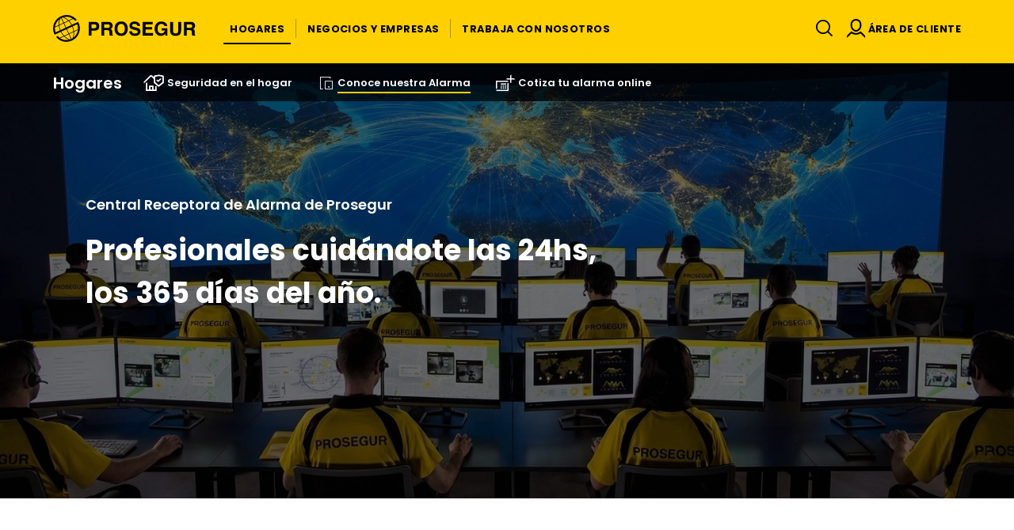

--- FILE ---
content_type: text/html;charset=UTF-8
request_url: https://www.prosegur.com.py/seguridad-hogar/CRA
body_size: 13774
content:


<!DOCTYPE html>
<html xml:lang="es-PY" lang="es-PY" >
<head>
<script>
window.dataLayer = window.dataLayer || [];
dataLayer.push({
'event': 'page_info',
'businessType': 'Alarmas',
'PageCategory': 'B2C',
'PageSubcategory': 'Alarms',
'PageType': 'Product',
'weekdayWeekend': 'week'
});
</script>
<title>Central Receptora de Alarmas | Prosegur Alarmas Paraguay</title>
<meta charset="utf-8" />
<meta name="viewport" content="width=device-width, initial-scale=1" />
<meta name="description" content="Protege tu hogar o negocio con nuestro servicio de videovigilancia y sistemas de alarma conectados a nuestra Central Receptora. " />
<meta name="keywords" content="" />
<meta name="robots" content="all" />
<link rel="canonical" href="https://www.prosegur.com.py/seguridad-hogar/CRA"/>
<link rel="alternate" hreflang="es-AR" href="https://www.prosegur.com.ar/seguridad-hogar/CRA"/>
<link rel="alternate" hreflang="es-CL" href="https://www.prosegur.cl/seguridad-hogar/CRA"/>
<link rel="alternate" hreflang="es-UY" href="https://www.prosegur.com.uy/seguridad-hogar/CRA"/>
<link rel="alternate" hreflang="es-PE" href="https://www.prosegur.com.pe/alarmas/central-receptora-alarmas"/>
<link rel="alternate" hreflang="es-CO" href="https://www.prosegur.com.co/alarma/central-receptora-de-alarmas"/>
<link rel="alternate" hreflang="pt-PT" href="https://www.prosegur.pt/prosegur-portugal/particulares/protecao-familia/central-recetora-alarmes.html"/>
<link rel="alternate" hreflang="es-ES" href="https://www.prosegur.es/alarmas/central-receptora-de-alarmas"/>
<link rel="alternate" hreflang="es-PY" href="https://www.prosegur.com.py/seguridad-hogar/CRA"/>
<link rel="alternate" hreflang="x-default" href="https://www.prosegur.com/"/>
<!--[if IE]>
<meta http-equiv="X-UA-Compatible" content="IE=edge,chrome=1" />
<![endif]-->
<link rel="shortcut icon" type="image/ico" href="/.resources-alarms/ProsegurWebCorpModule/resources/icons/favicon.png" />
<link rel="apple-touch-icon" href="/.resources-alarms/ProsegurWebCorpModule/resources/icons/apple-touch-icon.png" >
<link rel="preconnect" href="https://fonts.googleapis.com">
<link rel="preconnect" href="https://fonts.gstatic.com" crossorigin>
<link rel="preload" href="/.resources-alarms/ProsegurWebCorpModule/resources/fonts/fontawesome-webfont.woff" as="font" type="font/woff" crossorigin>
<link rel="preload" href="/.resources-alarms/ProsegurWebCorpModule/resources/fonts/prosegur-icons/Prosegur.woff" as="font" type="font/woff" crossorigin>
<link rel="preload" href="https://cdn.jsdelivr.net/npm/bootstrap@4.6.2/dist/css/bootstrap.min.css" as="style">
<link rel="preload" href="/.resources-alarms/ProsegurWebCorpModule/resources/fonts/poppins/poppins-regular/Poppins-Regular.woff2" as="font" type="font/woff2" crossorigin>
<link rel="preload" href="/.resources-alarms/ProsegurWebCorpModule/resources/fonts/poppins/poppins-semibold/Poppins-SemiBold.woff2" as="font" type="font/woff2" crossorigin>
<link rel="preload" href="/.resources-alarms/ProsegurWebCorpModule/resources/fonts/poppins/poppins-bold/Poppins-Bold.woff2" as="font" type="font/woff2" crossorigin>
<link rel="preload" href="https://cdnjs.cloudflare.com/ajax/libs/font-awesome/4.7.0/css/font-awesome.min.css" as="style">
<link rel="preload" href="/.resources-alarms/ProsegurWebCorpModule/resources/css/fonts~2025-12-16-12-01-38-000~cache.css" as="style">
<link rel="preload" href="https://cdnjs.cloudflare.com/ajax/libs/jqueryui/1.14.1/themes/base/jquery-ui.min.css" as="style">
<link rel="preload" href="https://cdnjs.cloudflare.com/ajax/libs/jqvmap/1.5.1/jqvmap.min.css" as="style">
<link rel="preload" href="https://cdnjs.cloudflare.com/ajax/libs/animate.css/3.7.2/animate.min.css" as="style">
<link rel="preload" href="/.resources-alarms/ProsegurWebCorpModule/resources/css/prosegur.min~2026-01-14-15-40-37-353~cache.css" as="style">
<link rel="stylesheet" type="text/css" href="https://cdn.jsdelivr.net/npm/bootstrap@4.6.2/dist/css/bootstrap.min.css" media="all" />
<link rel="stylesheet" type="text/css" href="/.resources-alarms/ProsegurWebCorpModule/resources/css/prosegur-async.min~2025-12-16-12-01-38-000~cache.css" media="print" onload="this.media='all'" />
<link rel="stylesheet" type="text/css" href="https://cdnjs.cloudflare.com/ajax/libs/font-awesome/4.7.0/css/font-awesome.min.css" media="all" />
<link rel="stylesheet" type="text/css" href="/.resources-alarms/ProsegurWebCorpModule/resources/css/fonts~2025-12-16-12-01-38-000~cache.css" media="all" />
<link rel="stylesheet" type="text/css" href="https://cdnjs.cloudflare.com/ajax/libs/jqueryui/1.14.1/themes/base/jquery-ui.min.css" media="all" />
<link rel="stylesheet" type="text/css" href="https://cdnjs.cloudflare.com/ajax/libs/jqvmap/1.5.1/jqvmap.min.css" media="all" />
<link rel="stylesheet" type="text/css" href="https://cdnjs.cloudflare.com/ajax/libs/animate.css/3.7.2/animate.min.css" media="all" />
<link rel="stylesheet" type="text/css" href="/.resources-alarms/ProsegurWebCorpModule/resources/css/prosegur.min~2026-01-14-15-40-37-353~cache.css" media="all" />
<!--Preload -->
<link rel="preload" as="image" href="/dam-alarms/jcr:703effb1-f16b-4c4d-9a32-6d40d120de50/banner-cra-3.webp" fetchpriority="high" imagesrcset="/dam-alarms/jcr:703effb1-f16b-4c4d-9a32-6d40d120de50/banner-cra-3.webp">
<meta name="facebook-domain-verification" content="eo97ha4iz530y80m5i1r3o8ek8idjl" />
<script type="text/javascript" cookie-consent="tracking">
(function(c,l,a,r,i,t,y){
c[a]=c[a]||function(){
(c[a].q=c[a].q||[]).push(arguments)
};
t=l.createElement(r);
t.async=1;
t.src="https://www.clarity.ms/tag/"+i;
y=l.getElementsByTagName(r)[0];
y.parentNode.insertBefore(t,y);
})(window, document, "clarity", "script", "e4d6rym0zg");
</script>
<!-- Google Tag Manager -->
<script>(function(w,d,s,l,i){w[l]=w[l]||[];w[l].push(
{'gtm.start': new Date().getTime(),event:'gtm.js'}
);var f=d.getElementsByTagName(s)[0],
j=d.createElement(s),dl=l!='dataLayer'?'&l='+l:'';j.async=true;j.src=
'https://www.googletagmanager.com/gtm.js?id='+i+dl;f.parentNode.insertBefore(j,f);
})(window,document,'script','dataLayer','GTM-TJ4D82');</script>
<!-- End Google Tag Manager -->
<script type="text/javascript">window.gdprAppliesGlobally=false;(function(){(function(e,r){var t=document.createElement("link");t.rel="preconnect";t.as="script";var n=document.createElement("link");n.rel="dns-prefetch";n.as="script";var i=document.createElement("link");i.rel="preload";i.as="script";var o=document.createElement("script");o.id="spcloader";o.type="text/javascript";o["async"]=true;o.charset="utf-8";var a="https://sdk.privacy-center.org/"+e+"/loader.js?target_type=notice&target="+r;if(window.didomiConfig&&window.didomiConfig.user){var c=window.didomiConfig.user;var d=c.country;var s=c.region;if(d){a=a+"&country="+d;if(s){a=a+"&region="+s}}}t.href="https://sdk.privacy-center.org/";n.href="https://sdk.privacy-center.org/";i.href=a;o.src=a;var l=document.getElementsByTagName("script")[0];l.parentNode.insertBefore(t,l);l.parentNode.insertBefore(n,l);l.parentNode.insertBefore(i,l);l.parentNode.insertBefore(o,l)})("c8f243dd-45db-481b-aed8-355523ca9723","nkmxGmTM")})();</script>
<script type="application/ld+json">
{
"@context": "https://schema.org",
"@graph": [
{
"@type": "Product",
"name": "Central Receptora de Alarmas | Prosegur Alarmas Paraguay",
"description": "Protege tu hogar o negocio con nuestro servicio de videovigilancia y sistemas de alarma conectados a nuestra Central Receptora. ",
"image": "https://www.prosegur.com.py/dam-alarms/Prosegur/logosBlog/logoProsegurAlarmas.webp",
"url": "https://www.prosegur.com.py/seguridad-hogar/CRA",
"brand": {
"@type": "Brand",
"name": "Prosegur"
} ,
"aggregateRating": {
"@type": "AggregateRating",
"ratingValue": 4.54,
"reviewCount": 93
}
}
,
{
"@type": "FAQPage",
"mainEntity": [
{
"@type": "Question",
"name": "¿Qué es una alarma de seguridad y por qué debería tener una?",
"acceptedAnswer": {
"@type": "Answer",
"text": "Una alarma de seguridad es un sistema que protege tu casa o negocio las 24 horas, detectando intrusiones y enviando señales a la Central Receptora de Alarmas. En Prosegur, combinamos tecnología y personas reales que monitorean tu propiedad 24/7, brindándote tranquilidad total."
}
}
,
{
"@type": "Question",
"name": "¿Cómo funciona el monitoreo profesional de Prosegur?",
"acceptedAnswer": {
"@type": "Answer",
"text": "Nuestro servicio de monitoreo profesional está activo 24/7. Si se detecta un salto de alarma, los operadores analizan la situación al instante y activan el protocolo de respuesta inmediata, que puede incluir aviso a la policía y envío de un Vigilante Motorizado Acuda®"
}
}
,
{
"@type": "Question",
"name": "¿Qué pasa si se activa una alarma y no estoy en casa?",
"acceptedAnswer": {
"@type": "Answer",
"text": "No te preocupes, si se activa la alarma para casa, la Central Receptora reacciona al instante. Nuestros expertos evalúan lo que sucede, se comunican con vos si es necesario y, si hay indicios de riesgo, pueden enviar al Vigilador Motorizado Acuda® al lugar y alertar a las autoridades."
}
}
,
{
"@type": "Question",
"name": "¿Qué diferencia a la alarma de Prosegur de otras opciones?",
"acceptedAnswer": {
"@type": "Answer",
"text": "La diferencia está en el respaldo constante: una central de monitoreo con personal entrenado, una segunda central de respaldo y tecnología que garantiza una respuesta inmediata. Además, contás con opciones como botón de pánico y código de coacción para protegerte en cualquier situación."
}
}
]
}
]
}
</script>
</head>
<body class=" " data-domain="" data-businesstype="Alarmas" data-pagecategory="B2C" data-pagesubCategory="Alarms" data-pagetype="Product" data-gaClientId="G-R8MMHJRDRV" data-pestana-inactiva="" itemscope="" itemtype="http://schema.org/WebPage">
<!-- Google Tag Manager (noscript) -->
<noscript><iframe src="https://www.googletagmanager.com/ns.html?id=GTM-TJ4D82"
height="0" width="0" style="display:none;visibility:hidden"></iframe></noscript>
<!-- End Google Tag Manager (noscript) -->
<!-- INI Page Header -->
<header id="header" class="header menu-without-top">
<!-- Header Logo & Menu Principal -->
<section class="header-center bg-primary">
<div class="container">
<div class="d-flex">
<!-- Mobile Icon menu -->
<div class="header-menu header-menu-toggle align-self-center d-lg-none">
<button class="navbar-toggler" type="button" data-toggle="collapse" aria-controls="mobileMenu" aria-expanded="false" aria-label="Menú de navegación">
<div class="menu-icon-burger">
<span></span>
<span></span>
<span></span>
</div>
</button>
</div>
<!-- Left Logo -->
<div class="header-logo align-self-center">
<div class="logotipo text-center">
<a href="/" class="logo-link link-wrap">
<img src="/dam-alarms/jcr:bf968afd-9296-420f-8ab4-367e4d708538/logo-prosegur.svg" class="img-fluid" alt="Prosegur" height="40px" width="212px" />
</a>
</div>
</div>
<!-- Center menu -->
<nav class="menu-primary d-none d-lg-flex align-items-strech mr-auto menu-primary-padding" itemscope itemtype="https://www.schema.org/SiteNavigationElement">
<!-- Listado Menu -->
<ul class="menu-principal d-flex p-0 m-0">
<li class="principal nav-item d-flex active">
<a href="/hogares" title="Hogares" itemprop="url mainEntityOfPage" class="nav-item-link nav-link align-self-center link-wrap " role="button" aria-haspopup="true" aria-expanded="false">
<span itemprop="name" class="nav-item-link-text">Hogares</span>
</a>
<!-- Segundo nivel -->
</li>
<!-- Separados de LI -->
<li class="principal nav-item d-flex">
<span class="menu-link-separator align-self-center"></span>
</li>
<li class="principal nav-item d-flex ">
<a href="#" title="Negocios y Empresas" itemprop="url mainEntityOfPage" class="nav-item-link nav-link align-self-center link-wrap dropdown-toggle" role="button" aria-haspopup="true" aria-expanded="false">
<span itemprop="name" class="nav-item-link-text">Negocios y Empresas</span>
</a>
<!-- Segundo nivel -->
<ul class="dropdown-menu">
<span class="dropdown-menu-arrow"></span>
<li>
<a class="dropdown-item link-wrap " href="/negocios-comercios/negocios" title="Negocios y PYMES">
<span>Negocios y PYMES</span>
</a>
</li>
<li class="dropdown-divider"></li>
<li>
<a class="dropdown-item link-wrap " href="/empresas-e-instituciones/empresas" title="Grandes Empresas">
<span>Grandes Empresas</span>
</a>
</li>
</ul>
</li>
<!-- Separados de LI -->
<li class="principal nav-item d-flex">
<span class="menu-link-separator align-self-center"></span>
</li>
<li class="principal nav-item d-flex ">
<a href="/conocenos/trabaja-con-nosotros" title="Trabaja con Nosotros" itemprop="url mainEntityOfPage" class="nav-item-link nav-link align-self-center link-wrap " role="button" aria-haspopup="true" aria-expanded="false">
<span itemprop="name" class="nav-item-link-text">Trabaja con Nosotros</span>
</a>
<!-- Segundo nivel -->
</li>
</ul>
</nav>
<!-- Right icon menu -->
<div class="header-menu-right align-self-center">
<nav class="header-menu d-flex align-items-stretch" itemscope itemtype="https://www.schema.org/SiteNavigationElement">
<ul class="menu-principal d-flex p-0 m-0">
<!-- Search Desktop -->
<!-- Search Mobile-->
<li class="header-menu header-menu-toggle align-self-center ">
<button class="search-toggler js-search-toggler" type="button" data-toggle="collapse" data-target="#navbarSupportedContent" aria-controls="navbarSupportedContent" aria-expanded="false" aria-label="Alternar navegación">
<span class="icon icon-ico-search"></span>
</button>
</li>
<!-- Tienda -->
<!-- Usuario -->
<li class="principal nav-item d-flex">
<a href="https://smart.prosegur.com/smart-individuo/login.html?paramLang=PY#!/" target="_blank" rel="noopener noreferrer" class="nav-item-link nav-link link-wrap align-self-center" role="button" aria-label="User">
<span class="icon icon-ico-user" aria-label="Icono área de cliente"></span>
<span class="nav-item-link-text d-none d-xl-inline-block">Área de Cliente</span>
</a>
</li>
<!-- Idiomas -->
</ul>
</nav>
</div>
</div>
</div>
</section>
<!-- Mobile: Search input -->
<div class="header-search bg-primary">
<div class="container">
<div class="row">
<div class="col-12 pr-0 pl-0 header-search-container d-flex align-items-center">
<span class="icon icon-ico-search"></span>
<form role="search" action="/prosegur-paraguay/resultados-buscador.html" name="formBuscadorHeader">
<input type="search" name="nmSearch" placeholder="¿Qué necesitas buscar?" value="" aria-label="¿Qué necesitas buscar?">
</form>
</div>
</div>
</div>
</div>
<!-- INI - Mobile Menu -->
<nav id="navbarNav" class="navbar navbar-mobile d-lg-none">
<div class="collapse navbar-collapse">
<!-- INI - Menu Principal -->
<ul class="navbar-nav mx-auto">
<li class="principal nav-item active row">
<a href="/hogares" title="Hogares" class="nav-link link-open col" >
<span class="nav-item-link-text">Hogares</span>
</a>
<span class="iconItem"><i class="icon icon-ico-plus" aria-hidden="true"></i></span>
<ul class="subnavcontainer">
<li class="nav-item row ">
<a href="/personas-hogar/seguridad-para-tu-hogar" title="Seguridad en el hogar" class="nav-link link-open col">
<span class="icon icon-ico-seguridad-hogares mr-1"></span>
<span class="nav-item-link-text ">Seguridad en el hogar</span>
</a>
<span class="iconItem"><i class="icon icon-ico-plus" aria-hidden="true"></i></span>
<ul class="subnavcontainer">
<li class="nav-item row ">
<a href="/seguridad-para-tu-casa" title="Seguridad para tu Casa" class="nav-link link-open col">
<span class="nav-item-link-text ">Seguridad para tu Casa</span>
</a>
<span class="iconItem"><i class="icon icon-ico-plus" aria-hidden="true"></i></span>
<ul class="subnavcontainer">
<li class="nav-item ">
<a href="/alarma/alarmas-en-ciudad-del-este" title="Protege tu hogar con las mejores alarmas en Ciudad del Este" class="nav-link ">
<span class="nav-item-link-text ">Protege tu hogar con las mejores alarmas en Ciudad del Este</span>
<i class="icon icon-ico-arrow-right" aria-hidden="true"></i>
</a>
</li>
<li class="nav-item ">
<a href="/alarma/alarmas-asuncion" title="Protege tu hogar con las mejores alarmas en Asunción" class="nav-link ">
<span class="nav-item-link-text ">Protege tu hogar con las mejores alarmas en Asunción</span>
<i class="icon icon-ico-arrow-right" aria-hidden="true"></i>
</a>
</li>
<li class="nav-item ">
<a href="/alarma/alarmas-encarnacion" title="Alarmas en Encarnación que protegen lo que más querés" class="nav-link ">
<span class="nav-item-link-text ">Alarmas en Encarnación que protegen lo que más querés</span>
<i class="icon icon-ico-arrow-right" aria-hidden="true"></i>
</a>
</li>
<li class="nav-item ">
<a href="/alarma/alarmas-villarrica" title="Alarmas en Villarrica que cuidan lo que más querés" class="nav-link ">
<span class="nav-item-link-text ">Alarmas en Villarrica que cuidan lo que más querés</span>
<i class="icon icon-ico-arrow-right" aria-hidden="true"></i>
</a>
</li>
<li class="nav-item ">
<a href="/alarma/alarmas-concepcion" title="Alarmas en Concepción para cuidar lo que más valorás" class="nav-link ">
<span class="nav-item-link-text ">Alarmas en Concepción para cuidar lo que más valorás</span>
<i class="icon icon-ico-arrow-right" aria-hidden="true"></i>
</a>
</li>
<li class="nav-item ">
<a href="/alarma/alarmas-coronel-oviedo" title="Alarmas en Coronel Oviedo para sentirte seguro siempre" class="nav-link ">
<span class="nav-item-link-text ">Alarmas en Coronel Oviedo para sentirte seguro siempre</span>
<i class="icon icon-ico-arrow-right" aria-hidden="true"></i>
</a>
</li>
<li class="nav-item ">
<a href="/alarma/alarmas-san-lorenzo" title="Protege tu hogar con las mejores alarmas en San Lorenzo" class="nav-link ">
<span class="nav-item-link-text ">Protege tu hogar con las mejores alarmas en San Lorenzo</span>
<i class="icon icon-ico-arrow-right" aria-hidden="true"></i>
</a>
</li>
</ul>
</li>
<li class="nav-item ">
<a href="/seguridad-para-tu-departamento" title="Seguridad para tu Departamento" class="nav-link ">
<span class="nav-item-link-text ">Seguridad para tu Departamento</span>
<i class="icon icon-ico-arrow-right" aria-hidden="true"></i>
</a>
</li>
<li class="nav-item ">
<a href="/personas-hogar/alarmas-monitor" title="Alarmas Monitoreadas" class="nav-link ">
<span class="nav-item-link-text ">Alarmas Monitoreadas</span>
<i class="icon icon-ico-arrow-right" aria-hidden="true"></i>
</a>
</li>
<li class="nav-item ">
<a href="/personas-hogar/cámara-monitor" title="Cámaras Monitoreadas" class="nav-link ">
<span class="nav-item-link-text ">Cámaras Monitoreadas</span>
<i class="icon icon-ico-arrow-right" aria-hidden="true"></i>
</a>
</li>
</ul>
</li>
<li class="nav-item active row ">
<a href="/conoce-nuestra-alarma" title="Conoce nuestra Alarma" class="nav-link link-open col">
<span class="icon icon-ico-central-alarmas mr-1"></span>
<span class="nav-item-link-text ">Conoce nuestra Alarma</span>
</a>
<span class="iconItem"><i class="icon icon-ico-plus" aria-hidden="true"></i></span>
<ul class="subnavcontainer">
<li class="nav-item ">
<a href="/personas-hogar/otros-servicios" title="APP Prosegur Smart" class="nav-link ">
<span class="nav-item-link-text ">APP Prosegur Smart</span>
<i class="icon icon-ico-arrow-right" aria-hidden="true"></i>
</a>
</li>
<li class="nav-item ">
<a href="/prosegur-paraguay/hogares/conoce-nuestra-alarma/prosegur-contigo.html" title="Prosegur ContiGo" class="nav-link ">
<span class="nav-item-link-text ">Prosegur ContiGo</span>
<i class="icon icon-ico-arrow-right" aria-hidden="true"></i>
</a>
</li>
<li class="nav-item active active_sel">
<a href="/seguridad-hogar/CRA" title="Central Receptora de Alarmas" class="nav-link ">
<span class="nav-item-link-text active_sel">Central Receptora de Alarmas</span>
<i class="icon icon-ico-arrow-right" aria-hidden="true"></i>
</a>
</li>
<li class="nav-item ">
<a href="/seguridad-hogar/acuda" title="Vigilador Motorizado Acuda" class="nav-link ">
<span class="nav-item-link-text ">Vigilador Motorizado Acuda</span>
<i class="icon icon-ico-arrow-right" aria-hidden="true"></i>
</a>
</li>
<li class="nav-item ">
<a href="/camara-reconocimiento-inteligente" title="Cámara con Reconocimiento Inteligente" class="nav-link ">
<span class="nav-item-link-text ">Cámara con Reconocimiento Inteligente</span>
<i class="icon icon-ico-arrow-right" aria-hidden="true"></i>
</a>
</li>
<li class="nav-item ">
<a href="/amigos-prosegur" title="Amigos Prosegur" class="nav-link ">
<span class="nav-item-link-text ">Amigos Prosegur</span>
<i class="icon icon-ico-arrow-right" aria-hidden="true"></i>
</a>
</li>
<li class="nav-item ">
<a href="/alarmas/pet-ready" title="Pet Ready" class="nav-link ">
<span class="nav-item-link-text ">Pet Ready</span>
<i class="icon icon-ico-arrow-right" aria-hidden="true"></i>
</a>
</li>
<li class="nav-item ">
<a href="/seguro-hogar-Tajy" title="Seguro Hogar Tajy" class="nav-link ">
<span class="nav-item-link-text ">Seguro Hogar Tajy</span>
<i class="icon icon-ico-arrow-right" aria-hidden="true"></i>
</a>
</li>
</ul>
</li>
<li class="nav-item ">
<a href="/cotiza-alarma-online" title="Cotiza tu alarma online" class="nav-link ">
<span class="icon icon-ico-alarmas-y-otros mr-1"></span>
<span class="nav-item-link-text ">Cotiza tu alarma online</span>
<i class="icon icon-ico-arrow-right" aria-hidden="true"></i>
</a>
</li>
</ul>
</li>
<li class="principal nav-item row">
<a href="#" title="Negocios y Empresas" class="nav-link link-open col" >
<span class="nav-item-link-text">Negocios y Empresas</span>
</a>
<span class="iconItem"><i class="icon icon-ico-plus" aria-hidden="true"></i></span>
<ul class="subnavcontainer">
<li class="nav-item row ">
<a href="/negocios-comercios/negocios" title="Negocios y PYMES" class="nav-link link-open col">
<span class="nav-item-link-text ">Negocios y PYMES</span>
</a>
<span class="iconItem"><i class="icon icon-ico-plus" aria-hidden="true"></i></span>
<ul class="subnavcontainer">
<li class="nav-item row ">
<a href="/negocios-comercios/alarmas-y-camaras" title="Alarmas y Cámaras" class="nav-link link-open col">
<span class="icon icon-ico-prosegur-alarms mr-1"></span>
<span class="nav-item-link-text ">Alarmas y Cámaras</span>
</a>
<span class="iconItem"><i class="icon icon-ico-plus" aria-hidden="true"></i></span>
<ul class="subnavcontainer">
<li class="nav-item ">
<a href="/negocios-comercios/alarmas" title="Alarmas" class="nav-link ">
<span class="nav-item-link-text ">Alarmas</span>
<i class="icon icon-ico-arrow-right" aria-hidden="true"></i>
</a>
</li>
<li class="nav-item ">
<a href="/negocios-comercios/camara-monitor" title="Cámaras Monitoreadas" class="nav-link ">
<span class="nav-item-link-text ">Cámaras Monitoreadas</span>
<i class="icon icon-ico-arrow-right" aria-hidden="true"></i>
</a>
</li>
<li class="nav-item ">
<a href="/negocios-comercios/caja-seguridad-monitor" title="Caja Fuerte Monitoreada" class="nav-link ">
<span class="nav-item-link-text ">Caja Fuerte Monitoreada</span>
<i class="icon icon-ico-arrow-right" aria-hidden="true"></i>
</a>
</li>
<li class="nav-item ">
<a href="/negocios-comercios/alarmas-y-camaras/ojo-de-halcon" title="El Ojo del Halcón" class="nav-link ">
<span class="nav-item-link-text ">El Ojo del Halcón</span>
<i class="icon icon-ico-arrow-right" aria-hidden="true"></i>
</a>
</li>
<li class="nav-item ">
<a href="/negocios-comercios/alarmas-y-camaras/control-de-accesos" title="Control de Accesos" class="nav-link ">
<span class="nav-item-link-text ">Control de Accesos</span>
<i class="icon icon-ico-arrow-right" aria-hidden="true"></i>
</a>
</li>
<li class="nav-item ">
<a href="/negocios-comercios/alarmas-y-camaras/gps-localizacion-vehicular" title="GPS Localización Vehicular" class="nav-link ">
<span class="nav-item-link-text ">GPS Localización Vehicular</span>
<i class="icon icon-ico-arrow-right" aria-hidden="true"></i>
</a>
</li>
</ul>
</li>
<li class="nav-item row ">
<a href="/negocios-comercios/seguridad" title="Seguridad Integral" class="nav-link link-open col">
<span class="icon icon-ico-shield-simple mr-1"></span>
<span class="nav-item-link-text ">Seguridad Integral</span>
</a>
<span class="iconItem"><i class="icon icon-ico-plus" aria-hidden="true"></i></span>
<ul class="subnavcontainer">
<li class="nav-item ">
<a href="/negocios-comercios/hybrid-security" title="Hybrid Security" class="nav-link ">
<span class="nav-item-link-text ">Hybrid Security</span>
<i class="icon icon-ico-arrow-right" aria-hidden="true"></i>
</a>
</li>
<li class="nav-item ">
<a href="/negocios-comercios/isoc" title="iSOC" class="nav-link ">
<span class="nav-item-link-text ">iSOC</span>
<i class="icon icon-ico-arrow-right" aria-hidden="true"></i>
</a>
</li>
<li class="nav-item ">
<a href="/negocios-comercios/vigilancia-móvil" title="Vigilancia Móvil" class="nav-link ">
<span class="nav-item-link-text ">Vigilancia Móvil</span>
<i class="icon icon-ico-arrow-right" aria-hidden="true"></i>
</a>
</li>
<li class="nav-item ">
<a href="/negocios-comercios/sistemas-electronicos" title="Sistemas Eletrónicos de Seguridad" class="nav-link ">
<span class="nav-item-link-text ">Sistemas Eletrónicos de Seguridad</span>
<i class="icon icon-ico-arrow-right" aria-hidden="true"></i>
</a>
</li>
<li class="nav-item ">
<a href="/negocios-comercios/proteccion-contra-incendios" title="Protección contra Incendios" class="nav-link ">
<span class="nav-item-link-text ">Protección contra Incendios</span>
<i class="icon icon-ico-arrow-right" aria-hidden="true"></i>
</a>
</li>
<li class="nav-item ">
<a href="/negocios-comercios/mantenimiento" title="Mantenimiento" class="nav-link ">
<span class="nav-item-link-text ">Mantenimiento</span>
<i class="icon icon-ico-arrow-right" aria-hidden="true"></i>
</a>
</li>
<li class="nav-item ">
<a href="/negocios-comercios/vigilancia" title="Vigilancia" class="nav-link ">
<span class="nav-item-link-text ">Vigilancia</span>
<i class="icon icon-ico-arrow-right" aria-hidden="true"></i>
</a>
</li>
</ul>
</li>
<li class="nav-item row ">
<a href="/negocios-comercios/soluciones-efectivo" title="Soluciones de Efectivo" class="nav-link link-open col">
<span class="icon icon-ico-cash mr-1"></span>
<span class="nav-item-link-text ">Soluciones de Efectivo</span>
</a>
<span class="iconItem"><i class="icon icon-ico-plus" aria-hidden="true"></i></span>
<ul class="subnavcontainer">
<li class="nav-item ">
<a href="/negocios-comercios/soluciones-efectivo/logistica-de-valores-y-gestion-de-efectivo" title="Logística de Valores y Gestión de Efectivo" class="nav-link ">
<span class="nav-item-link-text ">Logística de Valores y Gestión de Efectivo</span>
<i class="icon icon-ico-arrow-right" aria-hidden="true"></i>
</a>
</li>
<li class="nav-item ">
<a href="/negocios-comercios/soluciones-efectivo/prosegur-cash-today" title="Prosegur Cash Today" class="nav-link ">
<span class="nav-item-link-text ">Prosegur Cash Today</span>
<i class="icon icon-ico-arrow-right" aria-hidden="true"></i>
</a>
</li>
<li class="nav-item ">
<a href="/negocios-comercios/soluciones-efectivo/prosegur-cofre-inteligente" title="Prosegur Cofre Inteligente" class="nav-link ">
<span class="nav-item-link-text ">Prosegur Cofre Inteligente</span>
<i class="icon icon-ico-arrow-right" aria-hidden="true"></i>
</a>
</li>
<li class="nav-item ">
<a href="/negocios-comercios/soluciones-efectivo/automatizacion-de-arqueo-de-caja" title="Automatización de Arqueo de Caja" class="nav-link ">
<span class="nav-item-link-text ">Automatización de Arqueo de Caja</span>
<i class="icon icon-ico-arrow-right" aria-hidden="true"></i>
</a>
</li>
<li class="nav-item ">
<a href="/negocios-comercios/soluciones-efectivo/innovaciones" title="Innovación" class="nav-link ">
<span class="nav-item-link-text ">Innovación</span>
<i class="icon icon-ico-arrow-right" aria-hidden="true"></i>
</a>
</li>
</ul>
</li>
<li class="nav-item ">
<a href="/negocios-comercios/servicios/ciberseguridad" title="Cipher" class="nav-link ">
<span class="icon icon-ico-prosegur-cibersec mr-1"></span>
<span class="nav-item-link-text ">Cipher</span>
<i class="icon icon-ico-arrow-right" aria-hidden="true"></i>
</a>
</li>
</ul>
</li>
<li class="nav-item row ">
<a href="/empresas-e-instituciones/empresas" title="Grandes Empresas" class="nav-link link-open col">
<span class="nav-item-link-text ">Grandes Empresas</span>
</a>
<span class="iconItem"><i class="icon icon-ico-plus" aria-hidden="true"></i></span>
<ul class="subnavcontainer">
<li class="nav-item row ">
<a href="/empresas-e-instituciones/seguridad" title="Soluciones de Seguridad" class="nav-link link-open col">
<span class="icon icon-ico-shield-simple mr-1"></span>
<span class="nav-item-link-text ">Soluciones de Seguridad</span>
</a>
<span class="iconItem"><i class="icon icon-ico-plus" aria-hidden="true"></i></span>
<ul class="subnavcontainer">
<li class="nav-item ">
<a href="/empresas-e-instituciones/hybrid-security" title="Hybrid Security" class="nav-link ">
<span class="nav-item-link-text ">Hybrid Security</span>
<i class="icon icon-ico-arrow-right" aria-hidden="true"></i>
</a>
</li>
<li class="nav-item ">
<a href="/empresas-e-instituciones/servicios/isoc" title="iSOC" class="nav-link ">
<span class="nav-item-link-text ">iSOC</span>
<i class="icon icon-ico-arrow-right" aria-hidden="true"></i>
</a>
</li>
<li class="nav-item ">
<a href="/empresas-e-instituciones/servicios/vigilancia-dinamica" title="Vigilancia Móvil" class="nav-link ">
<span class="nav-item-link-text ">Vigilancia Móvil</span>
<i class="icon icon-ico-arrow-right" aria-hidden="true"></i>
</a>
</li>
<li class="nav-item ">
<a href="/empresas-e-instituciones/servicios/servicio-electronico-seguridad" title="Sistemas Electrónicos de Seguridad" class="nav-link ">
<span class="nav-item-link-text ">Sistemas Electrónicos de Seguridad</span>
<i class="icon icon-ico-arrow-right" aria-hidden="true"></i>
</a>
</li>
<li class="nav-item ">
<a href="/empresas-e-instituciones/servicios/proteccion-contra-incendios" title="Protección Contra Incendios" class="nav-link ">
<span class="nav-item-link-text ">Protección Contra Incendios</span>
<i class="icon icon-ico-arrow-right" aria-hidden="true"></i>
</a>
</li>
<li class="nav-item ">
<a href="/empresas-e-instituciones/servicios/mantenimiento-sistemas-electronicos" title="Mantenimiento" class="nav-link ">
<span class="nav-item-link-text ">Mantenimiento</span>
<i class="icon icon-ico-arrow-right" aria-hidden="true"></i>
</a>
</li>
<li class="nav-item ">
<a href="/empresas-e-instituciones/servicios/vigilancia" title="Vigilancia" class="nav-link ">
<span class="nav-item-link-text ">Vigilancia</span>
<i class="icon icon-ico-arrow-right" aria-hidden="true"></i>
</a>
</li>
<li class="nav-item ">
<a href="/empresas-e-instituciones/servicios/consultoria-y-diseno" title="Consultoría de Seguridad" class="nav-link ">
<span class="nav-item-link-text ">Consultoría de Seguridad</span>
<i class="icon icon-ico-arrow-right" aria-hidden="true"></i>
</a>
</li>
</ul>
</li>
<li class="nav-item row ">
<a href="/empresas-e-instituciones/soluciones-efectivo" title="Soluciones de Efectivo" class="nav-link link-open col">
<span class="icon icon-ico-cash mr-1"></span>
<span class="nav-item-link-text ">Soluciones de Efectivo</span>
</a>
<span class="iconItem"><i class="icon icon-ico-plus" aria-hidden="true"></i></span>
<ul class="subnavcontainer">
<li class="nav-item ">
<a href="/empresas-e-instituciones/soluciones-efectivo/logistica-de-valores" title="Logística de Valores y Gestión de Efectivo (LVGE)" class="nav-link ">
<span class="nav-item-link-text ">Logística de Valores y Gestión de Efectivo (LVGE)</span>
<i class="icon icon-ico-arrow-right" aria-hidden="true"></i>
</a>
</li>
<li class="nav-item ">
<a href="/empresas-e-instituciones/soluciones-efectivo/automatizacion-de-efectivo" title="Automatización del Efectivo" class="nav-link ">
<span class="nav-item-link-text ">Automatización del Efectivo</span>
<i class="icon icon-ico-arrow-right" aria-hidden="true"></i>
</a>
</li>
<li class="nav-item ">
<a href="/empresas-e-instituciones/soluciones-efectivo/soluciones-para-banca" title="Soluciones para Banca" class="nav-link ">
<span class="nav-item-link-text ">Soluciones para Banca</span>
<i class="icon icon-ico-arrow-right" aria-hidden="true"></i>
</a>
</li>
<li class="nav-item ">
<a href="/empresas-e-instituciones/soluciones-efectivo/cajeros-automaticos" title="Cajeros Automáticos" class="nav-link ">
<span class="nav-item-link-text ">Cajeros Automáticos</span>
<i class="icon icon-ico-arrow-right" aria-hidden="true"></i>
</a>
</li>
<li class="nav-item ">
<a href="/empresas-e-instituciones/soluciones-efectivo/personal-de-caja" title="Cajeros Humanos" class="nav-link ">
<span class="nav-item-link-text ">Cajeros Humanos</span>
<i class="icon icon-ico-arrow-right" aria-hidden="true"></i>
</a>
</li>
<li class="nav-item ">
<a href="/empresas-e-instituciones/soluciones-efectivo/innovaciones" title="Innovación" class="nav-link ">
<span class="nav-item-link-text ">Innovación</span>
<i class="icon icon-ico-arrow-right" aria-hidden="true"></i>
</a>
</li>
</ul>
</li>
<li class="nav-item ">
<a href="/empresas-e-instituciones/ciberseguridad" title="Cipher" class="nav-link ">
<span class="icon icon-ico-prosegur-cibersec mr-1"></span>
<span class="nav-item-link-text ">Cipher</span>
<i class="icon icon-ico-arrow-right" aria-hidden="true"></i>
</a>
</li>
</ul>
</li>
</ul>
</li>
<li class="principal nav-item ">
<a href="/conocenos/trabaja-con-nosotros" title="Trabaja con Nosotros" class="nav-link " >
<span class="nav-item-link-text">Trabaja con Nosotros</span>
<i class="icon icon-ico-arrow-right" aria-hidden="true"></i>
</a>
</li>
</ul>
</div>
</nav>
<!-- FIN - Mobile Menu-->
<!-- Submenú -->
<!-- Header Menu Secundario -->
<section class="header-bottom d-none d-lg-flex">
<div class="container d-lg-flex">
<div class="header-bottom-subheader align-self-center">
<a href="/hogares" class="header-bottom-breadcrumb"><span>Hogares</span></a>
<nav id="navbarNav" class="navbar navbar-expand-md">
<ul class="navbar-subheader d-flex flex-wrap p-0 m-0">
<li class="navbar-subheader-menu-list-item">
<a href="/personas-hogar/seguridad-para-tu-hogar" title="Seguridad en el hogar" class="navbar-subheader-menu-link nav-link d-flex align-items-center dropdown-toggle ">
<span class="icon icon-ico-seguridad-hogares mr-1"></span>
<span class="navbar-subheader-menu-link-text">Seguridad en el hogar</span>
</a>
<!-- Tercer nivel -->
<ul class="dropdown-menu">
<span class="dropdown-menu-arrow"></span>
<li>
<a class="dropdown-item link-wrap " href="/seguridad-para-tu-casa" title="Seguridad para tu Casa">
<span>Seguridad para tu Casa</span>
</a>
</li>
<li class="dropdown-divider"></li>
<li>
<a class="dropdown-item link-wrap " href="/seguridad-para-tu-departamento" title="Seguridad para tu Departamento">
<span>Seguridad para tu Departamento</span>
</a>
</li>
<li class="dropdown-divider"></li>
<li>
<a class="dropdown-item link-wrap " href="/personas-hogar/alarmas-monitor" title="Alarmas Monitoreadas">
<span>Alarmas Monitoreadas</span>
</a>
</li>
<li class="dropdown-divider"></li>
<li>
<a class="dropdown-item link-wrap " href="/personas-hogar/cámara-monitor" title="Cámaras Monitoreadas">
<span>Cámaras Monitoreadas</span>
</a>
</li>
</ul>
</li>
<li class="navbar-subheader-menu-list-item">
<a href="/conoce-nuestra-alarma" title="Conoce nuestra Alarma" class="navbar-subheader-menu-link nav-link d-flex align-items-center dropdown-toggle active">
<span class="icon icon-ico-central-alarmas mr-1"></span>
<span class="navbar-subheader-menu-link-text">Conoce nuestra Alarma</span>
</a>
<!-- Tercer nivel -->
<ul class="dropdown-menu">
<span class="dropdown-menu-arrow"></span>
<li>
<a class="dropdown-item link-wrap " href="/personas-hogar/otros-servicios" title="APP Prosegur Smart">
<span>APP Prosegur Smart</span>
</a>
</li>
<li class="dropdown-divider"></li>
<li>
<a class="dropdown-item link-wrap " href="/prosegur-paraguay/hogares/conoce-nuestra-alarma/prosegur-contigo.html" title="Prosegur ContiGo">
<span>Prosegur ContiGo</span>
</a>
</li>
<li class="dropdown-divider"></li>
<li>
<a class="dropdown-item link-wrap active" href="/seguridad-hogar/CRA" title="Central Receptora de Alarmas">
<span>Central Receptora de Alarmas</span>
</a>
</li>
<li class="dropdown-divider"></li>
<li>
<a class="dropdown-item link-wrap " href="/seguridad-hogar/acuda" title="Vigilador Motorizado Acuda">
<span>Vigilador Motorizado Acuda</span>
</a>
</li>
<li class="dropdown-divider"></li>
<li>
<a class="dropdown-item link-wrap " href="/camara-reconocimiento-inteligente" title="Cámara con Reconocimiento Inteligente">
<span>Cámara con Reconocimiento Inteligente</span>
</a>
</li>
<li class="dropdown-divider"></li>
<li>
<a class="dropdown-item link-wrap " href="/amigos-prosegur" title="Amigos Prosegur">
<span>Amigos Prosegur</span>
</a>
</li>
<li class="dropdown-divider"></li>
<li>
<a class="dropdown-item link-wrap " href="/alarmas/pet-ready" title="Pet Ready">
<span>Pet Ready</span>
</a>
</li>
<li class="dropdown-divider"></li>
<li>
<a class="dropdown-item link-wrap " href="/seguro-hogar-Tajy" title="Seguro Hogar Tajy">
<span>Seguro Hogar Tajy</span>
</a>
</li>
</ul>
</li>
<li class="navbar-subheader-menu-list-item">
<a href="/cotiza-alarma-online" title="Cotiza tu alarma online" class="navbar-subheader-menu-link nav-link d-flex align-items-center ">
<span class="icon icon-ico-alarmas-y-otros mr-1"></span>
<span class="navbar-subheader-menu-link-text">Cotiza tu alarma online</span>
</a>
<!-- Tercer nivel -->
</li>
</ul>
</nav>
</div>
</div>
</section> </header>
<!-- FIN Page Header -->
<!-- Page Content -->
<main class="page-content">
















    


    
























    
        






<style>
section.hero.hero-410 {background-image: url('/dam-alarms/jcr:703effb1-f16b-4c4d-9a32-6d40d120de50/banner-cra-3.webp'); background-position: center !important;}
</style>

<section class="hero hero-410   mb-auto-height" style="">
    <div class="overlay-hero  bg-opacity-dark" style="">
    <div class="container">
        <div class="row" style="">
            <div class="col-12 hero-content align-self-center  text-white " style="">

                        <h1><span>&nbsp;</span>

<span>&nbsp;</span>

<span><span style="font-size:18px"><strong>Central Receptora de Alarma de Prosegur</strong></span></span>
</h1>

                <p><span style="font-size:36px"><strong>Profesionales cuid&aacute;ndote las 24hs, los 365 d&iacute;as del a&ntilde;o.</strong></span></p>

<p>&nbsp;</p>

<p>&nbsp;</p>

<p>&nbsp;</p>

<p>&nbsp;</p>

             
            </div>


        </div>
    </div>
   

    </div>
</section>


<section class="section " id="section1768423809022" style="">
<div class="container" >
<div class='row align-items-start'>
<div class="column col-12 col-sm-12 col-md-8 col-lg-8 col-xl-8 align-self-center" >
<div class="column-detail rounded bg-custom " style='background-color: #EDF1F5;'>
<section class=" seccionVideo textImageComponent " style="">
<h2 ><span><span style="font-size:30px"><strong>Seguridad sin pausas, est&eacute;s donde est&eacute;s.</strong></span></span>
</h2><p>Nuestra Central de Monitoreo trabaja las 24/7 para responder de inmediato ante cualquier incidencia. Vigilancia constante y profesional para que siempre te sientas protegido.</p>
</section>
</div>
</div><div class="column col-12 col-sm-12 col-md-4 col-lg-4 col-xl-4" >
<div class="column-detail rounded bg-custom " style='background-color: #EDF1F5;'>
<!-- -->
<div class="detalle-video video1768423809026 seccionVideo" >
<div class="modal-video video center anchoVideo405">
<a href="https://www.youtube.com/watch?v=3WMqDDjExLU" class="play_btn launch-modal bs-example-modal-lg" target="_blank" data-disabledmodal="0" >
<figure>
<img loading='lazy' src="/dam-alarms/jcr:03d90c28-85e9-4636-88f1-ff5832fa73ff/PY%20-Multicard-V5.webp" class=" d-block" title="" alt="" width="800" height="534"/>
<figcaption ></figcaption>
</figure>
</a>
</div>
</div>
</div>
</div> </div>
</div>
</section><section class="section " id="section1768423809036" style="">
<div class="container" >
<div class="row rowTitle" style="">
<div class="col-12">
<h2><span style="text-align:center"><span style="font-size:36px"><strong>&iquest;Qu&eacute; es nuestra CRA y qu&eacute; funci&oacute;n cumple?</strong></span></span>
</h2>
</div>
</div>
<div class='row align-items-start'>
<div class="column col-12 col-sm-12 col-md-12 col-lg-12 col-xl-12" >
<div class="text-carousel owl-carousel carrusel_lrms" data-classBg="" data-customBg="" data-autoplay="false" data-hoverPlay="false" data-timer="3000" data-loop="true" data-flechasMobile="true" data-indicadoresMobile="true" data-resolutionMobile="1" data-flechasTablet="true" data-indicadoresTablet="true" data-resolutionTablet="1" data-flechasDesktopMedium="true" data-indicadoresDesktopMedium="true" data-resolutionDesktopMedium="1" data-flechasDesktopTop="true" data-indicadoresDesktopTop="true" data-resolutionDesktopTop="1" data-speed="400" data-touchdrag="true" data-doteach="1" data-stagepadding="45" data-skin="carrusel_lrms" data-slideByDesktopTop="1" data-slideByDesktopMedium="1" data-slideByTablet="1" data-slideByMobile="1">
<article class="carousel-item active" >
<section class=" sliderCRA textImageComponent " style="">
<img loading='lazy' class=' img-responsive img-rounded pull-left' style='width: 49%; margin: 0 2% 2% 0;' src='/dam-alarms/jcr:ae065dda-66a1-47f5-9304-7b6f63456f8f/CRA%201.webp' title='' alt='' width="401" height="220" />
<p><br />
<span style="font-size:18px"><strong>Es un centro donde se realiza la monitorizaci&oacute;n de todas las alarmas</strong> de nuestros clientes y la gesti&oacute;n de diferentes situaciones de emergencia. Adem&aacute;s, cuenta con sistemas de&nbsp;<strong>videovigilancia&nbsp;</strong>para un control m&aacute;s preciso y eficiente de la seguridad. Est&aacute; conectada a la polic&iacute;a las 24hs.</span></p>
</section> </article>
<article class="carousel-item" >
<section class=" sliderCRA textImageComponent " style="">
<img loading='lazy' class=' img-responsive img-rounded pull-left' style='width: 49%; margin: 0 2% 2% 0;' src='/dam-alarms/jcr:ead53e58-5890-49c1-8538-9fc7713672e2/CRA%202.webp' title='' alt='' width="401" height="220" />
<p>&nbsp;</p>
<p><span style="font-size:18px">Adem&aacute;s, la Central de Monitoreo supervisa los sistemas de <a href="https://www.prosegur.com.py/personas-hogar/c%C3%A1mara-monitor">videovigilancia </a>para garantizar un control eficiente de la seguridad en tiempo real.</span></p>
</section> </article>
<article class="carousel-item" >
<section class=" sliderCRA textImageComponent " style="">
<img loading='lazy' class=' img-responsive img-rounded pull-left' style='width: 49%; margin: 0 2% 2% 0;' src='/dam-alarms/jcr:769a9bc1-f162-4729-bc16-f83461087685/CRA%203.webp' title='' alt='' width="401" height="220" />
<p>&nbsp;</p>
<p><span style="font-size:18px"><strong>Los profesionales analizan la evidencia de forma inmediata</strong> y, si corresponde, inician el protocolo de seguridad, dan aviso a la polic&iacute;a y envian al Acuda para que colabore en la situaci&oacute;n.</span></p>
</section> </article>
<article class="carousel-item" >
<section class=" sliderCRA textImageComponent " style="">
<img loading='lazy' class=' img-responsive img-rounded pull-left' style='width: 49%; margin: 0 2% 2% 0;' src='/dam-alarms/jcr:95998bfe-a629-430b-a5c8-f33a91f43677/CRA%204.webp' title='' alt='' width="401" height="220" />
<p>&nbsp;</p>
<p><span style="font-size:18px"><strong>En menos de 45 segundos</strong> brindamos respuesta a todos los incidentes. En cuestiones de seguridad, el tiempo es clave, la respuesta de la Central es inmediata.</span></p>
</section> </article>
</div>
</div> </div>
</div>
</section><style>
.sliderCRA img {
max-width: 300px !important;
}
.seccionVideo {
min-height: 200px;
}
.div-ventajas-cra {
background-color: white;
border-radius: 20px;
padding: 10px;
margin-bottom: 15px;
}
.div-ventajas-cra img {
width: 30px !important;
}
.div-ventajas-cra span {
margin: 0px 0px 0px !important;
}
.div-ventajas-cra p {
margin-top: -20px !important;
}
.div-ventajas-cra:hover {
border: 2px solid #FFDD11;
}
.como-avisar-carrousel img {
max-width: 170px;
margin-right: 20px;
}
.como-avisar-items {
display: flex;
align-items: left;
justify-content: left;
flex-wrap: wrap;
}
.como-avisar-items p {
background-color: #EDF0F5;
padding: 5px 10px;
border-radius: 10px;
margin-right: 5px;
font-weight: 700;
}
</style><section class="section pt-0 " id="bloque-web-funcion-alarma" style="">
<div class="container" >
<div class="row rowTitle" style="">
<div class="col-12">
<h2><span style="text-align:center"><strong>&iquest;C&oacute;mo funcionan nuestras CRA?</strong></span>
</h2>
<p style="text-align:center"><strong>Detectamos, alertamos, protegemos: </strong>nuestra alarma est&aacute; conectada a una Central de Monitoreo de Alarmas 24/7 y ante una intrusi&oacute;n se activa el protocolo dando aviso a la polic&iacute;a.</p>
<p style="text-align:center">&nbsp;</p>
</div>
</div>
<div class='row align-items-start'>
<div class="column col-12 col-sm-12 col-md-4 col-lg-4 col-xl-4" >
<div class="">
<div class="imageBox text-center " >
<img loading='lazy' class=" img-responsive img" src="/.imaging-alarms/default/dam/Paraguay/home/Packshot-Kit-base---Paraguay.webp/jcr:content.png" title="Kit Alarmas Argentina" alt="Kit Alarmas Argentina" style="width:90%;height:auto;" width="456" height="300">
</div>
</div>
</div><div class="column col-12 col-sm-12 col-md-8 col-lg-8 col-xl-8 align-self-center pr-0 pl-0" >
<section class="section pt-0 pb-0 " id="section1768423809061" style="">
<div class="container" >
<div class='row align-items-start'>
<div class="column col-12 col-sm-6 col-md-3 col-lg-3 col-xl-3" >
<div class="">
<div class="imageBox text-left " >
<img loading='lazy' class=" img-responsive img" src="/dam-alarms/jcr:9e520bed-67b1-40ac-b9b2-ebe3611a62ce/ARG-fa-icono-01-.webp" title="Detección Prosegur" alt="Detección Prosegur" style="width:100%;height:auto;" width="166" height="64">
</div>
</div><section class=" textImageComponent " style="">
<h3 ><span><span style="font-size:18px">1. Detecci&oacute;n</span></span>
</h3><p><strong>Detectamos</strong> el intento de intrusi&oacute;n y activamos la alarma.</p>
</section>
</div><div class="column col-12 col-sm-6 col-md-3 col-lg-3 col-xl-3" >
<div class="">
<div class="imageBox text-left " >
<img loading='lazy' class=" img-responsive img" src="/dam-alarms/jcr:0d071a22-e932-487e-8c45-d5103c186668/ARG-fa-icono-02.webp" title="Central Receptora de Alarmas Prosegur" alt="Central Receptora de Alarmas Prosegur" style="width:100%;height:auto;" width="166" height="64">
</div>
</div><section class=" textImageComponent " style="">
<h3 ><span><span style="font-size:18px">2. Comprobaci&oacute;n</span></span>
</h3><p>Nuestra <strong>Central Receptora de Alarmas</strong> verifica el salto de alarma.</p>
</section>
</div><div class="column col-12 col-sm-6 col-md-3 col-lg-3 col-xl-3" >
<div class="">
<div class="imageBox text-left " >
<img loading='lazy' class=" img-responsive img" src="/dam-alarms/jcr:0610cdb5-b13d-48b7-8252-2b115920463b/ARG-fa-icono-03.webp" title="Aviso Prosegur Argentina" alt="Aviso Prosegur Argentina" style="width:100%;height:auto;" width="166" height="64">
</div>
</div><section class=" textImageComponent " style="">
<h3 ><span><span style="font-size:18px">3. Aviso</span></span>
</h3><p>Si se confirma, damos <strong>aviso a la Polic&iacute;a de manera inmediata</strong>.</p>
</section>
</div><div class="column col-12 col-sm-6 col-md-3 col-lg-3 col-xl-3" >
<div class="">
<div class="imageBox text-left " >
<img loading='lazy' class=" img-responsive img" src="/dam-alarms/jcr:fd6bb0a4-bbe9-4054-8057-540595d0cf90/ARG-fa-icono-04-.webp" title="Actuación Acuda Prosegur" alt="Actuación Acuda Prosegur" style="width:auto;height:auto;" width="166" height="64">
</div>
</div><section class=" textImageComponent " style="">
<h3 ><span><span style="font-size:18px">4. Actuaci&oacute;n</span></span>
</h3><p>Un&nbsp;<strong>Vigilante de Seguridad<span style="font-size:10.8333px">&nbsp;</span></strong>tambi&eacute;n podr&iacute;a acudir a comprobarlo.</p>
</section>
</div> </div>
</div>
</section>
</div> </div>
</div>
</section><div class='containerBg ' style="background-color: #EDF0F5;">
<section class="section " id="section1768423809086" style="">
<div class="container" >
<div class="row rowTitle" style="">
<div class="col-12">
<h2><span style="text-align:center"><strong>Ventajas de una alarma conectada con la CRA</strong></span>
</h2>
<p style="text-align:center"><strong>Con una alarma Prosegur nunca est&aacute;s solo: </strong>ante una intrusi&oacute;n, nuestros expertos act&uacute;an por vos y saben c&oacute;mo responder.<br />
Adem&aacute;s,<strong> la Central Receptora de Alarmas te ofrece:</strong></p>
</div>
</div>
<div class='row align-items-start'>
<div class="column col-12 col-sm-12 col-md-4 col-lg-4 col-xl-4" >
<section class=" div-ventajas-cra textImageComponent " style="">
<img loading='lazy' class=' img-responsive img pull-left' style='width: 49%; margin: 0 2% 2% 0;' src='/dam-alarms/jcr:39fe4ed4-dee3-422c-b5a3-2fc2edbb8ce8/cra-icono-1.webp' title='' alt='' width="30" height="71" />
<h3 ><span><span style="font-size:16px"><strong><span style="color:#78cbcf">Central de respaldo</span></strong></span></span>
</h3><p>Contamos con una CRA de respaldo para doble seguridad.</p>
</section><section class=" div-ventajas-cra textImageComponent " style="">
<img loading='lazy' class=' img-responsive img pull-left' style='width: 49%; margin: 0 2% 2% 0;' src='/dam-alarms/jcr:f46064d9-d1d1-48dc-b476-9ce5d0a78edf/cra-icono-4.webp' title='' alt='' width="30" height="71" />
<h3 ><span><span style="font-size:16px"><strong><span style="color:#78cbcf">Respuesta inmediata</span></strong></span></span>
</h3><p>Actuamos en menos de 45 segundos (en promedio).&nbsp;</p>
</section><section class=" div-ventajas-cra textImageComponent " style="">
<img loading='lazy' class=' img-responsive img pull-left' style='width: 49%; margin: 0 2% 2% 0;' src='/dam-alarms/jcr:0be8c9b4-05d3-469d-9f42-5291c190efe2/cra-icono-6.webp' title='' alt='' width="30" height="71" />
<h3 ><span><span style="font-size:16px"><strong><span style="color:#78cbcf">Aviso a la polic&iacute;a las 24hs</span></strong></span></span>
</h3><p>Y los servicios de emergencias y bomberos.</p>
</section>
</div><div class="column col-12 col-sm-12 col-md-4 col-lg-4 col-xl-4" >
<section class=" div-ventajas-cra textImageComponent " style="">
<img loading='lazy' class=' img-responsive img pull-left' style='width: 49%; margin: 0 2% 2% 0;' src='/dam-alarms/jcr:750c7ab5-4a7f-4bfb-8fff-3627dc1b182b/cra-icono-3.webp' title='' alt='' width="30" height="71" />
<h3 ><span><span style="font-size:16px"><strong><span style="color:#78cbcf">Siempre protegido</span></strong></span></span>
</h3><p>Tu alarma est&aacute; conectada 24/7 con la Central de Prosegur.</p>
</section><section class=" div-ventajas-cra textImageComponent " style="">
<img loading='lazy' class=' img-responsive img pull-left' style='width: 49%; margin: 0 2% 2% 0;' src='/dam-alarms/jcr:b0ed4397-861c-4966-ae78-a83afdc814a2/cra-icono-5.webp' title='' alt='' width="30" height="71" />
<h3 ><span><span style="font-size:16px"><strong><span style="color:#78cbcf">Personal propio y homolagado</span></strong></span></span>
</h3><p>Nuestros expertos saben c&oacute;mo y cu&aacute;ndo actuar.</p>
</section><section class=" div-ventajas-cra textImageComponent " style="">
<img loading='lazy' class=' img-responsive img pull-left' style='width: 49%; margin: 0 2% 2% 0;' src='/dam-alarms/jcr:67a2b426-fd7d-4d91-9446-70ff669ebbac/cra-icono-2.webp' title='' alt='' width="30" height="71" />
<h3 ><span><span style="font-size:16px"><strong><span style="color:#78cbcf">Privacidad garantizada</span></strong></span></span>
</h3><p>Tus c&aacute;maras solo se activan ante una alarma.</p>
</section>
</div><div class="column col-12 col-sm-12 col-md-4 col-lg-4 col-xl-4" >
<div class="">
<div class="imageBox text-left " >
<img loading='lazy' class=" img-responsive img-rounded" src="/dam-alarms/jcr:34010e92-7bbc-4b83-98a5-19f1221a68a1/ventajas-modulo-cra-modificada-3.webp" title="" alt="" width="369" height="413">
</div>
</div>
</div> </div>
</div>
</section>
</div><section class="section pt-0 " id="section1768423809111" style="">
<div class="container" >
<div class='row align-items-start'>
<div class="column col-12 col-sm-12 col-md-5 col-lg-5 col-xl-5 align-self-center" >
<div class="column-detail rounded " style=''>
<section class=" textImageComponent " style="">
<h2 ><span><span style="font-size:30px"><strong>Elementos para tu protecci&oacute;n</strong></span></span>
</h2><p>Nuestra alarma y su sistema de seguridad nos avisa en caso de robo o intrusi&oacute;n para actual de manera inmedia.</p>
<p><span style="font-size:18px"><strong>A trav&eacute;s de:</strong></span></p>
</section><div class="como-avisar-items">
<p>Teclado</p>
<p>Control remoto</p>
<p>Prosegur Contigo</p>
<p>Botón de pánico</p>
<p>Código de coacción</p>
</div>
</div>
</div><div class="column seccionSosAtras col-12 col-sm-12 col-md-7 col-lg-7 col-xl-7" >
<div class="column-detail shadow rounded bg-white " style=''>
<div class="text-carousel owl-carousel carrusel_lrms" data-classBg="" data-customBg="" data-autoplay="false" data-hoverPlay="false" data-timer="3000" data-loop="true" data-flechasMobile="true" data-indicadoresMobile="true" data-resolutionMobile="1" data-flechasTablet="true" data-indicadoresTablet="true" data-resolutionTablet="1" data-flechasDesktopMedium="true" data-indicadoresDesktopMedium="true" data-resolutionDesktopMedium="1" data-flechasDesktopTop="true" data-indicadoresDesktopTop="true" data-resolutionDesktopTop="1" data-speed="400" data-touchdrag="true" data-doteach="1" data-stagepadding="45" data-skin="carrusel_lrms" data-slideByDesktopTop="1" data-slideByDesktopMedium="1" data-slideByTablet="1" data-slideByMobile="1">
<article class="carousel-item active" >
<section class=" como-avisar-carrousel textImageComponent " style="">
<img loading='lazy' class=' img-responsive img pull-left' style='width: 49%; margin: 0 2% 2% 0;' src='/dam-alarms/jcr:f1ce350a-8339-41b3-8fec-a29ddfbc2411/como-avisar-1.webp' title='' alt='' width="192" height="312" />
<h2 ><span>&nbsp;</span>
<span><span style="font-size:24px"><strong>Teclado</strong></span></span>
</h2><p>En caso de manipulaci&oacute;n indebida la alarma enviar&aacute; una alerta a nuestra CRA.</p>
</section> </article>
<article class="carousel-item" >
<section class=" como-avisar-carrousel textImageComponent " style="">
<img loading='lazy' class=' img-responsive img pull-left' style='width: 49%; margin: 0 2% 2% 0;' src='/dam-alarms/jcr:9d1ead5f-20fd-470f-83e2-51f906f8ee58/como-avisar-2.webp' title='' alt='' width="192" height="312" />
<h2 ><span>&nbsp;</span>
<span><span style="font-size:24px"><strong>Control remoto</strong></span></span>
</h2><p>En caso de ser necesario, podr&aacute;s activar tu alarma y levantar un SOS&nbsp;de forma remota dentro de tu hogar.</p>
</section> </article>
<article class="carousel-item" >
<section class=" como-avisar-carrousel textImageComponent " style="">
<img loading='lazy' class=' img-responsive img pull-left' style='width: 49%; margin: 0 2% 2% 0;' src='/dam-alarms/jcr:7034cf21-88df-49d5-b350-2fa384c25414/como-avisar-3.webp' title='' alt='' width="192" height="312" />
<h2 ><span>&nbsp;</span>
<span><span style="font-size:24px"><strong>Bot&oacute;n de p&aacute;nico</strong></span></span>
</h2><p>Es un bot&oacute;n f&iacute;sico instalado en la propiedad y principalmente a negocios con aviso directo a la CRA.</p>
</section> </article>
<article class="carousel-item" >
<section class=" como-avisar-carrousel textImageComponent " style="">
<img loading='lazy' class=' img-responsive img pull-left' style='width: 49%; margin: 0 2% 2% 0;' src='/dam-alarms/jcr:977c2152-d6b9-4e19-a86c-f15586471958/como-avisar-4.webp' title='' alt='' width="192" height="312" />
<h2 ><span>&nbsp;</span>
<span><span style="font-size:24px"><strong>Prosegur ContiGo</strong></span></span>
</h2><p>Protecci&oacute;n tambi&eacute;n fuera de casa. Presionando el bot&oacute;n de SOS en la App Prosegur Smart.</p>
</section> </article>
<article class="carousel-item" >
<section class=" como-avisar-carrousel textImageComponent " style="">
<img loading='lazy' class=' img-responsive img pull-left' style='width: 49%; margin: 0 2% 2% 0;' src='/dam-alarms/jcr:73dfffc2-f135-41c7-a469-20ba914c1b7c/como-avisar-5.webp' title='' alt='' width="192" height="312" />
<h2 ><span>&nbsp;</span>
<span><span style="font-size:24px"><strong>C&oacute;digo de coacci&oacute;n</strong></span></span>
</h2><p>En caso de que te sorprendan al ingresar al domicilio. Env&iacute;a una se&ntilde;al silenciosa a la CRA.</p>
</section> </article>
</div>
</div>
</div> </div>
</div>
</section><section class="section " id="section1768423809134" style="">
<div class="container" >
<div class='row align-items-start'>
<div class="column col-12 col-sm-12 col-md-8 col-lg-8 col-xl-8 align-self-center" >
<div class="column-detail rounded bg-custom " style='background-color: #EDF1F5;'>
<section class=" seccionVideo textImageComponent " style="">
<h2 ><span><span style="font-size:30px"><strong>Conoc&eacute; m&aacute;s sobre c&oacute;mo acciona nuestra CRA en caso de salto de alarma.</strong></span></span>
</h2><p>La CRA de Prosegur monitorea 24/7 los sistemas de alarma, previene inhibidores y notifica aver&iacute;as a t&eacute;cnicos.</p>
<p><strong><a href="https://www.prosegur.com.py/seguridad-hogar/acuda"><u>Conoc&eacute; sobre el servicio Acuda</u></a></strong></p>
</section>
</div>
</div><div class="column col-12 col-sm-12 col-md-4 col-lg-4 col-xl-4" >
<div class="column-detail rounded bg-primary " style=''>
<!-- -->
<div class="detalle-video video1768423809138 seccionVideo" >
<div class="modal-video video center anchoVideo405">
<a href="https://www.youtube.com/watch?v=521YIsergPw" class="play_btn launch-modal bs-example-modal-lg" target="_blank" data-disabledmodal="0" >
<figure>
<img loading='lazy' src="/dam-alarms/jcr:9bd725a9-0963-4e82-ba00-4e09fd4fa062/portada%20prosegur.webp" class=" d-block" title="" alt="" width="1087" height="616"/>
<figcaption ></figcaption>
</figure>
</a>
</div>
</div>
</div>
</div> </div>
</div>
</section><div class='containerBg bg-light mt-0 mb-0 ' style="">
<section class="section pt-0 pb-0 " id="section1768423808380" style="">
<div class="container-fluid" >
<div class='row align-items-start'>
<div class="column col-12 col-sm-12 col-md-12 col-lg-12 col-xl-12" >
<section class="section " id="section1768423808402" style="">
<div class="container" >
<div class='row align-items-start'>
<div class="column col-12 col-sm-12 col-md-9 col-lg-9 col-xl-9" >
<section class=" textImageComponent " style="">
<h2 ><span><span style="font-size:24px"><strong>&iquest;A&uacute;n no sos cliente de Prosegur Alarms?</strong></span></span>
</h2>
</section>
</div><div class="column col-12 col-sm-12 col-md-3 col-lg-3 col-xl-3" >
<div class="button-modal-variation linkComponent-desktop linkComponent linkComponent-modal text-center " style="">
<a id="formulario-cabecera-home-658" data-id="composition-68e24e06-ce89-43c3-b780-6bfb976ebdf1" data-composition="/prosegur-paraguay/paginas-composiciones/composiciones-intrusion/formulario-pop-up" class="modal-btn-loader btn btn-primary w-100 text-center link-modal" href="#formpopmodal" data-target="#formpopmodal" data-toggle="modal" role="button" style=""><span class="text">Te llamamos</span></a>
</div>
<div class="modal-lazy-load modal-button-cmp modal fade headerModal formpopmodal show" tabindex="-1" role="dialog" aria-labelledby="formpopmodal" id="formpopmodal" aria-modal="true" style="">
<div class="modal-dialog modal-md modal-dialog-centered" role="document">
<div class="modal-content">
<div class="modal-body">
<button type="button" class="close" data-dismiss="modal" aria-label="Cerrar">
<span aria-hidden="true">×</span>
</button>
<div class="container-composition-68e24e06-ce89-43c3-b780-6bfb976ebdf1">
<span class="loading" style="display:block;"></span>
</div>
</div>
</div>
</div>
</div>
</div> </div>
</div>
</section>
</div> </div>
</div>
</section>
</div><section class="section pt-0 " id="section1768423809163" style="">
<div class="container" >
<div class='row align-items-start'>
<div class="column col-12 col-sm-12 col-md-4 col-lg-4 col-xl-4" >
<hr class=" mt-component border-white" style=" border: 1px solid;"/>
<section class=" mt-component textImageComponent " style="">
<h2 ><span>Preguntas Frecuentes</span>
</h2>
</section>
</div><div class="column col-12 col-sm-12 col-md-8 col-lg-8 col-xl-8" >
<div class="accordion no-padding newAccordionStyle" id="accordion1768423809168" style="">
<div class="card ">
<div class="card-header " id="heading1768423809169" style="">
<h6 class="mb-0">
<button class="btn btn-link" type="button" data-toggle="collapse" data-target="#collapse1768423809169" aria-expanded="false" aria-controls="collapse1768423809169">
<span class="icon-open">
¿Qué es una alarma de seguridad y por qué debería tener una?
<i class='imgstyle icon right fa-icon-ico-plus' aria-hidden='true'></i>
</span>
<span class="icon-close">
¿Qué es una alarma de seguridad y por qué debería tener una?
<i class='imgstyle icon right fa-icon-ico-less' aria-hidden='true'></i>
</span>
</button>
</h6>
</div>
<div id="collapse1768423809169" class="collapse " aria-labelledby="heading1768423809169" data-parent="#accordion1768423809168">
<div class="card-body " style="">
<section class="section pt-0 pb-0 " id="section1768423809170" style="">
<div class="container" >
<div class='row align-items-start'>
<div class="column col-12 col-sm-12 col-md-12 col-lg-12 col-xl-12" >
<section class=" textImageComponent " style="">
<p>Una <strong><span style="color:#86888c">alarma de seguridad </span></strong>es un sistema que protege tu casa o negocio las 24 horas, detectando intrusiones y enviando se&ntilde;ales a la Central Receptora de Alarmas. En Prosegur, combinamos tecnolog&iacute;a y personas reales que monitorean tu propiedad 24/7, brind&aacute;ndote tranquilidad total.</p>
</section>
</div> </div>
</div>
</section> </div>
</div>
</div>
<div class="card ">
<div class="card-header " id="heading1768423809174" style="">
<h6 class="mb-0">
<button class="btn btn-link" type="button" data-toggle="collapse" data-target="#collapse1768423809174" aria-expanded="false" aria-controls="collapse1768423809174">
<span class="icon-open">
¿Cómo funciona el monitoreo profesional de Prosegur?
<i class='imgstyle icon right fa-icon-ico-plus' aria-hidden='true'></i>
</span>
<span class="icon-close">
¿Cómo funciona el monitoreo profesional de Prosegur?
<i class='imgstyle icon right fa-icon-ico-less' aria-hidden='true'></i>
</span>
</button>
</h6>
</div>
<div id="collapse1768423809174" class="collapse " aria-labelledby="heading1768423809174" data-parent="#accordion1768423809168">
<div class="card-body " style="">
<section class="section pt-0 pb-0 " id="section1768423809175" style="">
<div class="container" >
<div class='row align-items-start'>
<div class="column col-12 col-sm-12 col-md-12 col-lg-12 col-xl-12" >
<section class=" textImageComponent " style="">
<p>Nuestro servicio de <a href="https://www.prosegur.com.py/personas-hogar/alarmas-monitor"><span style="color:#86888c">monitoreo profesional</span></a> est&aacute; activo 24/7. Si se detecta un salto de alarma, los operadores analizan la situaci&oacute;n al instante y activan el protocolo de respuesta inmediata, que puede incluir aviso a la polic&iacute;a y env&iacute;o de un Vigilante Motorizado Acuda&reg;</p>
</section>
</div> </div>
</div>
</section> </div>
</div>
</div>
<div class="card ">
<div class="card-header " id="heading1768423809179" style="">
<h6 class="mb-0">
<button class="btn btn-link" type="button" data-toggle="collapse" data-target="#collapse1768423809179" aria-expanded="false" aria-controls="collapse1768423809179">
<span class="icon-open">
¿Qué pasa si se activa una alarma y no estoy en casa?
<i class='imgstyle icon right fa-icon-ico-plus' aria-hidden='true'></i>
</span>
<span class="icon-close">
¿Qué pasa si se activa una alarma y no estoy en casa?
<i class='imgstyle icon right fa-icon-ico-less' aria-hidden='true'></i>
</span>
</button>
</h6>
</div>
<div id="collapse1768423809179" class="collapse " aria-labelledby="heading1768423809179" data-parent="#accordion1768423809168">
<div class="card-body " style="">
<section class="section pt-0 pb-0 " id="section1768423809180" style="">
<div class="container" >
<div class='row align-items-start'>
<div class="column col-12 col-sm-12 col-md-12 col-lg-12 col-xl-12" >
<section class=" textImageComponent " style="">
<p>No te preocupes, si se activa la <strong><a href="https://www.prosegur.com.py/personas-hogar/alarmas-monitor"><span style="color:#86888c">alarma para casa</span></a></strong>, la Central Receptora reacciona al instante. Nuestros expertos eval&uacute;an lo que sucede, se comunican con vos si es necesario y, si hay indicios de riesgo, pueden enviar al Vigilador Motorizado Acuda&reg; al lugar y alertar a las autoridades.</p>
</section>
</div> </div>
</div>
</section> </div>
</div>
</div>
<div class="card ">
<div class="card-header " id="heading1768423809184" style="">
<h6 class="mb-0">
<button class="btn btn-link" type="button" data-toggle="collapse" data-target="#collapse1768423809184" aria-expanded="false" aria-controls="collapse1768423809184">
<span class="icon-open">
¿Qué diferencia a la alarma de Prosegur de otras opciones?
<i class='imgstyle icon right fa-icon-ico-plus' aria-hidden='true'></i>
</span>
<span class="icon-close">
¿Qué diferencia a la alarma de Prosegur de otras opciones?
<i class='imgstyle icon right fa-icon-ico-less' aria-hidden='true'></i>
</span>
</button>
</h6>
</div>
<div id="collapse1768423809184" class="collapse " aria-labelledby="heading1768423809184" data-parent="#accordion1768423809168">
<div class="card-body " style="">
<section class="section pt-0 pb-0 " id="section1768423809185" style="">
<div class="container" >
<div class='row align-items-start'>
<div class="column col-12 col-sm-12 col-md-12 col-lg-12 col-xl-12" >
<section class=" textImageComponent " style="">
<p>La diferencia est&aacute; en el respaldo constante: una central de monitoreo con personal entrenado, una segunda central de respaldo y tecnolog&iacute;a que garantiza una respuesta inmediata. Adem&aacute;s, cont&aacute;s con opciones como bot&oacute;n de p&aacute;nico y c&oacute;digo de coacci&oacute;n para protegerte en cualquier situaci&oacute;n.</p>
</section>
</div> </div>
</div>
</section> </div>
</div>
</div></div>
</div> </div>
</div>
</section>
</main><footer class="footer py-5 footer-default bg-dark footer-text-default" style="">
<div class="container">
<div class="row d-block">
<section class="section pt-0 pb-0 " id="section1768423808585" style="">
<div class="container" >
<div class='row align-items-start'>
<div class="column col-12 col-sm-6 col-md-3 col-lg-3 col-xl-3" >
<section class=" textImageComponent textImageComponentFooter " style="">
<div class="titleFooter">
<p class="title"><span><a href="/hogares">Hogares</a></span>
</p>
<a class="footer-toggle d-md-none" data-toggle="collapse" href="#collapseFooterText1768423808601" role="button" aria-expanded="false" aria-controls="collapseFooterText1768423808601">
<span aria-label="Mostrar más información" class="icon-open icon-ico-plus pt-3 pb-3 pl-3"></span>
<span aria-label="Cerrar más información" class="icon-close icon-ico-less pt-3 pb-3 pl-3"></span>
</a>
</div>
<div class="no-collapse-sm collapse" id="collapseFooterText1768423808601" >
<ul>
<li><a href="/personas-hogar/seguridad-para-tu-hogar">Seguridad para tu Hogar</a></li>
<li><a href="/personas-hogar/seguridad-para-tu-edificio">Seguridad para tu Edificio</a></li>
<li><a href="/personas-hogar/localizacion-vehicular">Seguridad para tu veh&iacute;culo</a></li>
<li><a href="/personas-hogar/otros-servicios">App Prosegur Smart</a></li>
<li><a href="/seguridad-para-tu-casa">Alarmas para Casas</a></li>
<li><a href="/seguridad-para-tu-departamento">Alarmas para Departamentos</a></li>
<li><a href="/hogares/seguridad-para-tu-edificio/camaras-monitoreadas">C&aacute;maras de Seguridad Monitoreadas</a></li>
<li><a href="/personas-hogar/caja-seguridad-monitor">Cajas de Seguridad</a></li>
<li><a href="/faqs">FAQs</a></li>
<li><a href="/conocenos/contacta">Contacto Alarmas</a></li>
<li><a href="/amigos-prosegur" rel="nofollow">Amigos Prosegur</a></li>
</ul>
<p><span style="color:#000000">RAZ&Oacute;N SOCIAL:&nbsp;<strong>ALARMAS PROSEGUR PARAGUAY S.A.</strong><br />
TEL&Eacute;FONO:&nbsp;595986254265</span></p>
</div>
</section>
</div><div class="column col-12 col-sm-6 col-md-3 col-lg-3 col-xl-3" >
<section class=" textImageComponent textImageComponentFooter " style="">
<div class="titleFooter">
<p class="title"><span><a href="/negocios-comercios/negocios">Negocios y PYMES</a></span>
</p>
<a class="footer-toggle d-md-none" data-toggle="collapse" href="#collapseFooterText1768423808609" role="button" aria-expanded="false" aria-controls="collapseFooterText1768423808609">
<span aria-label="Mostrar más información" class="icon-open icon-ico-plus pt-3 pb-3 pl-3"></span>
<span aria-label="Cerrar más información" class="icon-close icon-ico-less pt-3 pb-3 pl-3"></span>
</a>
</div>
<div class="no-collapse-sm collapse" id="collapseFooterText1768423808609" >
<ul>
<li><a href="/negocios-comercios/alarmas-y-camaras">Alarmas y C&aacute;maras</a></li>
<li><a href="/negocios-comercios/seguridad">Seguridad Integral</a></li>
<li><a href="/negocios-comercios/soluciones-efectivo">Soluciones de Efectivo</a></li>
<li><a href="/negocios-comercios/servicios/ciberseguridad">Ciberseguridad</a></li>
</ul>
</div>
</section>
</div><div class="column col-12 col-sm-6 col-md-3 col-lg-3 col-xl-3" >
<section class=" textImageComponent textImageComponentFooter " style="">
<div class="titleFooter">
<p class="title"><span><a href="/empresas-e-instituciones/empresas">Grandes Empresas</a></span>
</p>
<a class="footer-toggle d-md-none" data-toggle="collapse" href="#collapseFooterText1768423808615" role="button" aria-expanded="false" aria-controls="collapseFooterText1768423808615">
<span aria-label="Mostrar más información" class="icon-open icon-ico-plus pt-3 pb-3 pl-3"></span>
<span aria-label="Cerrar más información" class="icon-close icon-ico-less pt-3 pb-3 pl-3"></span>
</a>
</div>
<div class="no-collapse-sm collapse" id="collapseFooterText1768423808615" >
<ul>
<li><a href="/empresas-e-instituciones/seguridad">Soluciones de Seguridad</a></li>
<li><a href="/empresas-e-instituciones/soluciones-efectivo">Soluciones de Efectivo</a></li>
<li><a href="/empresas-e-instituciones/ciberseguridad">Ciberseguridad</a></li>
</ul>
</div>
</section>
</div><div class="column col-12 col-sm-6 col-md-3 col-lg-3 col-xl-3" >
<section class=" textImageComponent textImageComponentFooter " style="">
<div class="titleFooter">
<p class="title"><span><a href="/sobre-nosotros">Sobre Prosegur</a></span>
</p>
<a class="footer-toggle d-md-none" data-toggle="collapse" href="#collapseFooterText1768423808626" role="button" aria-expanded="false" aria-controls="collapseFooterText1768423808626">
<span aria-label="Mostrar más información" class="icon-open icon-ico-plus pt-3 pb-3 pl-3"></span>
<span aria-label="Cerrar más información" class="icon-close icon-ico-less pt-3 pb-3 pl-3"></span>
</a>
</div>
<div class="no-collapse-sm collapse" id="collapseFooterText1768423808626" >
<ul>
<li><a href="/">Prosegur</a></li>
<li><a href="/sobre-nosotros/valores">Objetivo y Valores</a></li>
<li><a href="/sobre-nosotros/historia">Nuestra Historia</a></li>
<li><a href="/sobre-nosotros/fundacion">Fundaci&oacute;n Prosegur</a></li>
</ul>
<p>&nbsp;</p>
</div>
</section><section class=" textImageComponent textImageComponentFooter " style="">
<div class="titleFooter">
<p class="title"><span><a href="https://www.prosegur.com.py/blog/alarmas">Blog Alarmas</a></span>
</p>
</div>
</section><section class=" textImageComponent textImageComponentFooter " style="">
<div class="titleFooter">
<p class="title"><span><a href="/innovacion">Innovaci&oacute;n I+S</a></span>
</p>
</div>
</section><section class=" textImageComponent textImageComponentFooter " style="">
<div class="titleFooter">
<p class="title"><span><a href="/contactanos">Cont&aacute;ctanos</a></span>
</p>
</div>
</section><section class=" textImageComponent textImageComponentFooter " style="">
<div class="titleFooter">
<p class="title"><span><a href="/conocenos/trabaja-con-nosotros">Trabaja con Nosotros</a></span>
</p>
</div>
</section><section class=" textImageComponent textImageComponentFooter " style="">
<div class="titleFooter">
<p class="title"><span><a href="https://www.prosegur.com.py/sala-prensa">Sala de Prensa</a></span>
</p>
</div>
</section>
</div> </div>
</div>
</section> </div>
<hr class="d-none d-md-block footer-default" style="">
<div class="row">
<div class="column d-flex flex-column flex-md-row align-items-center col-12 pt-md-5 justify-content-between" itemscope="" itemtype="">
<div class="footer-copyright">
<span>© Copyright 2026 Prosegur</span>
</div>
<script type="application/ld+json">
</script>
<div class="footer-links">
<ul>
<li><a href="/sitemap">Mapa del Sitio</a></li>
<li><a href="/politica-privacidad">Pol&iacute;tica de Privacidad</a></li>
<li><a href="/legal">Aviso Legal</a></li>
<li><a href="/cookies">Cookies</a></li>
<li><a href="/conocenos/canal-denuncias">Canal de Denuncias</a></li>
<li><a href="https://www.prosegur.com/media" target="_blank">Media</a></li>
<li><a class="change_preferences" href="javascript:Didomi.preferences.show()">Cambiar preferencias de las cookies</a></li>
</ul>
</div>
<div class="footer-rrss">
<ul class="list-inline">
<li class="list-inline-item"><a href="https://www.facebook.com/ProsegurAlarmasParaguay itemprop="url" rel="nofollow" aria-label="red-social"><span class="icon icon-ico-facebook" ></span></a></li>
<li class="list-inline-item"><a href="https://twitter.com/ProsegurES itemprop="url" rel="nofollow" aria-label="red-social"><span class="icon icon-ico-x-twitter" ></span></a></li>
<li class="list-inline-item"><a href="https://www.youtube.com/user/prosegur itemprop="url" rel="nofollow" aria-label="red-social"><span class="icon icon-ico-youtube" ></span></a></li>
<li class="list-inline-item"><a href="https://www.linkedin.com/company/prosegur itemprop="url" rel="nofollow" aria-label="red-social"><span class="icon icon-ico-in" ></span></a></li>
</ul>
</div>
</div>
</div>
</div>
</footer>
<script src="https://code.jquery.com/jquery-3.5.1.min.js" defer></script>
<script src="https://cdnjs.cloudflare.com/ajax/libs/popper.js/1.14.7/umd/popper.min.js" defer></script>
<script src="https://cdn.jsdelivr.net/npm/bootstrap@4.6.2/dist/js/bootstrap.bundle.min.js" defer></script>
<script src="https://cdnjs.cloudflare.com/ajax/libs/OwlCarousel2/2.3.4/owl.carousel.min.js" defer></script>
<script src="/.resources-alarms/ProsegurWebCorpModule/resources/js/prosegur.min.js" defer></script>
<!-- body end scripts -->
<script>
(function() {
try {
// Asegurar que dataLayer existe
window.dataLayer = window.dataLayer || [];
// Crear objeto con todas las cookies como unavailable
var cookieDataObject = {};
cookieDataObject['send_form_id'] = 'send_form_id_unavailable';
// Añadir al dataLayer
window.dataLayer.push(cookieDataObject);
} catch (e) {
console.error('Error processing cookies for dataLayer:', e);
}
})();
</script>
</body>
</html>

--- FILE ---
content_type: text/css;charset=UTF-8
request_url: https://www.prosegur.com.py/.resources-alarms/ProsegurWebCorpModule/resources/css/fonts~2025-12-16-12-01-38-000~cache.css
body_size: 1101
content:
@charset "UTF-8";@font-face{font-display:swap;font-family:Prosegur-Icons;src:  url(../fonts/prosegur-icons/Prosegur.woff) format("woff"), url(../fonts/prosegur-icons/Prosegur.ttf) format("truetype");font-weight:400;font-style:normal;font-display:swap}[class*=" fa-icon-ico-"],[class*=" icon-ico-"],[class^=icon-ico-]{font-family:Prosegur-Icons!important;speak:none;font-style:normal;font-weight:400;font-variant:normal;text-transform:none;line-height:1;-webkit-font-smoothing:antialiased;-moz-osx-font-smoothing:grayscale}.fa-icon-ico-arrow-solid:before,.icon-ico-arrow-solid:before{content:"\e944"}.fa-icon-ico-calendar:before,.icon-ico-calendar:before{content:"\e945"}.fa-icon-ico-download:before,.icon-ico-download:before{content:"\e946"}.fa-icon-ico-less:before,.icon-ico-less:before{content:"\e947"}.fa-icon-ico-menu-alt:before,.icon-ico-menu-alt:before{content:"\e948"}.fa-icon-ico-pag-arrow-back:before,.icon-ico-pag-arrow-back:before{content:"\e949"}.fa-icon-ico-pag-arrow-forward:before,.icon-ico-pag-arrow-forward:before{content:"\e94a"}.fa-icon-ico-pag-end:before,.icon-ico-pag-end:before{content:"\e94b"}.fa-icon-ico-pag-start:before,.icon-ico-pag-start:before{content:"\e94c"}.fa-icon-ico-plus:before,.icon-ico-plus:before{content:"\e94d"}.fa-icon-ico-x-close:before,.icon-ico-x-close:before{content:"\e94e"}.fa-icon-ico-atraco:before,.icon-ico-atraco:before{content:"\e93f"}.fa-icon-ico-flame:before,.icon-ico-flame:before{content:"\e940"}.fa-icon-ico-hacker:before,.icon-ico-hacker:before{content:"\e941"}.fa-icon-ico-poi:before,.icon-ico-poi:before{content:"\e942"}.fa-icon-ico-robo:before,.icon-ico-robo:before{content:"\e943"}.fa-icon-ico-hamburguer:before,.icon-ico-hamburguer:before{content:"\e93e"}.fa-icon-ico-commu:before,.icon-ico-commu:before{content:"\e932"}.fa-icon-ico-diamante:before,.icon-ico-diamante:before{content:"\e933"}.fa-icon-ico-ethic:before,.icon-ico-ethic:before{content:"\e934"}.fa-icon-ico-fiscal:before,.icon-ico-fiscal:before{content:"\e935"}.fa-icon-ico-human-rights:before,.icon-ico-human-rights:before{content:"\e936"}.fa-icon-ico-ico-grow:before,.icon-ico-ico-grow:before{content:"\e937"}.fa-icon-ico-lider:before,.icon-ico-lider:before{content:"\e938"}.fa-icon-ico-orientacion:before,.icon-ico-orientacion:before{content:"\e939"}.fa-icon-ico-pin:before,.icon-ico-pin:before{content:"\e93a"}.fa-icon-ico-team:before,.icon-ico-team:before{content:"\e93b"}.fa-icon-ico-transparencia:before,.icon-ico-transparencia:before{content:"\e93c"}.fa-icon-ico-trophy:before,.icon-ico-trophy:before{content:"\e93d"}.fa-icon-ico-arrow-back:before,.icon-ico-arrow-back:before{content:"\e900"}.fa-icon-ico-arrow-down:before,.icon-ico-arrow-down:before{content:"\e901"}.fa-icon-ico-arrow-left:before,.icon-ico-arrow-left:before{content:"\e902"}.fa-icon-ico-arrow-right:before,.icon-ico-arrow-right:before{content:"\e903"}.fa-icon-ico-atencion:before,.icon-ico-atencion:before{content:"\e904"}.fa-icon-ico-glyph:before,.icon-ico-glyph:before{content:"\e905"}.fa-icon-ico-blog:before,.icon-ico-blog:before{content:"\e906"}.fa-icon-ico-blog .path1:before,.fa-icon-ico-blog.path1:before,.icon-ico-blog .path1:before,.icon-ico-blog.path1:before{content:"\e905";color:#1a1919}.fa-icon-ico-blog .path2:before,.fa-icon-ico-blog.path2:before,.icon-ico-blog .path2:before,.icon-ico-blog.path2:before{content:"\e906";margin-left:-1em;color:#fff}.fa-icon-ico-call-center:before,.icon-ico-call-center:before{content:"\e907"}.fa-icon-ico-cam-cl:before,.icon-ico-cam-cl:before{content:"\e908"}.fa-icon-ico-cam:before,.icon-ico-cam:before{content:"\e909"}.fa-icon-ico-car:before,.icon-ico-car:before{content:"\e90a"}.fa-icon-ico-cart:before,.fa-icon-tienda:before,.icon-ico-cart:before,.icon-tienda:before{content:"\e90b"}.fa-icon-ico-cash:before,.icon-ico-cash:before{content:"\e90c"}.fa-icon-ico-central-alarmas:before,.icon-ico-central-alarmas:before{content:"\e90d"}.fa-icon-ico-control:before,.icon-ico-control:before{content:"\e90e"}.fa-icon-ico-detector:before,.icon-ico-detector:before{content:"\e90f"}.fa-icon-ico-digital:before,.icon-ico-digital:before{content:"\e910"}.fa-icon-ico-dispositivos:before,.icon-ico-dispositivos:before{content:"\e911"}.fa-icon-ico-eficiencia:before,.icon-ico-eficiencia:before{content:"\e912"}.fa-icon-ico-email:before,.icon-ico-email:before{content:"\e913"}.fa-icon-ico-empleados:before,.icon-ico-empleados:before{content:"\e803"}.fa-icon-ico-facebook:before,.icon-ico-facebook:before{content:"\e915"}.fa-icon-ico-fire-protect:before,.icon-ico-fire-protect:before{content:"\e916"}.fa-icon-ico-home:before,.icon-ico-home:before{content:"\e917"}.fa-icon-ico-in:before,.icon-ico-in:before{content:"\e918"}.fa-icon-ico-keyboard:before,.icon-ico-keyboard:before{content:"\e919"}.fa-icon-ico-language:before,.icon-ico-language:before{content:"\e91a"}.fa-icon-ico-liquidez:before,.icon-ico-liquidez:before{content:"\e91b"}.fa-icon-ico-mando:before,.icon-ico-mando:before{content:"\e91c"}.fa-icon-ico-mantenimiento:before,.icon-ico-mantenimiento:before{content:"\e91d"}.fa-icon-ico-mobile:before,.icon-ico-mobile:before{content:"\e91e"}.fa-icon-ico-moto:before,.icon-ico-moto:before{content:"\e91f"}.fa-icon-ico-operations:before,.icon-ico-operations:before{content:"\e920"}.fa-icon-ico-pdf:before,.icon-ico-pdf:before{content:"\e921"}.fa-icon-ico-phone:before,.icon-ico-phone:before{content:"\e922"}.fa-icon-ico-play:before,.icon-ico-play:before{content:"\e923"}.fa-icon-ico-prosegur:before,.icon-ico-prosegur:before{content:"\e924"}.fa-icon-ico-search:before,.icon-ico-search:before{content:"\e925"}.fa-icon-ico-shield-simple:before,.icon-ico-shield-simple:before{content:"\e926"}.fa-icon-ico-shield:before,.icon-ico-shield:before{content:"\e85d"}.fa-icon-ico-shop:before,.icon-ico-shop:before{content:"\e928"}.fa-icon-ico-sirena:before,.icon-ico-sirena:before{content:"\e929"}.fa-icon-ico-smartkey:before,.icon-ico-smartkey:before{content:"\e92a"}.fa-icon-ico-soluciones:before,.icon-ico-soluciones:before{content:"\e92b"}.fa-icon-ico-time:before,.icon-ico-time:before{content:"\e92c"}.fa-icon-ico-timer:before,.icon-ico-timer:before{content:"\e92d"}.fa-icon-ico-twitter:before,.icon-ico-twitter:before{content:"\e92e"}.fa-icon-ico-individuos:before,.fa-icon-ico-user:before,.icon-ico-individuos:before,.icon-ico-user:before{content:"\e858"}.fa-icon-ico-x:before,.icon-ico-x:before{content:"\e930"}.fa-icon-ico-youtube:before,.icon-ico-youtube:before{content:"\e931"}.fa-icon-ico-ctrl:before,.icon-ico-ctrl:before{content:"\ea50"}.fa-icon-ico-round-less:before,.icon-ico-round-less:before{content:"\e94f"}.fa-icon-ico-round-plus:before,.icon-ico-round-plus:before{content:"\e950"}.fa-icon-ico-prosegur-alarms:before,.icon-ico-prosegur-alarms:before{content:"\e85e"}.fa-icon-ico-prosegur-Avos:before,.icon-ico-prosegur-Avos:before{content:"\e952"}.fa-icon-ico-prosegur-cash:before,.icon-ico-prosegur-cash:before{content:"\e953"}.fa-icon-ico-prosegur-cibersec:before,.icon-ico-prosegur-cibersec:before{content:"\e954"}.fa-icon-ico-prosegur-security:before,.icon-ico-prosegur-security:before{content:"\e955"}.fa-icon-ico-seguridad-edificios:before,.icon-ico-seguridad-edificios:before{content:"\e857"}.fa-icon-ico-seguridad-vehiculos:before,.icon-ico-seguridad-vehiculos:before{content:"\e859"}.fa-icon-ico-seguridad-empresas:before,.icon-ico-seguridad-empresas:before{content:"\e85a"}.fa-icon-ico-seguridad-comercios:before,.icon-ico-seguridad-comercios:before{content:"\e85b"}.fa-icon-ico-seguridad-hogares:before,.icon-ico-seguridad-hogares:before{content:"\e85c"}.fa-icon-ico-pin-2:before,.icon-ico-pin-2:before{content:"\e800"}.fa-icon-ico-alarmas-y-otros:before,.icon-ico-alarmas-y-otros:before{content:"\e801"}.fa-icon-ico-toque-boton:before,.icon-ico-toque-boton:before{content:"\e860"}.fa-icon-ico-xing:before,.icon-ico-xing:before{content:"\e802"}.fa-icon-ico-acuda:before,.icon-ico-acuda:before{content:"\e804"}.fa-icon-ico-deteccion:before,.icon-ico-deteccion:before{content:"\e861"}.fa-icon-ico-monitoreo:before,.icon-ico-monitoreo:before{content:"\e862"}.fa-icon-ico-pet-ready:before,.icon-ico-pet-ready:before{content:"\e863"}.fa-icon-ico-prosegur-contigo:before,.icon-ico-prosegur-contigo:before{content:"\e864"}.fa-icon-ico-respuesta:before,.icon-ico-respuesta:before{content:"\e865"}.fa-icon-ico-triple_seguridad:before,.icon-ico-triple_seguridad:before{content:"\e866"}.fa-icon-ico-anti-inhibicion:before,.icon-ico-anti-inhibicion:before{content:"\e867"}.fa-icon-ico-anti-intrusion:before,.icon-ico-anti-intrusion:before{content:"\e868"}.fa-icon-ico-anti-sabotaje:before,.icon-ico-anti-sabotaje:before{content:"\e869"}.fa-icon-ico-x-twitter:before,.icon-ico-x-twitter:before{content:'\e86a'}.fa-icon-ico-tiktok:before,.icon-ico-tiktok:before{content:'\e86b'}

--- FILE ---
content_type: text/css;charset=UTF-8
request_url: https://www.prosegur.com.py/.resources-alarms/ProsegurWebCorpModule/resources/css/prosegur.min~2026-01-14-15-40-37-353~cache.css
body_size: 50267
content:
@charset "UTF-8";.container-check-input,.ps-table .table-responsive-stack tr{-webkit-box-orient:horizontal;-webkit-box-direction:normal;display:flex}body,nav .active a,nav a:hover{color:#000}.detalle-video .modal-video.video a.play_btn.no-cookie-functionality,body{cursor:default}.ancla-menu ul li.ancla-contenido.text-center a.item-ancla,.detalle-video .video-iframe.center,.loading,.page-loading,.timeline .timeline-list .timeline-item .historia-timeline .detalle-historia,.timeline .timeline-list .timeline-item:first-child .historia-timeline .year,div.cc_dialog div.buttons.buttonReject{text-align:center}.dark.cookie-consent-preferences-overlay .cookie-consent-preferences-dialog .cc_cp_container .cc_cp_head p:first-child,.newsletter-section .newsletter-title,.ps-table__td-color,.ps-table__thead--dark-title,section.page-content-nav nav.nav-page-menu ul.page-menu li.item-menu a.link-menu span{text-transform:uppercase}body,html{overflow-x:hidden}.clear-cita,header{clear:both}body{background-color:#fff;font-family:Poppins,sans-serif;font-weight:400;font-size:1rem}body.editMode .row>.mgnlEditorBar.mgnlEditor.area,form.generic-form div.mgnlPlaceholder{width:100%!important}.column-detail>section[class*=section]:first-child .container>.row.rowTitle+.row>.column:not(.align-self-center),.features-articles.cards .filter-features-cards+.all-features-articles.cipher-cards,.mt-component,.page-content .section .row:not(.rowTitle)>.column>.row>.column,.page-content .section.pb-0+.section.pt-0>.container>.row.rowTitle>.col-12,.page-content section.section .row.rowTitle+.row>.column:not(.align-self-center),.page-content section.section.pb-0+section.section.pt-0>.container>.row>.column:not(.align-self-center),.page-content section.section.pt-0>.row .column:not(.align-self-center),.page-content>.breadcrumbs+section.pt-0,.page-content>section.section.pt-0>.container>.row>.column:not(.align-self-center){margin-top:40px}.mb-component{margin-bottom:40px}.features-articles,.pt-10{padding-top:10px}.pt-20{padding-top:20px}.pt-30{padding-top:30px}.page-content section.pt-0 .column.align-self-center,.pt-40{padding-top:40px}.pt-50{padding-top:50px}.pb-10,.rowTitle.border-bottom{padding-bottom:10px}.pb-20{padding-bottom:20px}.hero.no-bg .hero-content,.pb-30{padding-bottom:30px}.hero .hero-content,.pb-40{padding-bottom:40px}.pb-50{padding-bottom:50px}.pl-10{padding-left:10px}.pl-20{padding-left:20px}.pl-30,.pl-d{padding-left:30px}.pl-40{padding-left:40px}.phone-argentina-field.celular-numbre .ps-input.has-float-label.phone-number input.form-control,.pl-50{padding-left:50px}.pr-10{padding-right:10px}.pr-20{padding-right:20px}.pr-30,.pr-d{padding-right:30px}.pr-40{padding-right:40px}.pr-50{padding-right:50px}.box-select-inputs,.cc_dialog.headline .container,.destacado.down,.detalle-video .modal-video.video,.exchangerate-magento,.form-loading-wrapper,.hero:not(.full-height),.image-overlay-footer .imageBox,.important-article,.timeline,.top-currency-magento,body.is-locked header,body.ua-ei_edge:not(.editMode) .cc_dialog.header-design~header,div.containerBg,header .header-bottom .header-bottom-subheader nav ul li,table.table-blocknet tr .cellwithdiv{position:relative}div.containerBg.bg-grey{background-color:#dedede}#img-tresde .overlay-deactivated,.accordion>.card,.ps-input.has-float-label textarea.form-control,.r-tabs section.section,.timeline.image .card,div.containerBg section.section{background-color:transparent}section.section{padding:75px 0;background-color:transparent}section.full-height{height:100vh}section.hero video.video_background,section.section video.video_background{object-fit:fill;height:100%;width:100%;position:absolute;top:0;left:0;z-index:-1}.section-parallax section.hero video.video_background,.section-parallax section.section video.video_background{backface-visibility:hidden;bottom:0;height:auto;min-height:100%;min-width:100%;perspective:1000;position:fixed;right:0;width:auto;z-index:-1}section h1 span,section h2 span,section h3 span,section h4 span,section h5 span,section h6 span{margin-bottom:1rem;display:block}.cifrasComp.cifra span,.owl-carousel .owl-item .carousel-item .imageBox img,.owl-carousel .owl-item .carousel-item .section .imageBox img,.owl-carousel .owl-item .carousel-item .section .textImageComponent .textImageZoom img,.owl-carousel .owl-item .carousel-item .textImageComponent .textImageZoom img,.utils-header-span-inline h1 span,.utils-header-span-inline h2 span,.utils-header-span-inline h3 span,.utils-header-span-inline h4 span,.utils-header-span-inline h5 span,.utils-header-span-inline h6 span,body .sitesModal .modal-body .list-sites .site-item,section h1 span span,section h2 span span,section h3 span span,section h4 span span,section h5 span span,section h6 span span{display:inline}.accordion .btn.btn-link .icon-open,.accordion .btn.btn-link.collapsed .icon-close,.accordion .btn.btn-link[aria-expanded=false] .icon-close,.detalle-video .modal-video.video a.play_btn.no-cookie-functionality figure figcaption,.loading,.owl-carousel .owl-dots.disabled,.owl-carousel .owl-nav button.owl-next span,.owl-carousel .owl-nav button.owl-prev span,.owl-carousel .owl-nav.disabled,.owl-carousel .owl-video-playing .owl-video-play-icon,.owl-carousel .owl-video-playing .owl-video-tn,.page-loading,.ps-table .table .title_cab,table.table-blocknet .title_cab{display:none}#img-tresde .texto-info p,.banner-general p,.carousel .carousel-indicators,.hero .hero-content h1,.hero .hero-content h1 span,.hero .hero-content h2,.hero .hero-content h2 span,.hero .hero-content h3,.hero .hero-content h3 span,.hero .hero-content h4,.hero .hero-content h4 span,.hero .hero-content h5,.hero .hero-content h5 span,.hero .hero-content h6,.hero .hero-content h6 span,.hero.hero-area .form-wrapper form .ps-file,.image-overlay-footer .pieFoto p:last-child,.modal-button-cmp .modal-body .form-wrapper form .ps-file,.ps-checbox.checkbox-alone fieldset,.ps-checbox.checkbox-alone fieldset>label,.rowTitle h1,.rowTitle h2,.rowTitle h3,.rowTitle h4,.rowTitle p,.share-buttons p,.timeline .timeline-list .timeline-item:last-child,body div.cc_dialog.header-design>div>div .cc_dialog_text,body div.cc_dialog.header-design>div>div .cc_dialog_text p:last-child,footer ul li:last-child,table.table-blocknet .accordion>.card .card-header .title-file button>span.text span,table.table-blocknet tr td p:last-child,table.table-blocknet tr th p:last-child{margin-bottom:0}.owl-theme .owl-nav,.owl-theme .owl-nav.disabled+.owl-dots,.rowTitle h1+p,.rowTitle h2+p,.rowTitle h3+p,.rowTitle h4+p{margin-top:10px}.accordion>.card .card-header[class*=text-] button.btn,.accordion>.card .card-header[class*=text-] button.btn:hover,.accordion>.card .card-header[style*="color:"] button.btn,.accordion>.card .card-header[style*="color:"] button.btn:hover,.accordion>.card[class*=text-] .card-header button.btn,.accordion>.card[class*=text-] .card-header button.btn:hover,.accordion>.card[style*="color:"] .card-header button.btn,.accordion>.card[style*="color:"] .card-header button.btn:hover,.accordion[class*=text-]>.card .card-header button.btn,.accordion[class*=text-]>.card .card-header button.btn:hover,.accordion[style*="color:"]>.card .card-header button.btn,.accordion[style*="color:"]>.card .card-header button.btn:hover,.all-features-articles.cipher-cards .cipher-cards .item-card .detail-article h3 a,.ancla-menu[class*=bg-] ul li.ancla-contenido a.item-ancla,.ancla-menu[class*=text-] ul li.ancla-contenido a.item-ancla,.ancla-menu[style*=background-color] ul li.ancla-contenido a.item-ancla,.destacado .detalle-destacado .textImageComponent a,.hotspot-map .popover .popover-header .close:hover,.section-parallax [class*=text-] h1,.section-parallax [class*=text-] h2,.section-parallax [class*=text-] h3,.section-parallax [class*=text-] h4,.section-parallax [class*=text-] h5,.section-parallax [class*=text-] h6,.section-parallax [style*="color:"] h1,.section-parallax [style*="color:"] h2,.section-parallax [style*="color:"] h3,.section-parallax [style*="color:"] h4,.section-parallax [style*="color:"] h5,.section-parallax [style*="color:"] h6,.textImageComponent span[style*="color:"] a,section.section[class*=text-] .rowTitle h6,section.section[class*=text-] .rowTitle p,section.section[style*="color:"] .rowTitle h6,section.section[style*="color:"] .rowTitle p{color:inherit}#m_modal_pais .column.col-6,#sideBar .column,.blog.mt-component,.column-detail>section[class*=section]:first-child>.container>.row>.column:not(.align-self-center),.linkComponent:not(.mt-component),.page-content>section.section .row .column[class*=bg-]>section.section:not(.pt-0)>.container>div[class^=row]:not(.rowTitle):first-child>.column,.responsive-tab .tab-content .tab-pane>section[class*=section]:first-child>.container>div[class^=row]:not(.rowTitle):first-child>.column,body.is-locked aside.header-submenu,body:not(.editMode) .cc_dialog.header-design~.page-content,header.affix .header-bottom .header-bottom-subheader nav ul li>.dropdown-menu,section.page-content-nav .section-page-content .page-content{margin-top:0}.features-articles.cards,.headerTwoCols.hero.no-bg:not(.full-height),.page-content section.section .row .column.pt-0>.column-detail,.responsive-tab.tabs-left .tab-content .tab-pane:not([class*=" bg-"]),.responsive-tab.tabs-right .tab-content .tab-pane:not([class*=" bg-"]),body:not(.editMode) .page-content>div.video-background:first-child{padding-top:0}.hero .hero-content.align-self-center,.page-content section.pb-0 .column.align-self-center,.page-content section.section .row .column.pb-0>.column-detail,article.article-news.post .column-detail.head,section.blog .blog,ul.list-hightlight li:last-child div{padding-bottom:0}.ancla-menu ul li.ancla-contenido:not(.col-auto):first-child,.hero.no-bg:not(.full-height) .row .col-12[class*=hero-content]:first-child,.linkComponent-modal .btn span.icon-button.position-left,.page-content section.section .row .column.pl-0:not(.justify-left):not(.justify-right)>.column-detail,header .header-bottom .header-bottom-subheader nav>ul>li:first-child>a{padding-left:0}.ancla-menu ul li.ancla-contenido:not(.col-auto):last-child,.article-post a.tag,.hero.no-bg:not(.full-height) .row .col-12[class*=hero-content]:last-child,.linkComponent-modal .btn span.icon-button.position-right,.page-content section.section .row .column.pr-0:not(.justify-right):not(.justify-left)>.column-detail,header .header-bottom .header-bottom-subheader nav>ul>li:last-child>a{padding-right:0}.page-content section.section .row .column>.column-detail .column .column>.column-detail{padding:20px 30px}.page-content section.section .row .column>.column-detail,.popicon-col div,.responsive-tab .nav-tabs .nav-item a,body .hero .overlay-hero>.container,body .hero .overlay-hero>.container>.row,body .hero>.container,body .hero>.container>.row{height:100%}.loading{width:100%;height:50px;background:url('../img/loading.gif') center no-repeat}.bg-opacity-primary{background:#007bff50}.bg-opacity-danger{background:#dc354550}.bg-opacity-success{background:#28a74550}.bg-opacity-info{background:#17a2b850}.bg-opacity-light{background:#f8f9fa50}.bg-opacity-dark{background:#343a4050}.bg-opacity-white{background:#ffffff50}.bg-opacity-gradient-white{background:-webkit-gradient(linear,left top,left bottom,from(#ffffff00),color-stop(30%,#ffffff65));background:-o-linear-gradient(top,#ffffff00 0,#ffffff65 30%);background:linear-gradient(to bottom,#ffffff00 0,#ffffff65 30%)}.no-overlay-background{background:0 0}nav a{color:#444}.bg-dark,.bg-dark a:hover,.blog-full-article p,.blog-full-article p.article-date,.card-picture.no-text-color .card-link,.card-picture.no-text-color .card-overlay,.cifrasComp.cifra .white,.hero.hero-area .form-wrapper form .switch-field .switch input~.slider .values,.hero:not(.no-bg) .hero-content,.hero:not(.no-bg) .hero-content h6,.ps-input--color-white.has-float-label>.icon,.section-parallax h1,.section-parallax h2,.section-parallax h3,.section-parallax h4,.section-parallax h5,.section-parallax h6,.textImageComponent.light *,a.btn.btn-default:hover,body.segurpro-brasil header .header-center .header-menu .navbar-toggler,body.segurpro-brasil header .header-center button.dropdown-toggle .icon,body.segurpro-brasil header .header-center nav ul .principal.nav-item a.nav-item-link .nav-item-link-text,body.segurpro-brasil header .header-search .header-search-container form input,div.share-buttons.whiteIcons,div.share-buttons.whiteIcons a,div.share-buttons.whiteIcons i,footer.footer-default .footer-rrss ul li a span{color:#fff}body .hero>.overlay-hero{width:100%;height:100%}.hero.full-height{background-size:cover;background-repeat:no-repeat}.blog-article-list article .article-image,.image-overlay-footer,.img-hover-zoom,.list-features-articles.cipher .imageBox figure,.popicon div,.textImageComponent .textImageZoom,.video-background section.hero,article.list-news a .article-image,body.is-locked,body.navbar-showing{overflow:hidden}.video-background section.hero:not(.full-height) video.video_background{min-height:auto;height:auto}.video-background section.hero video.video_background{position:absolute;top:50%;left:50%;-webkit-transform:translateX(-50%) translateY(-50%);transform:translateX(-50%) translateY(-50%);min-width:100%;min-height:100%;width:auto;height:auto;z-index:-1000;overflow:hidden}.textImageComponent.txt18,body .sitesModal .modal-body,section .txt18{font-size:18px}.dark.cookie-consent-preferences-overlay .cookie-consent-preferences-dialog .cc_cp_container .cc_cp_head h2,.textImageComponent.txt16{font-size:16px}.imageComponent.img-cover img{width:100%;max-width:none}.imageComponent.ml-0{margin-left:-15px!important}.imageComponent.mr-0{margin-right:-15px!important}.checkbox-container.radio-button-container .checkmark,img.img-circle,section .column .column-detail.circle{border-radius:50%}.destacado.rounded,img.img-rounded,section .column .column-detail.rounded{border-radius:30px!important}img.img-thumbnail{padding:.25rem;background-color:#fff;border:1px solid #dee2e6;border-radius:.25rem;max-width:100%;height:auto}.btn-primary:not(:disabled):not(.disabled).active:focus,.btn-primary:not(:disabled):not(.disabled):active:focus,.btn.focus,.btn:focus,.show>.btn-primary.dropdown-toggle:focus,button:focus{outline:0;box-shadow:none}#sideBar a,.ancla-menu ul li.ancla-contenido a.item-ancla:hover,.article-category.post-title a:hover,.btn-link.focus,.btn-link:focus,.share-buttons a:hover,.share-buttons i:hover,article.article-news.post .column-detail .toc-blog>li>a,article.list-news a:hover,footer .footer-rrss ul li a:hover{text-decoration:none}.btn,.buttons .btn-cancel,.buttons .btn-send{box-shadow:0 4px 10px 0 rgba(0,0,0,.14)}.btn.btn-link{font-weight:400;background:0 0;padding:0;box-shadow:none;text-transform:none}.linkComponent .btn .icon-button{line-height:inherit}.linkComponent .btn .text+.icon-button.position-left{padding-right:7px}.linkComponent .btn .text+.icon-button.position-right{padding-left:7px}.ancla-menu ul li.ancla-contenido.down.text-right a.item-ancla img,.ancla-menu ul li.ancla-contenido.up.text-right a.item-ancla img,.detalle-video .modal-video.video.right,.detalle-video .text-detalle-video.right,.linkComponent .btn.w-100.text-left .icon-button.position-right,.owl-carousel.owl-rtl .owl-item,.responsive-tab.tabs-right .nav-tabs .nav-item a .tab-title.down img,.responsive-tab.tabs-right .nav-tabs .nav-item a .tab-title.up img,.responsive-tab.tabs-right>.nav-tabs{float:right}.linkComponent .btn.w-100.text-right .icon-button.position-left,.responsive-tab.tabs-left>.nav-tabs,body div.cc_dialog div.buttons{float:left}.card-pdf-list-files,.linkComponent .btn .icon-button.position-right,.linkComponent .btn.btn-link .icon-button.position-right{padding-left:5px}.linkComponent .btn.btn-link .icon-button.position-left{padding-right:5px}.accordion>.card[class*=bg-],.accordion>.card[class*=bg-]:first-of-type,.accordion>.card[class*=bg-]:not(:first-of-type):not(:last-of-type),.accordion>.card[style*=background-color],.accordion>.card[style*=background-color]:first-of-type,.accordion>.card[style*=background-color]:not(:first-of-type):not(:last-of-type),.accordion[class*=bg-]>.card,.accordion[class*=bg-]>.card:first-of-type,.accordion[class*=bg-]>.card:not(:first-of-type):not(:last-of-type),.accordion[style*=background-color]>.card,.accordion[style*=background-color]>.card:first-of-type,.accordion[style*=background-color]>.card:not(:first-of-type):not(:last-of-type),table.table-bordered[class*=bg-],table.table-bordered[style*=background-color],table[class*=bg-] tbody tr td,table[class*=bg-] thead tr th,table[style*=background-color] tbody tr td,table[style*=background-color] thead tr th{border-color:rgba(255,255,255,.2)}div.responsibe-table-mobile{overflow-y:scroll}table.table-blocknet .title-file{font-size:16px;line-height:120%;font-family:Poppins,serif;font-weight:400}table.table-blocknet tr .cellContaint{padding:.75rem;position:absolute;top:0;width:100%;height:100%;border-color:inherit!important}table.table-blocknet tr .borderRounded .border-top.border-left{border-top-left-radius:15px}table.table-blocknet tr .borderRounded .border-top.border-right{border-top-right-radius:15px}table.table-blocknet tr .borderRounded .border-bottom.border-left{border-bottom-left-radius:15px}table.table-blocknet tr .borderRounded .border-bottom.border-right{border-bottom-right-radius:15px}table.table-blocknet tr .cellwithdiv .cellContaint.shadow-table{box-shadow:0 8px 8px 3px rgba(0,0,0,.15)}table.table-blocknet thead tr:first-child .cellwithdiv .cellContaint.shadow-table{box-shadow:0 0 8px 3px rgba(0,0,0,.15)}table.table-blocknet tr .vertical-middle .cellContaint div{position:relative;top:50%;-webkit-transform:translateY(-50%);-ms-transform:translateY(-50%);transform:translateY(-50%)}table.table-blocknet tr .vertical-bottom .cellContaint div{position:relative;top:100%;-webkit-transform:translateY(-100%);-ms-transform:translateY(-100%);transform:translateY(-100%)}table.table-blocknet .accordion>.card .card-header{border:0;padding:10px 15px 10px 0}table.table-blocknet .accordion>.card .card-header .title-file button{background-color:transparent;min-height:auto;font-size:inherit;font-weight:400;color:inherit}table.table-blocknet .accordion>.card .card-header .title-file button:hover{background-color:transparent;opacity:1!important}table.table-blocknet .accordion>.card .card-header .title-file button>span.icon-button{font-size:1.7rem!important}table.table-blocknet .accordion>.card .card-header .title-file button>span.text{padding:0 40px 0 0;margin-bottom:0;font-size:inherit;line-height:120%}table.table-blocknet .accordion>.card .card-body{padding:0;font-size:14px}.container-fluid section.section.page-result.blog>.container:first-child,.detalle-video .video-iframe iframe,.imageBox img,img{max-width:100%}img.img-responsive{max-width:100%;height:auto}.image-overlay-footer .pieFoto{position:absolute;color:#fff;padding:15px;width:100%}.image-overlay-footer .pieFoto.top,.image-overlay-footer a:hover .pieFoto.top{top:0}.image-overlay-footer .pieFoto.bottom,.image-overlay-footer a:hover .pieFoto.bottom,.linkComponent.button-modal-sticky.bg-sticky.desktop-sticky[class*=bottom-]{bottom:0}.detalle-video .modal-video.video figure img{transition:transform .2s ease-in-out;max-width:100%;height:auto}.detalle-video .modal-video.video figure figcaption{background:url(../img/svg-play.svg) 0 0/128px 128px no-repeat rgba(0,0,0,0);color:#fff;opacity:.5;position:absolute;transition:.5s linear;z-index:1;top:0;bottom:0;left:0;right:0;margin:auto;background-size:80px;width:80px;height:80px}.detalle-video .modal-video.video figure figcaption.blackPlayIcon{background:url(../img/svg-play-black.svg) 0 0/128px 128px no-repeat rgba(0,0,0,0);background-size:80px}.bg-danger a,.bg-danger a:hover,.bg-info a,.bg-info a:hover,.bg-light a,.bg-light a:hover,.bg-warning a,.bg-warning a:hover,.detalle-video .modal-video.video a:hover figure figcaption,.mfp-fade.mfp-wrap.mfp-ready .mfp-content{opacity:1}.destacado .image-destacado a:hover figure img,.destacado a:hover .image-destacado figure img,.detalle-video .modal-video.video a:hover figure img,.list-features-articles.cipher .imageBox a:hover figure img{transform:scale(1.2,1.2)}.detalle-video .modal-video.video figure figcaption a{display:block;height:100%;text-indent:-99999px;width:100%}.detalle-video .video-responsive{position:relative;padding-bottom:56.25%;padding-top:30px;height:0;overflow:hidden}.detalle-video .video-responsive embed,.detalle-video .video-responsive iframe,.detalle-video .video-responsive object{position:absolute;top:0;left:0;width:100%;height:100%}.detalle-video .modal-video.video.center,.detalle-video .text-detalle-video.center{margin-left:auto;margin-right:auto}.ancla-menu ul li.ancla-contenido.text-right a.item-ancla,.buttons,.detalle-video .video-iframe.right,.termometro-analistas ul li:last-child,.timeline .timeline-list .timeline-item:nth-child(2n) .historia-timeline .year{text-align:right}.detalle-video .text-detalle-video{font-size:12px}.detalle-video .anchoVideo490{width:490px;max-width:100%}.detalle-video .anchoVideo297{width:297px;max-width:100%}.detalle-video .anchoVideo230{width:230px;max-width:100%}.detalle-video .anchoVideo550{width:550px;max-width:100%}.detalle-video .anchoVideo800{width:800px;max-width:100%}.detalle-video .anchoVideo405{width:405px;max-width:100%}.detalle-video .anchoVideoAll{width:100%;max-width:100%}.mfp-fade.mfp-bg{opacity:0;-webkit-transition:.2s ease-out;-moz-transition:.2s ease-out;transition:.2s ease-out}.card_hover:hover .card_hover_overlay_opacity_80,.mfp-fade.mfp-bg.mfp-ready{opacity:.8}.imageBoxHoverImage:hover a>img:last-of-type,.imageBoxHoverImage:hover a>picture:last-of-type,.imageBoxHoverImage:hover>img:last-of-type,.imageBoxHoverImage:hover>picture:last-of-type,.mfp-fade.mfp-bg.mfp-removing,.mfp-fade.mfp-wrap.mfp-removing .mfp-content,.navbar-showing .menu-icon-burger span:nth-child(2),.owl-carousel.owl-hidden,.switch-field .switch input{opacity:0}.mfp-fade.mfp-wrap .mfp-content{opacity:0;-webkit-transition:.4s ease-out;-moz-transition:.4s ease-out;transition:.4s ease-out}#page-result,#prosegur-mapa-retree .demo-map,.blog-article-list .article-description,.card-picture .card-link .card-img-mask picture,.generic-form,.menu-icon-burger span:first-child,.prosegur-mapa-sucursales .demo-map,body div.cc_dialog.header-design>div>div>.buttons,form .date-input,header .header-search .header-search-container form{width:100%}.destacado.shadow .detalle-destacado,.destacado.shadow .detalle-destacado.all-link>a,.destacado.shadow .detalle-destacado:not(.all-link),.destacado[class*=bg-] .detalle-destacado,.destacado[class*=bg-] .detalle-destacado.all-link>a,.destacado[class*=bg-] .detalle-destacado:not(.all-link),.destacado[style*=background-color] .detalle-destacado,.destacado[style*=background-color] .detalle-destacado.all-link>a,.destacado[style*=background-color] .detalle-destacado:not(.all-link),.form-wrapper .generic-form .textImageComponent{padding-left:15px;padding-right:15px}.owl-carousel.text-carousel .owl-stage-outer[class*=bg-],.owl-carousel.text-carousel .owl-stage-outer[style*=background-color],.r-tabs .r-tabs-panel,footer{padding:30px 0}.form-wrapper .generic-form .row.row-form{width:100%;margin:0}.form-wrapper form.generic-form .ps-file input.error,.generic-form input,.generic-form select,.generic-form textarea,.widget_form .panel-buttons .linkComponent,form .input-group{margin-bottom:20px}form .column select{width:100%;background-color:transparent}form .input-group select{width:80%}form.generic-form .row>div.mgnlEditorBar.area{display:block;height:25px!important;width:100%!important}.form-wrapper form.generic-form input,.form-wrapper form.generic-form textarea,.owl-carousel .owl-nav button.owl-next:focus,.owl-carousel .owl-nav button.owl-prev:focus,.owl-dots button.owl-dot:focus,body:not(.user-is-tabbing) a:focus,body:not(.user-is-tabbing) button:focus,body:not(.user-is-tabbing) input:focus,body:not(.user-is-tabbing) path:focus,body:not(.user-is-tabbing) polyline:focus,body:not(.user-is-tabbing) select:focus,body:not(.user-is-tabbing) textarea:focus{outline:0}.checkbox-container{display:block;position:relative;padding-left:35px;margin-bottom:12px;cursor:pointer;font-size:inherit;-webkit-user-select:none;-moz-user-select:none;-ms-user-select:none;user-select:none}.field-container.checkbox .checkbox-container,.field-container.checkbox-list .checkbox-container{padding-left:0;margin-bottom:0}.field-container.checkbox .checkbox-container label,.field-container.checkbox-list .checkbox-container label{padding-left:35px;position:relative;display:block;margin-bottom:8px}.ancla-menu ul li.ancla-contenido,.cifrasComp h3.cifrasValue span,.field-container.checkbox .checkbox-container label,.field-container.opciones.radio-file .checkbox-container.radio-button-container,header .header-bottom .header-bottom-subheader .header-bottom-breadcrumb,header .header-bottom .header-bottom-subheader .header-bottom-breadcrumb+nav{display:inline-block}.field-container.opciones.radio-list .radio-button-container{margin-bottom:8px}.checkbox-container input{position:absolute;opacity:0;cursor:pointer;height:0;width:0}form .checkbox-container input[type=checkbox]:disabled,form .checkbox-container input[type=radio]:disabled{opacity:0!important}.checkbox-container .checkmark{position:absolute;top:0;left:0;background-color:#eee;border:1px solid}.checkbox-container:hover input~.checkmark,.field-container.checkbox .checkbox-container label:hover input~.checkmark,.field-container.checkbox-list .checkbox-container label:hover input~.checkmark,.switch-field .slider{background-color:#ccc}.checkbox-container:hover label,.field-container.checkbox-list .checkbox-container label:hover,.mod-widget #formsubmit:hover{cursor:pointer}.field-container.checkbox .checkbox-container:hover input~.checkmark,.field-container.checkbox-list .checkbox-container:hover input~.checkmark{background-color:#eee}.form-wrapper form.generic-form .checkbox-container .error .checkmark,.form-wrapper form.generic-form .checkbox-container.error .checkmark{border-color:red;background-color:#fff1f1}.checkbox-container input:checked~.checkmark,.form-wrapper form.generic-form .checkbox-container input:checked~.checkmark{background-color:#212529}.checkbox-container .checkmark:after{content:"";position:absolute;display:none;left:9px;top:5px;width:5px;height:10px;border:solid #fff;border-width:0 3px 3px 0;-webkit-transform:rotate(45deg);-ms-transform:rotate(45deg);transform:rotate(45deg)}.author-block span,.card_hover:hover .card_hover_title_hover,.checkbox-container input:checked~.checkmark:after,.container-check-input input:checked~.checkmark::after,.mod-widget .container-check-input input:checked~.checkmark::after,.no-js .owl-carousel,.owl-carousel .owl-item img,.owl-carousel.owl-loaded,.phone-argentina-field.celular-numbre .ps-input.has-float-label.phone-number .prefix-phone,body.editMode .owl-carousel,header .header-bottom .header-bottom-subheader nav ul li:hover>.dropdown-menu,header .header-center nav ul .principal.nav-item form.active input,header .header-center nav ul .principal.nav-item form:hover input,header .header-center nav ul .principal.nav-item:hover>.dropdown-menu,section.page-content-nav nav.nav-page-menu .second-menu{display:block}.switch-field{margin-bottom:30px}.card-picture,.destacado .image-destacado figure{margin-bottom:0;overflow:hidden}.switch-field.switch-horizontal{width:100%;margin-bottom:25px!important;position:relative}.switch-field.switch-horizontal>label:first-of-type{display:inline-block;width:67%;vertical-align:middle;font-weight:400!important;padding-right:3%}.switch-field.switch-horizontal .switch{display:inline-block;width:30%}.cuestionario .switch-field{margin-bottom:50px}.switch-field .switch{position:relative;display:inline-block;width:100%;margin-top:10px;height:40px;border:1px solid transparent}.switch-field .switch.error{border:1px solid red;border-radius:22px}.page-content .form-wrapper form.generic-form .switch-field .switch.error+.errorMessage{margin-top:10px;margin-bottom:-26px}.page-content .form-wrapper form.generic-form .switch-field.switch-horizontal .switch.error+.errorMessage{position:absolute;bottom:0;width:100%;left:0;text-align:right}.switch-field .slider{position:absolute;cursor:pointer;top:0;left:0;right:0;bottom:0;-webkit-transition:.4s;transition:.4s;display:table;width:100%;box-shadow:0 4px 10px 0 rgba(0,0,0,.5)}.card_hover:hover .card_hover_overlay_opacity_50,.switch-field .switch input:disabled~.slider{opacity:.5}.switch-field .switch .slider{background-color:#e4e4e4}.switch-field .switch .slider:before{position:absolute;content:"";height:40px;width:50%;bottom:0;-webkit-transition:.4s;transition:.4s;left:0}.switch-field .switch .slider.haveNeutral:before{width:14%;left:43%}.switch-field .switch input.input-switch-off:checked~.slider:before{-webkit-transform:translateX(0);-ms-transform:translateX(0);transform:translateX(0);left:0}.switch-field .switch .slider.haveNeutral .values,.switch-field .switch input.input-switch-off:checked~.slider.haveNeutral:before,.switch-field .switch input.input-switch-on:checked~.slider.haveNeutral:before{width:43%}.switch-field input.input-switch-on:checked+.slider:before{-webkit-transform:translateX(100%);-ms-transform:translateX(100%);transform:translateX(100%)}.switch-field input.input-switch-on:checked+.slider.haveNeutral:before{-webkit-transform:translateX(33%);-ms-transform:translateX(33%);transform:translateX(33%)}.switch-field .switch .slider .values{display:table-cell;text-align:center;vertical-align:middle;position:relative}.switch-field .switch .slider:not(.haveNeutral) .values{width:50%}.switch-field .switch .slider.haveNeutral .values.values-neutral{width:14%}.switch-field .switch input.input-switch-off:checked~.slider .values.values-off,.switch-field .switch input.input-switch-on:checked~.slider .values.values-on{transition:color .6s;-webkit-transition:color .6s ease-in;color:#212529!important}.switch-field .switch input~.slider .values{color:#8c8c8c;transition:color .1s;-webkit-transition:color .1s ease-in}.switch-field .switch .slider .values i{margin-right:5px}.switch-field .switch .slider .values img{height:20px;margin-top:-5px;margin-right:5px}.switch-field .switch .slider .values img,.switch-field .switch input.input-switch-off:checked~.slider .values.values-off img.off,.switch-field .switch input.input-switch-on:checked~.slider .values.values-on img.off{opacity:0;display:none;transition:.1s;-webkit-transition:.1s ease-in}.switch-field .switch input.input-switch-off:checked~.slider .values.values-off img.on,.switch-field .switch input.input-switch-off~.slider .values.values-off img.off,.switch-field .switch input.input-switch-on:checked~.slider .values.values-on img.on,.switch-field .switch input.input-switch-on~.slider .values.values-on img.off{opacity:1;display:inline-block;transition:.6s;-webkit-transition:.1s ease-in}.imageBoxHoverImage,.imageBoxHoverImage a,form .date-input{position:relative;display:block}form .date-input i{position:absolute;right:10px}form .date-input .ui-datepicker-trigger{position:absolute;top:4px;right:4px;border:0;background:0 0;font-size:0;width:25px;height:25px;z-index:2}.ui-button,.ui-state-default,.ui-widget-content .ui-state-default,.ui-widget-header,.ui-widget-header .ui-state-default,html .ui-button.ui-state-disabled:active,html .ui-button.ui-state-disabled:hover{border:0;text-align:center;background:0 0}.ui-button:focus,.ui-button:hover,.ui-state-focus,.ui-state-highlight,.ui-state-hover,.ui-widget-content .ui-state-focus,.ui-widget-content .ui-state-highlight,.ui-widget-content .ui-state-hover,.ui-widget-header .ui-state-focus,.ui-widget-header .ui-state-highlight,.ui-widget-header .ui-state-hover{background:#ededed}.bg-primary .datepicker .ui-datepicker-inline.ui-widget-content,.bg-primary .datepicker .ui-datepicker-inline.ui-widget-content .ui-widget-header,.bg-primary .ui-datepicker-unselectable.ui-state-disabled .ui-state-default,.datepicker .ui-datepicker-inline.ui-widget-content .dia-evento .ui-state-default,.ui-button.ui-state-active:hover,.ui-button:active,.ui-state-active,.ui-state-default.ui-state-active,.ui-widget-content .ui-state-active,.ui-widget-content .ui-state-default.ui-state-active,.ui-widget-header .ui-state-active,a.ui-button:active,footer.footer-default .footer-links ul li a,footer.footer-default .titleFooter .title a,footer.footer-default a.footer-toggle,footer.footer-default h2 a,footer.footer-default h5 a{color:#fff!important}.bg-primary .datepicker .ui-widget-header .ui-icon{background-image:url(images/ui-icons_ffffff_256x240.png)}.bg-primary div.datepicker .ui-datepicker-inline.ui-widget-content{background:0 0;border:0}.bg-primary .datepicker .ui-datepicker-inline.ui-widget-content .ui-datepicker-header{border-bottom:1px solid #fff}.bg-primary .datepicker .ui-widget-header .ui-state-hover{border-radius:12px;border:0;cursor:pointer}.bg-primary .datepicker .ui-datepicker-inline.ui-widget-content .ui-button:focus,.bg-primary .datepicker .ui-datepicker-inline.ui-widget-content .ui-button:hover,.bg-primary .datepicker .ui-datepicker-inline.ui-widget-content .ui-state-focus,.bg-primary .datepicker .ui-datepicker-inline.ui-widget-content .ui-state-highlight,.bg-primary .datepicker .ui-datepicker-inline.ui-widget-content .ui-state-hover:not(.ui-state-active),.bg-primary .datepicker .ui-datepicker-inline.ui-widget-content .ui-widget-content .ui-state-highlight,.bg-primary .datepicker .ui-datepicker-inline.ui-widget-content .ui-widget-content .ui-state-hover,.bg-primary .datepicker .ui-datepicker-inline.ui-widget-content .ui-widget-header .ui-state-focus,.bg-primary .datepicker .ui-datepicker-inline.ui-widget-content .ui-widget-header .ui-state-highlight,.bg-primary .datepicker .ui-datepicker-inline.ui-widget-content .ui-widget-header .ui-state-hover,.ui-widget-content .ui-state-focus{background-color:rgba(255,255,255,.2)}.ui-datepicker-unselectable.ui-state-disabled .ui-state-default{opacity:50%}.buttons .btn-cancel{float:left;border-color:#212529}.buttons .btn-send{background-color:#212529;color:#fff}body.editMode .text-carousel.owl-carousel .carousel-item{float:left;margin:0 2% 2%}body.editMode .text-carousel.owl-carousel[data-resolutiondesktoptop="2"] .carousel-item{width:46%!important}body.editMode .text-carousel.owl-carousel[data-resolutiondesktoptop="3"] .carousel-item{width:29%!important}body.editMode .text-carousel.owl-carousel[data-resolutiondesktoptop="4"] .carousel-item{width:25%!important}body.editMode .text-carousel.owl-carousel[data-resolutiondesktoptop="5"] .carousel-item{width:16%!important}.ancla-menu ul li.ancla-contenido.text-center a.item-ancla img,.carousel .carousel-inner .carousel-item img{margin:auto}.carousel .carousel-inner .carousel-item .carousel-caption{background:rgba(0,0,0,.5);width:100%;position:static;padding:15px 10%}.carousel .carousel-control-next,.carousel-control-prev{z-index:10}.carousel .carousel-control-next span,.carousel-control-prev span{font-size:40px;font-weight:700;height:40px;background-image:none}.carrusel-menu.owl-carousel .owl-dots{display:-ms-flexbox;display:flex;-ms-flex-wrap:wrap;flex-wrap:wrap;justify-content:center}.carrusel-menu.owl-carousel.float-menu .owl-dots{position:relative;bottom:40px;margin:0 auto -40px}.carrusel-menu.owl-carousel .owl-dots .owl-dot{width:150px;height:100%;background-color:#fff}.card{border:0 solid rgba(0,0,0,.125);display:flex}.mfp-content,.mfp-iframe-scaler,.mfp-wrap{display:flex!important;width:100%!important}.card-picture{position:relative;border:0;border-radius:0;-webkit-transform:translateZ(0);transform:translateZ(0)}.owl-carousel .owl-item img.owl-lazy,.rotate-cards{transform-style:preserve-3d}.card-picture::before{content:' ';position:absolute;top:0;right:0;bottom:0;left:0;background:0 0;transition:background .35s ease-out}.card-picture .card-link{color:inherit;overflow:hidden}.card-picture .card-link .card-overlay{font-family:Poppins-Medium,sans-serif;position:absolute;width:100%;height:100%;top:0;right:0;bottom:0;left:0;-webkit-transform:translateY(100%);-ms-transform:translateY(100%);transform:translateY(100%);-webkit-transition:-webkit-transform .35s ease-out;transition:transform .35s ease-out;-o-transition:transform .35s ease-out;transition:transform .35s ease-out,-webkit-transform .35s ease-out;padding:1.5rem}.card-picture.hoverCard:hover .card-link .card-overlay,.col-xl-20>.card-picture.hoverCard:hover .card-link .card-overlay,.text-carousel.owl-carousel[data-resolutiondesktoptop="5"] .card-picture.hoverCard:hover .card-link .card-overlay{-webkit-transform:translateY(0);-ms-transform:translateY(0);transform:translateY(0)}.card-picture .card-link .card-overlay .card-title{margin-bottom:1.5rem;transition:transform .35s ease-out}.card-picture .card-description,.card-picture .card-link .card-overlay .card-description,.cifrasComp.cifra h6,.titleIcon span,.titleIcon span.h6{font-size:1rem}.card-picture.hoverCard:hover .card-link .card-title,.card-picture.zoomcard:hover .card-link .card-title{-webkit-transform:translateY(0);transform:translateY(0)}.destacado{background-color:transparent;height:100%;position:relative}.mfp-close,.mfp-wrap{position:fixed!important}.destacado.row{margin-left:0;margin-right:0}.destacado.up .float{position:relative;top:-30px}.destacado.down .float{position:relative;bottom:-30px}.destacado.right .float{position:relative;right:-30px}.destacado.left .float{position:relative;left:-30px}.destacado.up.rounded>a>div:not(.float) figure,.destacado.up.rounded>div:not(.float) figure{border-top-left-radius:30px!important;border-top-right-radius:30px!important}.destacado.down.rounded>a>div:not(.float) figure,.destacado.down.rounded>div:not(.float) figure{border-bottom-left-radius:30px!important;border-bottom-right-radius:30px!important}.destacado.left.rounded>a>div:not(.float) figure,.destacado.left.rounded>div:not(.float) figure{border-top-left-radius:30px!important;border-bottom-left-radius:30px!important}.destacado.right.rounded>a>div:not(.float) figure,.destacado.right.rounded>div:not(.float) figure{border-top-right-radius:30px!important;border-bottom-right-radius:30px!important}.destacado.row .float{display:-ms-flexbox;display:flex;-ms-flex-wrap:wrap;flex-wrap:wrap}#sideBar .col-12,.blog-related-posts-block .container,.container-fluid .popicon div,.destacado.row div.detalle-video[class*=col-],.destacado.row div.image-destacado[class*=col-],.features-articles .list-features-articles .detail-article .categories ul,.hechos section.section,.linkComponent-modal.small a.btn.btn.btn-link,.list-features-articles.cipher .detail-article .categories ul,.modal-button-cmp .modal-body,.newAccordionStyle>.card .card-header,.popicon-col .column-detail,.r-tabs section.section,header .header-bottom .header-bottom-subheader nav,header .header-center nav ul .principal.nav-item .icon{padding:0}.destacado.row div.image-destacado[class*=col-] img{width:100%;height:100%;object-fit:cover}.destacado.down .float .image-destacado,.destacado.up .float .image-destacado{margin:0 20px}.destacado.left .float .image-destacado,.destacado.right .float .image-destacado{margin:20px 0}.destacado .detalle-video,.destacado .image-destacado{text-align:center;margin:0 auto;position:relative}.destacado.down.destacado-cubo .detalle-video,.destacado.down.destacado-cubo .image-destacado{position:absolute;bottom:0}.destacado .image-destacado a figure img,.destacado a .image-destacado figure img,.list-features-articles.cipher .imageBox a figure img{transition:transform .2s ease-in-out;max-width:100%}.destacado .detalle-destacado{padding:15px 0 5px;position:relative;display:-ms-flexbox;display:flex;flex-direction:column;-ms-flex-direction:column}.destacado.destacado-cubo .detalle-destacado{padding:30px}.destacado .detalle-destacado .textImageComponent+.linkComponent,.hero .hero-content p,.owl-carousel.carrusel_lrms .owl-dots,.owl-carousel.carrusel_lrms article.carousel-item section.textImageComponent h2{margin-top:1rem}.destacado .detalle-destacado .linkComponent{margin-top:0;margin-bottom:1rem}.mfp-wrap{top:0!important;left:0!important;height:100%!important;z-index:999999!important;align-items:center!important;justify-content:center!important}.mfp-content{height:100%!important;max-width:none!important;margin:0!important;align-items:center!important;justify-content:center!important}.mfp-iframe-scaler{height:100%!important;padding:0!important;overflow:hidden!important;background:#000!important}.mfp-close,.mfp-close:focus,.mfp-close:hover{color:#fff!important;background:0 0!important}.mfp-iframe-scaler iframe{width:100%!important;height:100%!important;max-width:100%!important;max-height:100%!important;border:none!important}.destacado-video .detalle-destacado-video p{pointer-events:none!important}.destacado-video .detalle-destacado-video p a{pointer-events:auto!important}.destacado-video .detalle-video{position:relative!important;z-index:10!important;height:100%!important}.mfp-close{top:20px!important;right:20px!important;font-size:32px!important;line-height:1!important;width:auto!important;height:auto!important;opacity:1!important;z-index:1000000!important;padding:0!important;cursor:pointer!important}.mfp-close:focus,.mfp-close:hover,a.text-danger:hover,a.text-dark:hover,a.text-info:hover,a.text-light:hover,a.text-primary:hover,a.text-success:hover,a.text-warning:hover,a.text-white:hover{opacity:.8!important}.owl-carousel,.owl-carousel .owl-item{-webkit-tap-highlight-color:transparent;position:relative}.owl-carousel{display:none;width:100%;z-index:1}.owl-carousel .carousel-item{display:block;float:none}.owl-carousel .owl-stage{position:relative;-ms-touch-action:pan-Y;touch-action:manipulation;-moz-backface-visibility:hidden}.owl-carousel .owl-stage:after{content:".";display:block;clear:both;visibility:hidden;line-height:0;height:0}.owl-carousel .owl-stage-outer{position:relative;overflow:hidden;-webkit-transform:translate3d(0,0,0)}.owl-carousel .owl-item,.owl-carousel .owl-wrapper{-webkit-backface-visibility:hidden;-moz-backface-visibility:hidden;-ms-backface-visibility:hidden;-webkit-transform:translate3d(0,0,0);-moz-transform:translate3d(0,0,0);-ms-transform:translate3d(0,0,0)}.owl-carousel .owl-item{min-height:1px;float:left;-webkit-backface-visibility:hidden;-webkit-touch-callout:none}.owl-carousel .owl-dot,.owl-carousel .owl-nav .owl-next,.owl-carousel .owl-nav .owl-prev{cursor:pointer;-webkit-user-select:none;-khtml-user-select:none;-moz-user-select:none;-ms-user-select:none;user-select:none}.owl-carousel .owl-nav button.owl-next,.owl-carousel .owl-nav button.owl-prev,.owl-carousel button.owl-dot{background:0;color:inherit;border:0;padding:0!important;font:inherit}.owl-carousel.owl-loading{opacity:0;display:block}.exchangerate-magento .table,.owl-carousel.owl-refresh .owl-item{visibility:hidden}.owl-carousel.owl-drag .owl-item{-ms-touch-action:pan-y;touch-action:pan-y;-webkit-user-select:none;-moz-user-select:none;-ms-user-select:none;user-select:none;padding:0 15px}.owl-carousel.owl-grab{cursor:move;cursor:grab}.owl-carousel.owl-rtl{direction:rtl}.owl-carousel .animated{animation-duration:1s;animation-fill-mode:both}.hotspot-map .color-box,body.is-locked aside.header-submenu div[class^=col-]:last-child{-webkit-animation-duration:1s;-webkit-animation-timing-function:cubic-bezier(0.66,0,0,1);-webkit-animation-fill-mode:forwards}.owl-carousel .owl-animated-in{z-index:0}.owl-carousel .owl-animated-out{z-index:1}.owl-carousel .fadeOut{animation-name:fadeOut}.owl-height{transition:height .5s ease-in-out}.owl-carousel .owl-item .owl-lazy{opacity:0;transition:opacity .4s}.owl-carousel .owl-item .owl-lazy:not([src]),.owl-carousel .owl-item .owl-lazy[src^=""]{max-height:0}.owl-carousel .owl-video-wrapper{position:relative;height:100%;background:#000}.owl-carousel .owl-video-play-icon{position:absolute;height:80px;width:80px;left:50%;top:50%;margin-left:-40px;margin-top:-40px;background:url(../img/svg-play.svg) no-repeat;cursor:pointer;z-index:1;-webkit-backface-visibility:hidden;transition:transform .1s}.owl-carousel .owl-video-play-icon:hover{-ms-transform:scale(1.3,1.3);transform:scale(1.3,1.3)}.owl-carousel .owl-video-tn{opacity:0;height:100%;background-position:center center;background-repeat:no-repeat;background-size:contain;transition:opacity .4s}.owl-carousel .owl-video-frame{position:relative;z-index:1;height:100%;width:100%}.owl-theme .owl-dots,.owl-theme .owl-nav{text-align:center;-webkit-tap-highlight-color:transparent}.owl-theme .owl-nav [class*=owl-]{color:#fff;font-size:14px;margin:5px;padding:4px 7px;background:#d6d6d6;display:inline-block;cursor:pointer;border-radius:3px}.owl-theme .owl-nav [class*=owl-]:hover{background:#869791;color:#fff;text-decoration:none}.owl-theme .owl-nav .disabled{opacity:.5;cursor:default}.owl-theme .owl-dots .owl-dot{display:inline-block;zoom:1}.owl-theme .owl-dots .owl-dot span{width:10px;height:10px;margin:5px 7px;background:#d6d6d6;display:block;-webkit-backface-visibility:visible;transition:opacity .2s;border-radius:30px}.mod-audio .mod-audio__items .gallery .gallery__image a img,.mod-dossier .mod-dossier__items .gallery .gallery__image a img{-webkit-transition:1s;-moz-transition:1s;-o-transition:1s;-ms-transition:1s}.owl-theme .owl-dots .owl-dot.active span,.owl-theme .owl-dots .owl-dot:hover span{background:#869791}.owl-carousel .owl-nav{position:absolute;top:50%;width:100%;margin-top:-21.5px}.owl-carousel .owl-nav button.owl-next,.owl-carousel .owl-nav button.owl-prev{width:25px;height:43px;position:absolute}.card_hover:hover .card_hover_overlay_opacity_30,.owl-carousel .owl-nav button.owl-next.disabled,.owl-carousel .owl-nav button.owl-prev.disabled{opacity:.3}.owl-carousel .owl-nav button.owl-prev{background:url("../img/arrow-left.png") no-repeat;left:-30px}.owl-carousel .owl-nav button.owl-next{background:url("../img/arrow-right.png") no-repeat;right:-30px}.owl-dots{text-align:center;margin-top:0}.owl-dots button.owl-dot{width:10px;height:10px;border-radius:50px;background:#98989a;margin-right:25px}.ancla-menu ul li.col-auto.ancla-contenido:last-child,.owl-dots button.owl-dot:last-child{margin-right:0}.owl-dots button.owl-dot.active{background:#000}.accordion>.card .card-header{background-color:transparent;margin-bottom:0;padding:.75rem 1.25rem}.accordion>.card .card-header .btn{width:100%;text-align:left}.accordion>.card .card-header[class*=bg-] button.btn,.accordion>.card .card-header[class*=bg-] button.btn:hover,.accordion>.card .card-header[style*=background-color] button.btn,.accordion>.card .card-header[style*=background-color] button.btn:hover,.accordion>.card[class*=bg-] .card-header button.btn,.accordion>.card[class*=bg-] .card-header button.btn:hover,.accordion>.card[style*=background-color] .card-header button.btn,.accordion>.card[style*=background-color] .card-header button.btn:hover,.accordion[class*=bg-]>.card .card-header button.btn,.accordion[class*=bg-]>.card .card-header button.btn:hover,.accordion[style*=background-color]>.card .card-header button.btn,.accordion[style*=background-color]>.card .card-header button.btn:hover{background-color:inherit}.accordion .btn.btn-link .icon-close,.accordion .btn.btn-link.collapsed .icon-open,.accordion .btn.btn-link[aria-expanded=false] .icon-open,.accordion>.card .card-header .btn .text{margin-bottom:0;display:block}.accordion>.card .card-header .btn .icon-button:not(.float-right)+.text{padding:0 0 0 20px}.accordion>.card .card-header .btn .text .icon-button{margin-bottom:0;padding:0}.accordion>.card .card-header .btn .text .icon-button.left{margin-right:7px}.accordion>.card .card-header .btn .text .icon-button.right{margin-left:7px}.accordion .btn.btn-link .icon-button{padding-top:4px}.form-wrapper form.generic-form .ps-select select,.responsive-tab.tabs-left,.responsive-tab.tabs-right,body div.cc_dialog.modal-cookieconsent>div>div:last-child{float:left;width:100%}.responsive-tab.tabs-left>.nav-tabs,.responsive-tab.tabs-right>.nav-tabs{display:block;width:25%}.responsive-tab.tabs-left>.nav-tabs>li,.responsive-tab.tabs-right>.nav-tabs>li{float:none;display:block}.responsive-tab.tabs-left>.nav-tabs .nav-item .nav-link,.responsive-tab.tabs-left>.nav-tabs .nav-link,.responsive-tab.tabs-right>.nav-tabs .nav-item .nav-link,.responsive-tab.tabs-right>.nav-tabs .nav-link{border-color:#dee2e6 #dee2e6 #fff}.responsive-tab.tabs-left>.nav-tabs .nav-item.show .nav-link,.responsive-tab.tabs-left>.nav-tabs .nav-link.active{border-right-color:#fff;background-color:transparent}.responsive-tab.tabs-right>.nav-tabs .nav-item.show .nav-link,.responsive-tab.tabs-right>.nav-tabs .nav-link.active{border-left-color:#fff;background-color:transparent}.mod-audio .mod-audio__items .gallery .gallery__container .gallery__feature p:first-child,.mod-dossier .mod-dossier__items .gallery .gallery__container .gallery__feature p:first-child,.mod-gallery .mod-gallery__items .gallery .gallery__container .gallery__feature p:first-child{padding-left:0;border-left:0}.responsive-tab .nav-tabs .nav-item a.icon-image.left,.responsive-tab .nav-tabs .nav-item a.icon-image.right{display:table;width:100%}.responsive-tab .nav-tabs .nav-item a .tab-title{display:table;width:100%;height:100%}.responsive-tab .nav-tabs .nav-item a.icon-image.left .tab-title.icon-image.left,.responsive-tab .nav-tabs .nav-item a.icon-image.right .tab-title.icon-image.right{display:table-cell;vertical-align:middle}.responsive-tab .nav-tabs .nav-item a .tab-title.up img{margin:0 auto 10px}.responsive-tab.tabs-left .nav-tabs .nav-item a .tab-title.up img,.responsive-tab.tabs-right .nav-tabs .nav-item a .tab-title.up img{margin:5px 0 7px}.responsive-tab .nav-tabs .nav-item a .tab-title.down img{margin:10px auto 0}.responsive-tab.tabs-left .nav-tabs .nav-item a .tab-title.down img,.responsive-tab.tabs-right .nav-tabs .nav-item a .tab-title.down img{margin:7px 0 5px}.responsive-tab .nav-tabs .nav-item a .tab-title.left img,.responsive-tab .nav-tabs .nav-item a .tab-title.right img{display:inline-block!important;margin:0 0 0 10px}.responsive-tab .nav-tabs .nav-item a .tab-title.left img{margin:0 10px 0 0}.cardbox-component .cardbox-editmode .card>.card-image-link,.cc_dialog_headline,.responsive-tab .nav-tabs .nav-item a .tab-title img.hover-active,.responsive-tab .nav-tabs .nav-item a:hover .tab-title img.has-active-image,.responsive-tab .nav-tabs .nav-item.r-tabs-state-active a .tab-title img.has-active-image,.wizard-component .area-code-container .form-label,.wizard-component .modal-header .modal-title,.wizard-component .number-container .form-label,.wizard-component[data-current-step="2"] #moreInfoLink,.wizard-component[data-current-step="3"] #moreInfoLink,header .header-center nav ul .principal.nav-item a#dropdownMenuidiomas .nav-item-link-text{display:none!important}.responsive-tab .nav-tabs .nav-item a .tab-title.down .icon-button,.responsive-tab .nav-tabs .nav-item a .tab-title.up .icon-button,.responsive-tab .nav-tabs .nav-item a:hover .tab-title.down img.hover-active,.responsive-tab .nav-tabs .nav-item a:hover .tab-title.up img.hover-active,.responsive-tab .nav-tabs .nav-item.r-tabs-state-active a .tab-title.down img.hover-active,.responsive-tab .nav-tabs .nav-item.r-tabs-state-active a .tab-title.up img.hover-active,.wizard-component .d-block{display:block!important}.responsive-tab .nav-tabs .nav-item a:hover .tab-title.left img.hover-active,.responsive-tab .nav-tabs .nav-item a:hover .tab-title.right img.hover-active,.responsive-tab .nav-tabs .nav-item.r-tabs-state-active a .tab-title.left img.hover-active,.responsive-tab .nav-tabs .nav-item.r-tabs-state-active a .tab-title.right img.hover-active,header .header-center nav ul .principal.nav-item a#dropdownMenuidiomas .mobile-language-text{display:inline-block!important}.responsive-tab.tabs-right .nav-tabs .nav-item a .tab-title.down .text,.responsive-tab.tabs-right .nav-tabs .nav-item a .tab-title.up .text{float:right;width:100%}.responsive-tab:not(.tabs-right):not(.tabs-left) .nav-tabs .nav-item a:not(.icon-image) .tab-title .text{display:table-cell!important;vertical-align:middle}.responsive-tab .tab-content .tab-pane>section.section{margin-left:-15px;margin-right:-15px}.responsive-tab.tabs-left .tab-content,.responsive-tab.tabs-right .tab-content{width:75%;float:left}.ancla-menu[class*=bg-] ul,.ancla-menu[style*=background-style] ul{padding:12px 15px 10px}.ancla-menu ul{padding:0;list-style:none;width:100%}.ancla-menu ul li.ancla-contenido.col-auto{max-width:none;width:auto;margin-right:30px;padding-right:0;padding-left:0}.ancla-menu ul li.ancla-contenido.text-left a.item-ancla,.hero h1 *,.hero h2 *,.hero h3 *,.termometro-analistas ul li:first-child,article.article-news .article-head .article-social-media .social-media,footer .titleFooter .title *,footer .titleFooter .title a,footer h2 a,footer h5 a{text-align:left}.ancla-menu ul li.ancla-contenido a.item-ancla{color:#4a4a4a}.mod-audio .mod-audio__items .gallery .gallery__container a:hover,.mod-dossier .mod-dossier__items .gallery .gallery__container a:hover,.mod-gallery .mod-gallery__items .gallery .gallery__container a:hover,article.list-news a:hover .article-container h2{color:#b2b2b2}.ancla-menu ul li.ancla-contenido.down a.item-ancla span.icon-button,.ancla-menu ul li.ancla-contenido.down.text-right a.item-ancla span.text,.ancla-menu ul li.ancla-contenido.up a.item-ancla span.icon-button,.ancla-menu ul li.ancla-contenido.up.text-right a.item-ancla span.text,.package-component .package-image-wrapper picture{display:block;width:100%}.ancla-menu ul li.ancla-contenido.up a.item-ancla img,.ancla-menu ul li.ancla-contenido.up a.item-ancla span.icon-button{margin-bottom:7px}.ancla-menu ul li.ancla-contenido.down a.item-ancla img,.ancla-menu ul li.ancla-contenido.down a.item-ancla span.icon-button{margin-top:7px}.ancla-menu ul li.ancla-contenido.left a.item-ancla img,.ancla-menu ul li.ancla-contenido.right a.item-ancla img{display:inline-block!important;margin-left:7px}.ancla-menu ul li.ancla-contenido.left a.item-ancla img{margin-left:0;margin-right:7px}.ancla-menu ul li.ancla-contenido:not(.col-auto) a.item-ancla .text{word-break:break-all}#bloque-web-migas a:hover,#prosegur-mapa-retree .comoLlegarLink,.ancla-menu ul li.ancla-contenido a.item-ancla:hover span.text,.list-features-articles.cipher .detail-article .buttonLink a:hover,.owl-carousel.carrusel_lrms article.carousel-item .textImageComponent a,.prosegur-mapa-sucursales .comoLlegarLink{text-decoration:underline}.timeline .timeline-line{height:100%;position:absolute;border-left:10px dotted #ececec;margin:auto;left:0;right:0;width:10px}.timeline .timeline-list{padding:75px 0;list-style:none;position:relative}.timeline .timeline-list .timeline-item{margin-bottom:75px}#img-tresde .texto-info div:last-child,.timeline .timeline-list .timeline-item .historia-timeline{width:35%}.timeline .timeline-list .timeline-item:nth-child(2n) .historia-timeline{float:left;margin-left:11%}.timeline .timeline-list .timeline-item:nth-child(odd) .historia-timeline{float:right;margin-right:11%}.timeline .timeline-list .timeline-item:first-child .historia-timeline{width:50%;margin:auto;float:none}.timeline .timeline-list .timeline-item .historia-timeline .year{font-size:30px;font-family:Lora,serif;padding-bottom:10px}.timeline .timeline-list .timeline-item .historia-timeline .year .bullet{display:inline-block;border:10px solid #fff;border-radius:21px;width:42px;height:42px;position:absolute;right:0;left:0;margin:auto}.timeline .timeline-list .timeline-item:first-child .historia-timeline .year .bullet{position:static;display:block;margin-bottom:10px}.timeline .timeline-list .timeline-item .historia-timeline .year .text{background:#fff}.timeline .timeline-list .timeline-item .historia-timeline .detalle-historia .year-info{padding:30px;background:#fff;text-align:left}.col-20,.col-lg-20,.col-md-20,.col-sm-20,.col-xl-20{position:relative;width:100%;min-height:1px;padding-right:15px;padding-left:15px}.col-20{-webkit-box-flex:0;-ms-flex:0 0 20%;flex:0 0 20%;max-width:20%}@media(min-width:576px){.col-sm-20{-webkit-box-flex:0;-ms-flex:0 0 20%;flex:0 0 20%;max-width:20%}.card-picture .card-link .card-overlay{-webkit-transform:translateY(75%);-ms-transform:translateY(75%);transform:translateY(75%)}}@media(min-width:768px){.col-md-20{-webkit-box-flex:0;-ms-flex:0 0 20%;flex:0 0 20%;max-width:20%}.card-picture .card-link .card-overlay{-webkit-transform:translateY(75%);-ms-transform:translateY(75%);transform:translateY(75%)}.carousel-control-prev span.text-dark,.carousel.carousel-image .carousel-control-next span.text-dark{color:#fff!important}.carousel.carousel-image .carousel-indicators li.bg-dark{background-color:#fff!important}.carousel .carousel-inner .carousel-item .carousel-caption{position:absolute;left:0;right:0;bottom:0}}@media(min-width:992px){.col-lg-20{-webkit-box-flex:0;-ms-flex:0 0 20%;flex:0 0 20%;max-width:20%}.card-picture .card-link .card-overlay{-webkit-transform:translateY(75%);-ms-transform:translateY(75%);transform:translateY(75%)}.cifrasImageComp .column:first-child{padding-left:0;padding-right:1rem}.cifrasImageComp .column:last-child{padding-left:1rem;padding-right:0}}@media(min-width:1200px){.col-xl-20{-webkit-box-flex:0;-ms-flex:0 0 20%;flex:0 0 20%;max-width:20%}.card-picture .card-link .card-overlay{-webkit-transform:translateY(80%);-ms-transform:translateY(80%);transform:translateY(80%)}.timeline .container{max-width:1140px}}footer{background:#dedede}@media(max-width:1199.98px){.destacado-video .detalle-destacado-video{padding:60px}.timeline .timeline-list .timeline-item .historia-timeline{width:45%}.timeline .timeline-list .timeline-item:nth-child(2n) .historia-timeline{margin-left:0}.timeline .timeline-list .timeline-item:nth-child(odd) .historia-timeline{margin-right:0}.timeline .timeline-list .timeline-item:first-child .historia-timeline{width:60%;margin:auto}}@media(max-width:991.98px){section.section{padding:70px 0}.destacado-video .detalle-destacado-video{padding:50px}.destacado-video .detalle-destacado-video h1{font-size:22px}.destacado-video .detalle-destacado-video p{font-size:12px}.destacado-video .detalle-destacado-video i{font-size:38px}.responsive-tab .tab-content .tab-pane>section[class*=section]:first-child>.container>div[class^=row]:not(.rowTitle):first-child>.column.col-sm-12{margin-top:40px}.responsive-tab .tab-content .tab-pane>section[class*=section]:first-child>.container>div[class^=row]:not(.rowTitle):first-child>.column[class*=col-sm-12]:first-child{margin-top:0}table.table-blocknet .accordion>.card .card-body{padding:0!important}}@media(max-width:767.98px){.timeline .timeline-list,section.section{padding:60px 0}.owl-carousel.owl-drag .owl-item{padding:0}.carousel .carousel-inner .carousel-item .carousel-caption{background:#fff;color:#000}.column .column-detail .carousel .carousel-inner .carousel-item .carousel-caption,.containerBg .carousel .carousel-inner .carousel-item .carousel-caption{background-color:transparent;color:inherit}.carousel-control-prev span,.carousel.carousel-image .carousel-control-next span,section.section[class*=text-] .carousel .carousel-inner .carousel-item .carousel-caption,section.section[style*="color:"] .carousel .carousel-inner .carousel-item .carousel-caption{color:inherit}.owl-carousel .owl-nav button.owl-next,.owl-carousel .owl-nav button.owl-prev{width:15px;height:35px;background-size:15px 35px!important}.owl-carousel .owl-nav button.owl-prev{left:7px}.owl-carousel .owl-nav button.owl-next{right:7px}.carousel.carousel-image .carousel-indicators li{background-color:inherit}.responsive-tab.tabs-left>.nav-tabs,.responsive-tab.tabs-right>.nav-tabs,table.table.table-blocknet:not(.table-mobile-blocknet) thead{display:none}.responsive-tab.tabs-left .tab-content,.responsive-tab.tabs-right .tab-content{width:100%}.r-tabs .r-tabs-panel{padding:15px 0;margin-bottom:25px}.responsive-tab .tab-content .tab-pane>section[class*=section]:first-child>.container>div[class^=row]:not(.rowTitle):first-child>.column.col-12{margin-top:40px}.responsive-tab .tab-content .tab-pane>section[class*=section]:first-child>.container>div[class^=row]:not(.rowTitle):first-child>.column[class*=col-12]:first-child{margin-top:0}.destacado.down .detalle-video,.destacado.down .image-destacado{position:relative;bottom:0}table.table.table-blocknet:not(.table-mobile-blocknet) tr{border-top:1px solid #dee2e6}table.table.table-blocknet:not(.table-mobile-blocknet) tbody tr td{display:inline-block;width:49%;border:0}table.table.table-blocknet:not(.table-mobile-blocknet) .title_cab{display:block;font-weight:700}.destacado-video .detalle-destacado-video{padding:30px}.destacado-video .detalle-destacado-video h1{font-size:28px}.destacado-video .detalle-destacado-video p{font-size:16px}.destacado-video .detalle-destacado-video i{font-size:42px}.timeline .timeline-list .timeline-item{margin-bottom:60px}.timeline .timeline-list .timeline-item .historia-timeline{width:85%;float:none!important}.timeline .timeline-list .timeline-item:nth-child(2n) .historia-timeline,.timeline .timeline-list .timeline-item:nth-child(odd) .historia-timeline{margin:auto}.timeline .timeline-list .timeline-item:first-child .historia-timeline{width:85%;margin:auto}.timeline .timeline-list .timeline-item .historia-timeline .year{text-align:center!important}.timeline .timeline-list .timeline-item .historia-timeline .year .bullet{position:static;display:block}table.table-blocknet .accordion>.card .card-header{padding:10px 5px 10px 0}}@media(max-width:575.98px){.timeline .timeline-list .timeline-item .historia-timeline,.timeline .timeline-list .timeline-item:first-child .historia-timeline{width:100%}.timeline .timeline-list .timeline-item .historia-timeline .detalle-historia .year-info{padding:20px}.card-picture .card-link .card-overlay{-webkit-transform:translateY(80%);-ms-transform:translateY(80%);transform:translateY(80%)}.switch-field.switch-horizontal>label:first-of-type{width:58%;padding-right:2%}.switch-field.switch-horizontal .switch{width:40%}.switch-field.switch-horizontal .switch .slider .values img{height:15px;margin-right:2px}.switch-field.switch-horizontal .switch .slider.haveNeutral .values,.switch-field.switch-horizontal .switch input.input-switch-off:checked~.slider.haveNeutral:before,.switch-field.switch-horizontal .switch input.input-switch-on:checked~.slider.haveNeutral:before{width:50%}.switch-field.switch-horizontal .switch .slider.haveNeutral .values.values-neutral{width:0}.switch-field.switch-horizontal .switch .slider.haveNeutral:before{width:10%;left:45%}.switch-field.switch-horizontal input.input-switch-on:checked+.slider.haveNeutral:before{-webkit-transform:translateX(9%);-ms-transform:translateX(9%);transform:translateX(9%)}}[data-aos^=fade-out][data-aos^=fade-out]{opacity:1;transition-property:opacity,transform}[data-aos^=fade-out][data-aos^=fade-out].aos-animate{opacity:0;transform:translateZ(0)}.popicon{position:absolute;width:100%;height:100%;top:0;left:0;display:grid;padding:1rem 0;z-index:999}.carousel-btn .carousel-btn__box,.container-check-input,.mod-widget .panel-body,.mod-widget .panel-body .form-group div .container-check-input,.ps-btn__box,.ps-table .table-responsive-stack tr{display:-webkit-box;display:-webkit-flex;display:-ms-flexbox}.popicon div{padding:4px}#sideBar img.object-cover,.popicon img{width:100%;height:auto}.linkComponent.button-modal-sticky.bg-sticky.desktop-sticky.bottom-left,.linkComponent.button-modal-sticky.bg-sticky.desktop-sticky.center-left,.linkComponent.button-modal-sticky.bg-sticky.desktop-sticky.top-left,.popicon-horizontal-left{justify-content:start}.linkComponent.button-modal-sticky.bg-sticky.desktop-sticky.bottom-right,.linkComponent.button-modal-sticky.bg-sticky.desktop-sticky.center-right,.linkComponent.button-modal-sticky.bg-sticky.desktop-sticky.top-right,.popicon-horizontal-right{justify-content:end}.gridgallery.start,.popicon-vertical-top{align-items:start}.gridgallery.end,.popicon-vertical-bottom{align-items:end}.card_hover.card_hover_aligment_center,.gridgallery.center,.popicon-vertical-center{align-items:center}.popicon-size-big div{width:128px}.popicon-horizontal-right.popicon-size-big div{margin-right:-64px}.popicon-horizontal-left.popicon-size-big div{margin-left:-64px}.popicon-size-medium div{width:64px}.popicon-horizontal-right.popicon-size-medium div{margin-right:-32px}.popicon-horizontal-left.popicon-size-medium div{margin-left:-32px}.popicon-size-small div{width:32px}.popicon-horizontal-right.popicon-size-small div{margin-right:-16px}.popicon-horizontal-left.popicon-size-small div{margin-left:-16px}.popicon-style-rounded img{border-radius:10px}.popicon-style-circular,.popicon-style-circular img{border-radius:100%}.popicon-style-rectangular img{border-radius:0}.popicon-horizontalpad-right{padding-right:32px!important}.popicon-horizontalpad-left{padding-left:32px!important}.popicon-col div img{height:100%;object-fit:cover}.popicon-style-rounded{border-radius:8px}section.hero video.col-video-bg,section.section video.col-video-bg{height:100%;width:100%;object-fit:cover;position:absolute;top:0;left:0;z-index:0}.video-bg-content{position:relative;z-index:2}span.edit-mode-cmp-name{font-size:.7rem;padding:3px 10px;background-color:#fff3cd;border:1px solid #856404;color:#856404;cursor:pointer;box-shadow:-1px -1px 18px -6px rgba(0,0,0,.75);z-index:9999;position:absolute;margin-left:20px}.carousel-btn{padding-left:3rem;padding-right:3rem;border-bottom:1px solid #e2e6ea}.carousel-btn .carousel-btn__box{height:6.313rem;display:flex;-webkit-box-align:center;-webkit-align-items:center;-ms-flex-align:center;align-items:center;outline:0}.carousel-btn .carousel-btn__box .btn-year{font-family:Poppins,sans-serif;font-weight:700;font-size:1rem;color:#7f7f7f;background-color:#fff;line-height:1;border:0;cursor:pointer;margin:0 auto;padding:1rem}#m_modal_pais,#m_modal_pais *,.carousel-btn .carousel-btn__box .btn-year:hover,.carousel-btn .carousel-btn__box.box-active .btn-year,.hero.hero-area .form-wrapper form .ps-input .date-input i,.modal-button-cmp .modal-body .form-wrapper form .ps-input .date-input i,.timeline .card-text{color:#000}.carousel-btn .carousel-btn__box.box-active{border-bottom:5px solid #ffd000}.carousel-btn .slick-next,.carousel-btn .slick-prev{width:2.5rem;height:2.5rem}.carousel-btn .slick-next.slick-disabled,.carousel-btn .slick-prev.slick-disabled{cursor:unset}.carousel-btn .slick-next::before,.carousel-btn .slick-prev::before{font-family:Prosegur-Icons;color:#000;font-size:2.25rem}.carousel-btn .slick-prev{left:5px}.carousel-btn .slick-prev::before{content:'\e902'}.carousel-btn .slick-next{right:5px}.carousel-btn .slick-next::before{content:'\e903'}.ps-table{font-family:Poppins,sans-serif;font-weight:400;font-size:.75rem;margin:1.5rem 0}.ps-table__thead th{border:0!important;padding:.75rem}.ps-table__thead--dark-title{color:#fff;background:#575757;font-family:Poppins,sans-serif;font-weight:400;font-size:.875rem}.ps-table__thead--dark-title th{padding:1.25rem .75rem;text-align:left}.ps-table__tbody td{border:0;padding:.75rem}.Poppins-Bold,.hero .hero-content h4,.hero .hero-content h4 *,.hero .hero-content h5,.hero .hero-content h5 *,.hero .hero-content h6,.hero .hero-content h6 *,.nav-tabs .active .tab-title .text,.ps-table__td-color,.responsive-tab.big.tabs-top .nav-tabs li.r-tabs-state-active a .text,h2,h2 strong,section.page-content-nav nav.nav-page-menu ul.page-menu li.item-menu.active,strong{font-family:Poppins,sans-serif;font-weight:700}.cifrasComp.cifra .primary,.nav-tabs .active .icon-button,.ps-table__td-color--yellow,.tab-content .r-tabs-accordion-title.r-tabs-state-active .tab-title .icon-button,article.article-news.post .column-detail .toc-blog>li>a:hover,article.article-news.post .column-detail a:hover,body.segurpro-brasil header .header-bottom nav ul li a.nav-link.dropdown-toggle::after,body.segurpro-brasil header .header-center .header-menu-right .header-menu .search-toggler,body.segurpro-brasil header .header-center nav ul .principal.nav-item .icon,body.segurpro-brasil header .header-center nav ul .principal.nav-item a.nav-item-link.dropdown-toggle::after,body.segurpro-brasil header .header-search .header-search-container .icon{color:#ffd000}.mod-audio .mod-audio__items .gallery .gallery__container .gallery__subtitle,.mod-dossier .mod-dossier__items .gallery .gallery__container .gallery__subtitle,.mod-gallery .mod-gallery__items .gallery .gallery__container .gallery__subtitle{color:#9c9c9c;font-size:.875rem;line-height:1.6875rem;letter-spacing:.024375rem}.ps-table__td-color--orange{color:#f6833d}.ps-table__td-color--grey{color:#7f7f7f}.cifrasComp.cifra .info,.ps-table__td-color--lightblue{color:#77cdd3}.ps-table__td-color--blue{color:#55818a}.ps-table .table-striped tbody tr:nth-of-type(odd){background:#f8f7f7}.ps-table .table-responsive-stack tr{-ms-flex-direction:row;-webkit-flex-direction:row;flex-direction:row}.ps-table .table-responsive-stack td,.ps-table .table-responsive-stack th{display:block;-ms-flex:1 1 auto;-webkit-box-flex:1;-webkit-flex:1 1 auto;flex:1 1 auto}.ps-table .table-responsive-stack .table-responsive-stack-thead{color:#000;display:block;font-family:Poppins,sans-serif;font-weight:700;text-transform:none}.mod-audio .section-title,.mod-dossier .section-title,.mod-gallery .section-title{padding-top:0;padding-bottom:5rem}.mod-audio,.mod-dossier,.mod-gallery{background-color:#f8f7f7}.blog.mt-component .rowTitle,.cifrasComp .textImageComponent,.cifrasImageComp .textImageComponent,.mod-audio .mod-audio__items .gallery,.mod-dossier .mod-dossier__items .gallery,.mod-gallery .mod-gallery__items .gallery,.mod-widget .panel-body-location .form-group .form-group.input-group{margin-bottom:2rem}.mod-audio .mod-audio__items .gallery .gallery__image,.mod-dossier .mod-dossier__items .gallery .gallery__image{padding:8rem 7rem;background-color:#e2e6ea}.mod-audio .mod-audio__items .gallery .gallery__image a{display:block;overflow:hidden}.mod-audio .mod-audio__items .gallery .gallery__image a:hover img{-webkit-transform:scale(1.5);-ms-transform:scale(1.5);transform:scale(1.5)}.mod-audio .mod-audio__items .gallery .gallery__container,.mod-dossier .mod-dossier__items .gallery .gallery__container,.mod-gallery .mod-gallery__items .gallery .gallery__container,.widget_form .container-check-input input:checked~.checkmark,.widget_form .form-wrapper .ps-input.bg-white input{background-color:#fff}.mod-audio .mod-audio__items .gallery .gallery__container a,.mod-dossier .mod-dossier__items .gallery .gallery__container a,.mod-gallery .mod-gallery__items .gallery .gallery__container a{display:block;text-decoration:none;color:#000;width:100%}.mod-audio .mod-audio__items .gallery .gallery__container a .gallery__title{margin-bottom:0;font-size:1rem;line-height:1.6875rem;letter-spacing:.024375rem}.mod-audio .mod-audio__items .gallery .gallery__container .gallery__feature,.mod-dossier .mod-dossier__items .gallery .gallery__container .gallery__feature,.mod-gallery .mod-gallery__items .gallery .gallery__container .gallery__feature{width:calc(100% - 1.375rem)}.mod-audio .mod-audio__items .gallery .gallery__container .gallery__feature p{font-size:.6875rem;font-family:Poppins,sans-serif;font-weight:700;margin-bottom:0;padding:0 .375rem;border-left:.125rem solid #000}.mod-audio .mod-audio__items .gallery .gallery__container .gallery__download,.mod-dossier .mod-dossier__items .gallery .gallery__container .gallery__download,.mod-gallery .mod-gallery__items .gallery .gallery__container .gallery__download{width:1.375rem}.cifrasImageComp .section,.mod-dossier .mod-dossier__carousel,.search-result-container .search-result-item{margin-bottom:3rem}.mod-dossier .mod-dossier__items .gallery .gallery__image a,.mod-gallery .mod-gallery__items .gallery .gallery__image a{display:block;overflow:hidden}.mod-dossier .mod-dossier__items .gallery .gallery__image a:hover img,.timeline:not(.image) .timeline-divider .bullet:hover{-webkit-transform:scale(1.5);-ms-transform:scale(1.5);transform:scale(1.5)}.mod-dossier .mod-dossier__items .gallery .gallery__container a .gallery__title{margin-bottom:0;font-size:1rem;line-height:1.6875rem;letter-spacing:.024375rem}.mod-dossier .mod-dossier__items .gallery .gallery__container .gallery__feature p{font-size:.6875rem;font-family:Poppins,sans-serif;font-weight:700;margin-bottom:0;padding:0 .375rem;border-left:.125rem solid #000}.mod-gallery .mod-gallery__items .gallery .gallery__image a img{-webkit-transition:.5s;-moz-transition:.5s;-o-transition:.5s;-ms-transition:.5s}.mod-gallery .mod-gallery__items .gallery .gallery__image a:hover img{-webkit-transform:scale(1.05);-ms-transform:scale(1.05);transform:scale(1.05)}.mod-gallery .mod-gallery__items .gallery .gallery__container a .gallery__title{margin-bottom:0;font-size:1rem;line-height:1.6875rem;letter-spacing:.024375rem}.mod-gallery .mod-gallery__items .gallery .gallery__container .gallery__feature p{font-size:.6875rem;font-family:Poppins,sans-serif;font-weight:700;margin-bottom:0;padding:0 .375rem;border-left:.125rem solid #000}.container-check-input{position:relative;padding-left:4.375rem;margin-bottom:.75rem;cursor:pointer;font-size:1.25rem;-webkit-user-select:none;-moz-user-select:none;-ms-user-select:none;user-select:none;width:auto;border:1px solid #ccc;border-radius:2.5rem;height:4.75rem;-webkit-flex-direction:row;-ms-flex-direction:row;flex-direction:row;-webkit-box-pack:start;-webkit-justify-content:flex-start;-ms-flex-pack:start;justify-content:flex-start;-webkit-box-align:center;-webkit-align-items:center;-ms-flex-align:center;align-items:center;color:#191919;line-height:1}.container-check-input .checkmark,.mod-widget .container-check-input .checkmark{left:.625rem;top:.625rem;position:absolute;height:3.313rem;width:3.313rem;background-color:#fff;border-radius:50%;border:1px solid #b2b2b2;z-index:1;margin-right:.625rem}.container-check-input .checkmark::after,.mod-widget .container-check-input .checkmark::after{content:"";position:absolute;display:none;left:1.313rem;top:.688rem;width:.625rem;height:1.375rem;border:solid #fff;border-width:0 2px 2px 0;-webkit-transform:rotate(45deg);-ms-transform:rotate(45deg);transform:rotate(45deg)}.container-check-input.checked,.mod-widget .container-check-input.checked{background-color:#fffae5;border-color:#ffd000}.container-check-input.checked input~.checkmark,.mod-widget .container-check-input.checked input~.checkmark{background-color:#ffd000;border-color:#ffd000}.container-check-input input,.mod-widget .container-check-input input{position:absolute;opacity:0;cursor:pointer;height:100%;width:100%;left:0;z-index:2;top:0}.container-check-input input:checked~.checkmark,.mod-widget .container-check-input input:checked~.checkmark,.owl-carousel.carrusel_lrms .owl-dots button.owl-dot.active{background-color:#ffd000}.container-check-input .checkbox-text{margin-left:5px;margin-right:20px}.ps-checkbox input.has-error+label.custom-control-label::before,.ps-checkbox input.has-error+label.custom-control-label::before:focus,.ps-input.has-float-label input.form-control.has-error:focus,.ps-select select.has-error:focus{border-color:#d94d4d}.ps-checkbox input.is-valid{border-color:#4dd968;color:#4dd968}.ps-input.has-float-label label,.ps-select label,.ps-select select{color:#b2b2b2;font-size:1.125rem;font-weight:400}.ps-checkbox input.is-valid:focus,.ps-input.has-float-label input.form-control.is-valid:focus,.ps-select select.is-valid:focus{border-color:#4dd968}.ps-checkbox label.custom-control-label{padding-left:1rem;padding-top:.2rem}.ps-checkbox label.custom-control-label::before{border:1px solid #4c4c4c;top:0;width:23px;height:23px;background-color:transparent;border-radius:0}.ps-checkbox label.custom-control-label::after{top:0;width:23px;height:23px}.ps-checkbox--color-white .custom-control-label::before{border:1px solid #f8f7f7}.ps-checkbox__error-message{display:block;font-size:.8rem;color:#d94d4d;line-height:1;padding-left:1rem}.ps-checkbox__error-message::before{font-size:.8rem;color:#d94d4d;margin-right:.5rem;content:'✕'}.ps-input.has-float-label{display:block;position:relative}.ps-input.has-float-label .icon~label{left:50px}.ps-input.has-float-label input::-webkit-inner-spin-button,.ps-input.has-float-label input::-webkit-outer-spin-button{-webkit-appearance:none;margin:0}.ps-input.has-float-label input[type=number]{-moz-appearance:textfield}.ps-input textarea.form-control:-webkit-autofill,.ps-input.has-float-label input.form-control:-webkit-autofill,.ps-input.has-float-label input.form-control:-webkit-autofill:focus,.ps-input.has-float-label input.form-control:-webkit-autofill:hover{border:1px solid #4c4c4c;-webkit-text-fill-color:#4c4c4c;box-shadow:0 0 0 1000px #fff inset;-webkit-box-shadow:0 0 0 1000px #fff inset;-webkit-transition:background-color 5000s ease-in-out;transition:background-color 5000s ease-in-out}#img-tresde .point::before,.ps-input.has-float-label label{-webkit-transition:.2s ease-out;-o-transition:.2s ease-out}.ps-input textarea.form-control:focus,.ps-input textarea.form-control:hover{border:1px solid #4c4c4c;box-shadow:0 0 0 1000px transparent inset}.ps-input.has-float-label input.form-control{font-family:Poppins,sans-serif;font-weight:400;color:#4c4c4c;font-size:1.125rem;height:3rem;border-radius:0;border:1px solid transparent;border-bottom:1px solid #4c4c4c;background-color:transparent}.ps-input.has-float-label input.form-control:focus{border:1px solid #4c4c4c;-webkit-box-shadow:unset;box-shadow:unset}.ps-input.has-float-label input.form-control.has-value+label,.ps-input.has-float-label input.form-control.server-error+label,.ps-input.has-float-label input.form-control:focus+button+label,.ps-input.has-float-label input.form-control:focus+label,.ps-input.has-float-label label.is-active{font-size:.75rem;bottom:40px;left:13px}.ps-input.has-float-label input.form-control.has-error,.ps-select select.has-error{border-bottom-color:#d94d4d}.ps-input.has-float-label input.form-control.is-valid{border-bottom-color:#4dd968}.ps-input.has-float-label label{-webkit-appearance:none;-moz-appearance:none;-ms-appearance:none;appearance:none;font-family:Poppins,sans-serif;margin:0;position:absolute;left:13px;bottom:10px;z-index:5;transition:.2s ease-out;pointer-events:none}.ps-checbox.ps-checbox-label>label::after,.ps-file>label::after,.ps-input textarea+label::after,.ps-input.has-float-label label::after,.ps-radio.ps-radio-label>label::after{content:" ";display:block;position:absolute;background-color:#f8f7f7;height:6px;top:40%;left:-.2em;right:-.2em;z-index:-1}.ps-input.has-float-label>.icon{position:absolute;z-index:2;display:block;width:3rem;height:3rem;font-size:1.5rem;line-height:3rem;text-align:center;color:#191919}.ps-input.has-float-label>.icon+.form-control{padding-left:3rem}.ps-input.has-float-label>.icon+.form-control:placeholder-shown:not(:focus)+*{left:3rem}.ps-input--color-white input:-webkit-autofill,.ps-input--color-white input:-webkit-autofill:focus,.ps-input--color-white input:-webkit-autofill:hover,.ps-input--color-white select:-webkit-autofill,.ps-input--color-white select:-webkit-autofill:focus,.ps-input--color-white select:-webkit-autofill:hover,.ps-input--color-white textarea:-webkit-autofill,.ps-input--color-white textarea:-webkit-autofill:focus,.ps-input--color-white textarea:-webkit-autofill:hover{border:1px solid #fff;-webkit-text-fill-color:#fff;-webkit-box-shadow:0 0 0 1000px #000 inset;box-shadow:0 0 0 1000px #000 inset;-webkit-transition:background-color 5000s ease-in-out;transition:background-color 5000s ease-in-out}#img-tresde .point:hover::after,#img-tresde .point:hover::before,.ps-input--color-white.has-float-label>label::after,.timeline:not(.image) .timeline-divider .bullet.is-clicked,div.share-floating.whiteIcons{background-color:#000}.ps-input--color-white.has-float-label .form-control{border-bottom:1px solid #fff;color:#fff}.ps-input--color-white.has-float-label .form-control:focus{border:1px solid #fff}.ps-input__error-message,.ps-select__error-message{position:absolute;top:55px;right:0;color:#d94d4d;text-align:right;line-height:1}.form-wrapper form.generic-form .errorMessage::before,.ps-input__error-message::before,.ps-select__error-message::before{color:#d94d4d;font-size:1rem;margin-right:.5rem;content:'✕'}.ps-input__success-message,.ps-select__success-message{position:absolute;top:55px;right:0;color:#4dd968;text-align:right;line-height:1}.ps-select{position:relative;height:3rem;margin-bottom:20px}.ps-select label{font-family:Poppins,sans-serif;-webkit-transform:translate(11px,-36px);-ms-transform:translate(11px,-36px);transform:translate(11px,-36px);-webkit-transition-timing-function:cubic-bezier(0.4,0,0.2,1);-o-transition-timing-function:cubic-bezier(0.4,0,0.2,1);transition-timing-function:cubic-bezier(0.4,0,0.2,1);-webkit-transition-duration:.2s;-o-transition-duration:.2s;transition-duration:.2s}.ps-select label.is-active{-webkit-transform:translate(11px,-63px);-ms-transform:translate(11px,-63px);transform:translate(11px,-63px);font-size:.75rem}.ps-select label::after{content:" ";display:block;position:absolute;background:#fff;height:6px;top:40%;left:-.2em;right:-.2em;z-index:-1}.ps-select select{-webkit-appearance:none;-moz-appearance:none;-ms-appearance:none;appearance:none;border:1px solid transparent;border-radius:0;font-family:Poppins,sans-serif;display:block;width:100%;height:3rem;margin:0;line-height:1.2;background-color:transparent;background-image:none;border-bottom:1px solid #4c4c4c;word-break:normal}.ps-select select.is-valid{border-bottom-color:#4dd968;color:#4dd968}.ps-select select::-ms-expand{display:none}.ps-select select:focus{background-color:transparent;border:1px solid #4c4c4c;-webkit-box-shadow:none;box-shadow:none}.ps-select::after{position:absolute;font-family:Prosegur-Icons;content:'\e901';font-size:1rem;color:#4c4c4c;right:1rem;bottom:.9rem;pointer-events:none}.ps-select__success-message::before{color:#4dd968;font-size:1rem;margin-right:.5rem;content:'✓'}.ps-pagination,div.paginationjs ul,ul.pagination{list-style:none;padding:1rem 0;display:-webkit-box;display:-webkit-flex;display:-ms-flexbox;display:flex;-webkit-flex-wrap:wrap;-ms-flex-wrap:wrap;flex-wrap:wrap;-webkit-box-pack:center;-webkit-justify-content:center;-ms-flex-pack:center;justify-content:center;-webkit-box-align:center;-webkit-align-items:center;-ms-flex-align:center;align-items:center}.ps-pagination__item,div.paginationjs ul>li,ul.pagination>li{cursor:pointer;font-family:Poppins,sans-serif;font-weight:400;padding:.5rem .6rem;text-decoration:none;display:-webkit-box;display:-webkit-flex;display:-ms-flexbox;display:flex;-webkit-flex-wrap:wrap;-ms-flex-wrap:wrap;flex-wrap:wrap;-webkit-box-pack:center;-webkit-justify-content:center;-ms-flex-pack:center;justify-content:center;-webkit-box-align:center;-webkit-align-items:center;-ms-flex-align:center;align-items:center}.ps-pagination__item--dot{width:3.25rem}#img-tresde img.ctlg3d_mobile,#prosegur-mapa-retree .select-maps,.blog-post .image-caption,.card_hover:hover .card_hover_title,.card_hover_title_hover,.dropdown-toggle::after,.features-articles .all-features-articles .no-results,.features-articles .list-features-articles.hide,.hechos.search-hide>section.section.bg-light,.linkComponent-modal a.button-modal-mobile,.list-features-articles.cipher .detail-article .categories ul li::after,.mod-widget .panel-body-location .form-group .form-group.input-group span::before,.mod-widget .panel-body-service .form-group div-check-input .checkbox-icon::before,.phone-argentina-field:not(.celular-numbre) .ps-input.has-float-label.phone-number .prefix-phone,.prosegur-mapa-sucursales .select-maps,.struct-slider__control,.switch-field .switch .slider .values::after,.widget-magento form .api-update .text.hide,.widget-magento form .box-inputs .input .currency-info img.hide,.widget-magento form .rate-info .text.hide,body div.cc_dialog.headline.hidden,header .sitesDefinition button.currentSite span.icon-button,header .sitesDefinition button.currentSite span.text,section.page-content-nav .section-page-content .page-content .hero,section.page-content-nav nav.nav-page-menu .subnavbar-toggler,ul.pagination li.disabled{display:none}.ps-pagination__item a:hover:not(.active),.ps-pagination__item.active a,div.paginationjs ul>li.active a,div.paginationjs ul>li:not(.active) a:hover,ul.pagination li.active a,ul.pagination li:not(.active) a:hover{font-family:"" Poppins", sans-serif;font-weight:700;",sans-serif;color:#000;text-decoration:none}.ps-pagination__item a,div.paginationjs ul>li a,ul.pagination li a{font-family:Poppins,sans-serif;font-weight:400;color:#b2b2b2;font-size:1.125rem;text-decoration:none;display:-webkit-box;display:-webkit-flex;display:-ms-flexbox;display:flex;-webkit-flex-wrap:wrap;-ms-flex-wrap:wrap;flex-wrap:wrap;-webkit-box-pack:center;-webkit-justify-content:center;-ms-flex-pack:center;justify-content:center;-webkit-box-align:center;-webkit-align-items:center;-ms-flex-align:center;align-items:center}.cc_dialog_text button,.dark.cc_dialog{font-family:Poppins,sans-serif!important}.cifrasComp.cifra h5,.ps-pagination .icon-ico-pag-end,.ps-pagination .icon-ico-pag-start,.titleIcon span.h4,ul.pagination li.first,ul.pagination li.last{font-size:1.5rem}ul li.paginationjs-prev.J-paginationjs-previous{margin-right:-36px}ul li.paginationjs-page.J-paginationjs-page.first{position:relative;left:-36px}@font-face{font-family:Poppins;font-style:normal;src:url("../fonts/poppins/poppins-regular/Poppins-Regular.woff2") format("woff2"),url('../fonts/poppins/poppins-regular/Poppins-Regular.woff') format('woff');font-display:swap;unicode-range:U+0000-00FF,U+0131,U+0152-0153,U+02BB-02BC,U+02C6,U+02DA,U+02DC,U+0304,U+0308,U+0329,U+2000-206F,U+20AC,U+2122,U+2191,U+2193,U+2212,U+2215,U+FEFF,U+FFFD;font-weight:400}@font-face{font-family:Poppins;font-style:normal;src:url("../fonts/poppins/poppins-semibold/Poppins-SemiBold.woff2") format("woff2"),url('../fonts/poppins/poppins-semibold/Poppins-SemiBold.woff') format('woff');font-display:swap;unicode-range:U+0000-00FF,U+0131,U+0152-0153,U+02BB-02BC,U+02C6,U+02DA,U+02DC,U+0304,U+0308,U+0329,U+2000-206F,U+20AC,U+2122,U+2191,U+2193,U+2212,U+2215,U+FEFF,U+FFFD;font-weight:600}@font-face{font-family:Poppins;font-style:normal;src:url("../fonts/poppins/poppins-bold/Poppins-Bold.woff2") format("woff2"),url('../fonts/poppins/poppins-bold/Poppins-Bold.woff') format('woff');font-display:swap;unicode-range:U+0000-00FF,U+0131,U+0152-0153,U+02BB-02BC,U+02C6,U+02DA,U+02DC,U+0304,U+0308,U+0329,U+2000-206F,U+20AC,U+2122,U+2191,U+2193,U+2212,U+2215,U+FEFF,U+FFFD;font-weight:700}.cookie-consent-preferences-overlay .cookie-consent-preferences-dialog .cc_cp_container .cc_cp_footer .cc_cp_f_powered_by{font-size:11px;width:150px}.cc_css_reboot a,.cc_css_reboot button,.cc_css_reboot h1,.cc_css_reboot h2,.cc_css_reboot h3,.cc_css_reboot h4,.cc_css_reboot h5,.cc_css_reboot h6,.cc_css_reboot input,.cc_css_reboot li,.cc_css_reboot p,.cc_css_reboot select{font-family:Poppins,sans-serif!important;font-weight:400}.dark.cc_dialog{padding:15px!important;position:fixed!important;font-weight:400}.cc_dialog.headline{bottom:0!important;top:auto!important;color:#000!important;border-top:2px solid #eaeaea}.dark.cc_dialog .cc_dialog_headline,.dark.cc_dialog .cc_dialog_text{color:#000!important;font-size:.9rem!important}.Dosis-Bold,.blog-post h2 strong,.blog-post h3 strong,.blog-post h4 strong,.blog-post h5 strong,.blog-post h6 strong,.card_hover h1 strong,.card_hover h2 strong,.card_hover h3 strong,.card_hover h4 strong,.card_hover h5 strong,.card_hover h6,.cc_dialog p.cc_dialog_text strong,.cc_dialog p.cc_dialog_text strong *,.titleIcon h1.w-bold,.titleIcon h2.w-bold,.titleIcon h3.w-bold,.titleIcon h4.w-bold,.titleIcon h5.w-bold,.titleIcon h6.w-bold,.widget-magento form .box-inputs .input .currency-info .iso-currency,.widget-magento form .rate-info .text,section.page-content-nav nav.nav-page-menu ul.page-menu li.item-menu.active a.link-menu span,table.table-blocknet th strong,table.table-blocknet tr td strong{font-weight:700}.cc_css_reboot>div>div:last-of-type,.wizard-component .text-center,body div.cc_dialog.modal-cookieconsent div.buttons{text-align:center!important}.cc_cp_content{text-align:left!important}.dark.cc_dialog button.cc_b_cp,.dark.cc_dialog button.cc_b_ok,.dark.cookie-consent-preferences-overlay .cookie-consent-preferences-dialog .cc_cp_container .cc_cp_footer .cc_cp_f_acceptAll button,.dark.cookie-consent-preferences-overlay .cookie-consent-preferences-dialog .cc_cp_container .cc_cp_footer .cc_cp_f_reject button,.dark.cookie-consent-preferences-overlay .cookie-consent-preferences-dialog .cc_cp_container .cc_cp_footer .cc_cp_f_save button{background-color:#ffd000!important;border:1px solid #ffd000!important;color:#212529;font-family:Poppins,sans-serif;font-weight:700;font-size:12px!important;padding:8px 10px 6px!important;margin:0 10px}.cc_dialog_text a{cursor:pointer!important;text-decoration:underline!important;color:#000!important}.dark.cc_dialog button.cc_b_ok,.dark.cc_dialog div button.cc_b_cp,.dark.cc_dialog div div.buttons .configHelp{margin:0 50px}.dark.cc_dialog:not(.modal-cookieconsent):not(.header-design) button.cc_b_ok{border:1px solid #000!important;background-color:#000!important;color:#fff!important}.dark.cc_dialog div button.cc_b_cp{border:1px solid #000!important;background-color:transparent!important;color:#000!important}.dark.cc_dialog button.cc_b_cp,.dark.cc_dialog button.cc_b_ok{font-size:1rem!important;font-weight:400!important}body div.cc_dialog.headline{min-height:50%;display:flex;flex-direction:column;justify-content:center;background-color:rgb(255,208,0,.95)}body div.cc_dialog.headline.footer-small{min-height:25%}.dark.cc_dialog.footer-small .cc_dialog_text,.dark.cc_dialog.headline.footer-small,.sobre-menu .linkComponent .btn span{font-size:.8rem!important}body div.cc_dialog.headline.footer-small,body div.cc_dialog.headline.footer-small>div,body div.cc_dialog.headline.footer-small>div>div{padding:.5rem!important}body div.cc_dialog.headline,body div.cc_dialog.headline>div,body div.cc_dialog.headline>div>div{padding:1rem!important}body div.cc_dialog.headline>div{margin:0 auto;min-width:600px;max-width:1176px}.cc_dialog_text button{font-weight:400;padding:0!important}body div.cc_dialog div.buttons.buttonConfig{text-align:right;width:50%}.menu-icon-burger span:last-child,body div.cc_dialog div.buttons.button-3,body div.cc_dialog:not(.header-design) div.buttons.button-3+div.buttons.buttonAccept{width:33%}body div.cc_dialog div.buttons.buttonAccept{width:100%;text-align:center}body div.cc_dialog:not(.header-design) div.buttons.buttonConfig+div.buttons.buttonAccept{width:50%;text-align:left}body.editMode div.cc_dialog.modal-cookieconsent{position:static!important;background-color:rgba(0,0,0,.5)}body:not(.editMode) div.cc_dialog.modal-cookieconsent{width:100%;height:100%;background-color:rgba(0,0,0,.5)}body div.cc_dialog.modal-cookieconsent>div{background-color:#fff;padding:3rem 2rem!important;width:75%}body div.cc_dialog.modal-cookieconsent button[class^=cc_b_]{padding:20px!important;width:90%;margin:0}body div.cc_dialog.modal-cookieconsent div.buttons .configHelp{width:80%;font-size:12px;margin:auto}.wizard-component .fw-bold,body div.cc_dialog.header-design>div>div>.buttons.buttonAccept button,body div.cc_dialog.header-design>div>div>.buttons.buttonReject button,body div.cc_dialog.modal-cookieconsent div.buttons.buttonAccept button,body div.cc_dialog.modal-cookieconsent div.buttons.buttonReject button{font-weight:700!important}body div.cc_dialog.header-design,body div.cc_dialog.header-design.margin-latam{top:0!important;bottom:auto!important;position:relative!important;background-color:#fff;z-index:999;padding:.5rem 1rem!important}body div.cc_dialog.header-design>div{padding:0!important;display:-ms-flexbox;display:flex;-ms-flex-wrap:wrap;flex-wrap:wrap;-ms-flex-align:center!important;align-items:center!important}body div.cc_dialog.header-design>div>div{padding:0!important;-ms-flex:0 0 79%;flex:0 0 79%;max-width:79%;position:relative;width:100%}body div.cc_dialog.header-design>div>div .cc_dialog_text{font-size:11px!important}.landing-page .textImageComponent ul li,.page-content .textImageComponent ul li,body div.cc_dialog.header-design>div>div .cc_dialog_text p{margin-bottom:5px}body div.cc_dialog.header-design>div>div:last-child{-ms-flex:0 0 20%;flex:0 0 20%;max-width:20%;position:relative;width:100%;margin-left:1%}body .sitesModal .modal-body .text-site,body div.cc_dialog.header-design>div>div>.buttons.buttonConfig,body div.cc_dialog.header-design>div>div>.buttons.buttonReject{margin-bottom:10px}body div.cc_dialog.header-design>div>div>.buttons.buttonConfig>.configHelp{font-size:12px;text-align:center;margin:0}body div.cc_dialog.header-design>div>div>.buttons button{margin:0!important;width:100%}@media(max-width:1068px){body div.cc_dialog.headline>div{margin:0 auto;width:100%;min-width:100%;max-width:100%}body div.cc_dialog.headline.footer-small{min-height:25%}body div.cc_dialog.headline.footer-small p{margin-top:0;margin-bottom:.5rem}.dark.cc_dialog .cc_dialog_headline.headline.footer-small,.dark.cc_dialog .footer-small .cc_dialog_text{font-size:11px!important;line-height:14px!important}body div.cc_dialog.headline.footer-small,body div.cc_dialog.headline.footer-small>div,body div.cc_dialog.headline.footer-small>div>div{padding:.5rem!important}body div.cc_dialog.modal-cookieconsent>div{width:85%;min-width:auto}body div.cc_dialog.modal-cookieconsent .buttons.buttonConfig{text-align:left}body div.cc_dialog.modal-cookieconsent .buttons.buttonAccept{text-align:right}body div.cc_dialog.modal-cookieconsent .buttons button{width:95%}body div.cc_dialog.modal-cookieconsent div.buttons .configHelp{width:95%;margin-right:5%;text-align:center}body div.cc_dialog.header-design>div>div{-ms-flex:0 0 72%;flex:0 0 72%;max-width:72%}body div.cc_dialog.header-design>div>div:last-child{-ms-flex:0 0 26%;flex:0 0 26%;max-width:26%}}@media(max-width:767.98px){body div.cc_dialog div.buttons.button-3,body div.cc_dialog.modal-cookieconsent div.buttons,body div.cc_dialog:not(.header-design) div.buttons.button-3+div.buttons.buttonAccept{width:100%!important}body div.cc_dialog div.buttons.buttonConfig{text-align:center}.dark.cc_dialog button.cc_b_ok,.dark.cc_dialog div button.cc_b_cp{margin:5px 15px}body div.cc_dialog.modal-cookieconsent div.buttons.buttonConfig,body div.cc_dialog.modal-cookieconsent div.buttons.buttonReject{margin-bottom:15px}body div.cc_dialog.modal-cookieconsent .buttons button{padding:15px!important}body div.cc_dialog.modal-cookieconsent div.buttons .configHelp{width:100%;margin-right:0;text-align:center;font-size:11px}body div.cc_dialog.header-design>div>div{-ms-flex:0 0 69%;flex:0 0 69%;max-width:69%}body div.cc_dialog.header-design>div>div:last-child{-ms-flex:0 0 29%;flex:0 0 29%;max-width:29%}}@media(max-width:600px){.dark.cc_dialog button.cc_b_cp,.dark.cc_dialog button.cc_b_ok{margin:5px;font-weight:600;font-size:12px!important}.cookie-consent-preferences-overlay .cookie-consent-preferences-dialog .cc_cp_container .cc_cp_footer{flex-direction:column-reverse}.cookie-consent-preferences-overlay .cookie-consent-preferences-dialog .cc_cp_container .cc_cp_footer .cc_cp_f_acceptAll,.cookie-consent-preferences-overlay .cookie-consent-preferences-dialog .cc_cp_container .cc_cp_footer .cc_cp_f_reject,.cookie-consent-preferences-overlay .cookie-consent-preferences-dialog .cc_cp_container .cc_cp_footer .cc_cp_f_save{width:100%;margin:5px auto}.cookie-consent-preferences-overlay .cookie-consent-preferences-dialog .cc_cp_container .cc_cp_footer .cc_cp_f_acceptAll button,.cookie-consent-preferences-overlay .cookie-consent-preferences-dialog .cc_cp_container .cc_cp_footer .cc_cp_f_reject button,.cookie-consent-preferences-overlay .cookie-consent-preferences-dialog .cc_cp_container .cc_cp_footer .cc_cp_f_save button{width:80%}.dark.cc_dialog .cc_dialog_headline,.dark.cc_dialog .cc_dialog_text,body div.cc_dialog .cc_dialog_text p span{font-size:11px!important}body div.cc_dialog.headline,body div.cc_dialog.headline>div,body div.cc_dialog.headline>div>div{padding:.4rem!important}body div.cc_dialog.headline>div{margin:0 auto;width:100%;min-width:100%;max-width:100%}.dark.cc_dialog button.cc_b_ok,.dark.cc_dialog div button.cc_b_cp{margin:5px 15px}.dark.cc_dialog button.cc_b_ok,.dark.cc_dialog div button.cc_b_cp,.dark.cc_dialog div div.buttons .configHelp{margin-left:0;margin-right:0}body div.cc_dialog:not(.modal-cookieconsent)>div>div>.buttons.buttonConfig>.configHelp{font-size:10px;margin-bottom:10px}body div.cc_dialog.headline.footer-small{min-height:40%}body div.cc_dialog.headline.footer-small p{margin-top:0;margin-bottom:.5rem}.dark.cc_dialog .cc_dialog_headline.headline.footer-small,.dark.cc_dialog.footer-small .cc_dialog_text{font-size:11px!important;line-height:15px!important}.dark.cc_dialog div.cc_dialog.headline.footer-small{font-size:.8rem!important}body div.cc_dialog.headline.footer-small,body div.cc_dialog.headline.footer-small>div,body div.cc_dialog.headline.footer-small>div>div{padding:0 .5rem!important}body div.cc_dialog div.buttons{width:100%!important;text-align:center!important}body div.cc_dialog .cc_dialog_text p span[style*="font-size:16px"],body div.cc_dialog .cc_dialog_text p span[style*="font-size:18px"],body div.cc_dialog .cc_dialog_text p span[style*="font-size:20px"],body div.cc_dialog .cc_dialog_text p span[style*="font-size:22px"],body div.cc_dialog .cc_dialog_text p span[style*="font-size:24px"]{font-size:14px!important}body div.cc_dialog.header-design>div>div{-ms-flex:0 0 100%;flex:0 0 100%;max-width:100%;padding:0!important}body div.cc_dialog.header-design>div>div:last-child{margin-top:10px;-ms-flex:0 0 100%;flex:0 0 100%;max-width:100%;margin-left:0}body div.cc_dialog.header-design>div>div>.buttons.buttonConfig>.configHelp{margin-bottom:0}}@media(max-width:320px){body div.cc_dialog.headline.footer-small{min-height:55%}}a{color:#000;text-decoration:none}a:hover{color:#548088;text-decoration:underline}.bg-primary,.switch-field .slider:before{background-color:#ffd000!important;color:#212529}.text-primary,a.text-primary:focus,a.text-primary:hover{color:#ffd000!important}.border-primary{border-color:#ffd000!important}.bg-opacity-primary{background:#ffd00050}.bg-opacity-gradient-primary{background:-webkit-gradient(linear,left top,left bottom,from(#ffd00000),color-stop(30%,#ffd00080))!important;background:-o-linear-gradient(top,#ffd00000 0,#ffd00080 30%)!important;background:linear-gradient(to bottom,#ffd00000 0,#ffd00080 30%)!important}.text-dark,a.text-dark:focus,a.text-dark:hover{color:#191919!important}.border-dark{border-color:#191919!important}.bg-opacity-dark{background:#00000050}.bg-opacity-gradient-dark{background:-webkit-gradient(linear,left top,left bottom,from(#00000000),color-stop(30%,#00000080))!important;background:-o-linear-gradient(top,#00000000 0,#00000080 30%)!important;background:linear-gradient(to bottom,#00000000 0,#00000080 30%)!important}.bg-dark a{color:#9b9b9b}.bg-success{background-color:#4dd968!important}.text-success,a.text-success:focus,a.text-success:hover{color:#4dd968!important}.border-success{border-color:#4dd968!important}.bg-opacity-success{background:#4dd96850}.bg-opacity-gradient-success{background:-webkit-gradient(linear,left top,left bottom,from(#4dd96800),color-stop(30%,#4dd96880))!important;background:-o-linear-gradient(top,#4dd96800 0,#4dd96880 30%)!important;background:linear-gradient(to bottom,#4dd96800 0,#4dd96880 30%)!important}.bg-danger{background-color:#d94d4d!important;color:#fff}.text-danger,a.text-danger:focus,a.text-danger:hover{color:#d94d4d!important}.border-danger{border-color:#d94d4d!important}.bg-opacity-danger{background:#d94D4D50}.bg-opacity-gradient-danger{background:-webkit-gradient(linear,left top,left bottom,from(#d94D4D00),color-stop(30%,#d94D4D80))!important;background:-o-linear-gradient(top,#d94D4D00 0,#d94D4D80 30%)!important;background:linear-gradient(to bottom,#d94D4D00 0,#d94D4D80 30%)!important}.bg-warning{background-color:#ffc107!important}.text-warning,a.text-warning:focus,a.text-warning:hover{color:#ffc107!important}.border-warning{border-color:#ffc107!important}.bg-opacity-warning{background:#ffc10750}.bg-opacity-gradient-warning{background:-webkit-gradient(linear,left top,left bottom,from(#ffc10700),color-stop(30%,#ffc10780))!important;background:-o-linear-gradient(top,#ffc10700 0,#ffc10780 30%)!important;background:linear-gradient(to bottom,#ffc10700 0,#ffc10780 30%)!important}.bg-info{background-color:#77cdd3!important;color:#fff}.text-info,a.text-info:focus,a.text-info:hover{color:#77cdd3!important}.border-info{border-color:#77cdd3!important}.bg-opacity-info{background:#77cDD350}.bg-opacity-gradient-info{background:-webkit-gradient(linear,left top,left bottom,from(#77cDD300),color-stop(30%,#77cDD380))!important;background:-o-linear-gradient(top,#77cDD300 0,#77cDD380 30%)!important;background:linear-gradient(to bottom,#77cDD300 0,#77cDD380 30%)!important}.bg-light{background-color:#f8f7f7!important;color:#000}.text-light,a.text-light:focus,a.text-light:hover{color:#7f7f7f!important}.border-light{border-color:#7f7f7f!important}.bg-opacity-light{background:#7f7f7f50}.bg-opacity-gradient-light{background:-webkit-gradient(linear,left top,left bottom,from(#7f7f7f00),color-stop(30%,#7f7f7f80))!important;background:-o-linear-gradient(top,#7f7f7f00 0,#7f7f7f80 30%)!important;background:linear-gradient(to bottom,#7f7f7f00 0,#7f7f7f80 30%)!important}.bg-danger a,.bg-info a,.bg-light a,.bg-warning a{color:inherit;opacity:.8}.Poppins-Light{font-family:Poppins,sans-serif;font-weight:400}.Poppins-Medium,.informacion-bursatil *,footer .titleFooter p.title,footer .titleFooter p.title strong,h3,h3 strong,h4,h4 strong,h5,h5 strong,h6,h6 strong{font-family:Poppins,sans-serif;font-weight:600}.Dosis-Light,.cifrasComp.cifra h2,.cifrasComp.cifra h3,.cifrasComp.cifra h4,.cifrasComp.cifra h5,.cifrasComp.cifra h6,.titleIcon h1.w-thin,.titleIcon h2.w-thin,.titleIcon h3.w-thin,.titleIcon h4.w-thin,.titleIcon h5.w-thin,.titleIcon h6.w-thin,.widget-magento form .rate-info .value,h1,h1 strong{font-weight:400}.Dosis-Bold,.Dosis-Light,.Dosis-Medium{font-family:Dosis,sans-serif}.Dosis-Medium,nav .active a{font-weight:600}.page-content{min-height:100px;position:relative}body:not(.editMode) .page-content{margin-top:110px}body.ua-ei_edge:not(.editMode) .cc_dialog.header-design~header.affix~.page-content{margin-top:75px}body:not(.editMode) .page-content>div.containerBg:first-child{padding-top:48px}body:not(.editMode)>.page-content>section.section:first-child{padding-top:123px}body:not(.editMode) .page-content>section.section.pt-0:first-child{padding-top:48px!important}h1,h2,h3,h4,h5,h6,section.blog-related-posts-block{margin-bottom:1rem}h1,h1 strong{font-family:Poppins,sans-serif;line-height:3.4rem;font-size:3.5rem}.h1,h1{font-size:3rem;line-height:3.4rem}h2{font-size:2.5rem;line-height:2.9rem}.h3,h3{font-size:2rem;line-height:2.4rem}.h4,h4{font-size:1.5rem;line-height:1.9rem}.h5,footer .titleFooter p.title,h5{font-size:1.25rem;line-height:1.6875rem}.h6,h6{font-size:1rem;line-height:1.4rem;font-weight:700}h1.overwrite-h-styles,h2.overwrite-h-styles,h3.overwrite-h-styles,h4.overwrite-h-styles,h5.overwrite-h-styles,h6.overwrite-h-styles{font-weight:unset}h1.overwrite-h-styles strong,h2.overwrite-h-styles strong,h3.overwrite-h-styles strong,h4.overwrite-h-styles strong,h5.overwrite-h-styles strong,h6.overwrite-h-styles strong{font-weight:700;font-size:unset}.overwrite-h-styles.overwrite-h-styles-line-normal{line-height:1}.overwrite-h-styles.overwrite-h-styles-line-small{line-height:.8}.overwrite-h-styles-line-tiny{line-height:.6}.banner-general.dark.cc_dialog button.cc_b_ok,.hero.hero-area .form-wrapper form .ps-checbox p,.hero.hero-area .form-wrapper form .ps-radio p,.overwrite-h-styles span,.prosegur-mapa-sucursales.row,.rotate-cards-front .content *,footer hr{margin:0}.section.bg-primary+.section.bg-primary{border-top:1px solid}div.column-detail>section[class*=section]:first-child{padding-top:3rem}.column-detail{padding:3rem 2rem;height:100%}.float-top-content{margin-top:-90px!important}main .rowTitle a,main .textImageComponent a{color:#127b96;text-decoration:underline;text-decoration-thickness:1px;text-underline-offset:3px}article.article-news.post .blog-post a:hover,main .rowTitle a:hover,main .textImageComponent a:hover{color:#ffd102}article.article-news.post .blog-post a:visited,main .rowTitle a:visited,main .textImageComponent a:visited{color:#9d9fa2}.c.cifrasImageComp .column,.textImageComponent {padding-left: 20px;padding-right: 20px}textImageComponent.psg-lh-small p,.textImageComponent.psg-lh-small p>span{line-height:90%}.textImageComponent.psg-lh-medium p,.textImageComponent.psg-lh-medium p>span{line-height:130%}.textImageComponent a.textImageZoomLink img{transition:.4s;margin-bottom:0}.card-picture.zoomcard:hover .card-link picture,.img-hover-zoom:hover img,.textImageComponent a.textImageZoomLink:hover img{transform:scale(1.2)}.landing-page .textImageComponent ul,.list-unestyled,.page-content .textImageComponent ul,header .header-bottom .header-bottom-subheader nav ul{list-style:none}.landing-page .textImageComponent ul li:before,.page-content .textImageComponent ul li:before{content:"\f105";font-family:FontAwesome;position:absolute;margin-left:-15px;font-size:16px;color:#ffd000}.hero .hero-content h6,.rowTitle h6{color:#9b9b9b;margin-bottom:7px}.rowTitle p{color:#000;letter-spacing:.03125rem}.form-wrapper .page-loading{position:absolute;width:100%;top:100px}form label .loading{width:15px;height:15px;display:inline-block;margin-left:10px}header{width:100%;padding-top:0;padding-bottom:0;z-index:1000;top:0}body.ua-ei_edge:not(.editMode) .cc_dialog.header-design~header.affix,body:not(.editMode) header{position:fixed}body:not(.editMode) .cc_dialog.header-design~header{position:-webkit-sticky;position:sticky}header .header-bottom,header .header-center,header .header-top{-webkit-transition:height .3s ease-in-out .1s;-o-transition:height .3s ease-in-out .1s;transition:height .3s ease-in-out .1s;padding:0 1rem}header .header-top,header.affix .header-bottom{height:2rem}header.affix .header-top{height:1.5rem}header .header-center,header .header-search .header-search-container,header .header-search.search-visible{height:5rem}header.affix .header-center{height:4rem}header .header-center .header-logo{padding-right:1rem}header .header-center nav ul{list-style:none;text-align:left}header .header-center nav ul .principal.nav-item{padding:1rem 0;position:relative}header .header-bottom .header-bottom-subheader .header-bottom-breadcrumb{padding-right:1.5rem}@media all and (-ms-high-contrast:none),(-ms-high-contrast:active){header .header-bottom .header-bottom-subheader .header-bottom-breadcrumb,header .header-bottom .header-bottom-subheader .header-bottom-breadcrumb+nav{float:left}header .header-bottom .header-bottom-subheader .header-bottom-breadcrumb{padding:.5rem 1.5rem .5rem 0}}header.affix nav ul li>.dropdown-menu{margin-top:-.4rem;transition:margin .3s}header nav ul li>.dropdown-menu{margin-top:.125rem;transition:margin .3s}header .header-center nav ul .principal.nav-item .menu-link-separator{border-left:1px solid #333;height:1.5rem;margin-right:.375rem;margin-left:.375rem;opacity:.4;padding:0}header .header-center nav ul .principal.nav-item a.nav-item-link{display:inline-block;padding:.5rem;margin-right:0;margin-left:0;white-space:nowrap}header .header-center nav ul .principal.nav-item:last-child a.nav-item-link{padding-right:0;margin-right:0}header .header-center nav ul .principal.nav-item.active a.nav-item-link{-webkit-box-shadow:inset 0 -2px #000;box-shadow:inset 0 -2px #000;color:#000}header .header-center nav ul .principal.nav-item a.nav-item-link .nav-item-link-text{display:inline-block;font-family:Poppins,sans-serif;font-weight:700;vertical-align:middle;text-transform:uppercase;letter-spacing:.027rem;color:#000;font-size:.8rem!important}header .header-bottom nav ul li a.nav-link.dropdown-toggle::after,header .header-center button.dropdown-toggle::after,header .header-center nav ul .principal.nav-item a.nav-item-link.dropdown-toggle::after{font-family:Prosegur-Icons;font-size:.8rem;color:#000;content:'\e901';border:0;margin:0;vertical-align:baseline}header .header-bottom nav ul li a.nav-link.dropdown-toggle::after{color:#fff;padding-left:5px}header .header-center button.dropdown-toggle .icon,header .header-center nav ul .principal.nav-item .icon{font-size:1.5rem;vertical-align:middle;line-height:21px;color:#000}header nav ul li .dropdown-menu{right:auto;left:50%!important;top:90%!important;-webkit-transform:translate(-50%,0)!important;-ms-transform:translate(-50%,0)!important;transform:translate(-50%,0)!important;width:20rem;padding:5px}header .header-bottom nav ul li .dropdown-menu{top:100%!important}header .header-bottom nav ul li .dropdown-menu span.overflow-height{float:left;overflow-y:scroll;overflow-x:hidden;width:100%}header .header-center .header-menu-right nav ul .principal.nav-item:last-of-type .dropdown-menu{width:10rem;left:30%!important}.dropdown-menu-arrow:after,.dropdown-menu-arrow:before{content:"";position:absolute;display:block;width:0;height:0;border-width:7px 8px;border-style:solid;border-color:transparent;z-index:1001}.dropdown-menu-arrow:after{bottom:-18px;border-bottom-color:#fff}.dropdown-menu-arrow:before{bottom:-17px;border-bottom-color:rgba(0,0,0,.15)}.dropdown-menu-arrow{top:-18px;left:50%;width:0;height:0;position:absolute}header nav ul li .dropdown-menu .dropdown-item.link-wrap{padding:1rem 1.5rem;white-space:normal;color:#000}header nav ul li .dropdown-menu .dropdown-item.link-wrap.active,header nav ul li .dropdown-menu .dropdown-item.link-wrap:active,section.page-content-nav nav.nav-page-menu ul.page-menu li.item-menu ul.dropdown-menu li.dropdown-item.active,section.page-content-nav nav.nav-page-menu ul.page-menu li.item-menu ul.dropdown-menu li.dropdown-item.active a:active,section.page-content-nav nav.nav-page-menu ul.page-menu li.item-menu ul.dropdown-menu li.dropdown-item.active:hover a{color:#000;background-color:#ffec99;cursor:default}header .header-center nav ul .principal.nav-item form{position:relative;top:50%;left:50%;-webkit-transform:translate(-50%,-50%);-ms-transform:translate(-50%,-50%);transform:translate(-50%,-50%);width:50px;height:50px;background-color:transparent;-webkit-box-sizing:border-box;box-sizing:border-box;border-radius:25px;border:4px solid #ffd000;padding:5px;-webkit-transition:width .3s;-o-transition:width .3s;transition:width .3s;cursor:pointer}header .header-center nav ul .principal.nav-item form.active,header .header-center nav ul .principal.nav-item form:hover{width:220px}header .header-center nav ul .principal.nav-item form input{position:absolute;top:0;left:0;width:100%;height:42.5px;line-height:30px;outline:0;border:0;display:none;font-size:1em;border-radius:20px;padding:0 40px 0 20px}header .header-center nav ul .principal.nav-item form .icon{z-index:2;background-color:#ffd000;color:#000;border-radius:50%;padding:5px}header .header-bottom{height:3rem;background-color:rgba(0,0,0,.7)}header .header-bottom .header-bottom-breadcrumb{font-size:1.25rem;color:#fff;line-height:1.688rem;font-family:Poppins,sans-serif;font-weight:600;text-transform:none}header .header-bottom .header-bottom-subheader nav>ul>li>a{color:#fff;white-space:nowrap;-webkit-transition:padding .3s ease-in-out;transition:padding .3s ease-in-out;-o-transition:padding .3s ease-in-out;transition:padding .3s ease-in-out,padding .3s ease-in-out;font-family:Poppins,sans-serif;font-weight:600;padding:.5rem 1rem}header.header.affix .header-bottom .header-bottom-subheader nav>ul>li:first-child>a{padding:.5rem 1rem .5rem 0!important}header.header.affix .header-bottom .header-bottom-subheader nav>ul>li>a{padding:.5rem 1rem!important}body.segurpro-brasil header .header-center nav ul .principal.nav-item.active a.nav-item-link,header .header-bottom .header-bottom-subheader nav ul.navbar-subheader>li>a.active>span.navbar-subheader-menu-link-text{-webkit-box-shadow:inset 0 -2px #ffd000;box-shadow:inset 0 -2px #ffd000}header .header-bottom .header-bottom-subheader nav ul li a span.icon{font-size:1.313rem;vertical-align:middle}header .header-bottom .header-bottom-subheader nav ul li a span.navbar-subheader-menu-link-text{vertical-align:middle;line-height:1.688rem;font-size:.81rem}header .header-bottom .header-bottom-subheader nav ul li a span.navbar-subheader-menu-link-text+.icon{display:inline-block;font-size:1rem;-webkit-transition:color .1s linear,-webkit-transform .1s linear;transition:transform .1s linear,color .1s linear,-webkit-transform .1s linear;-o-transition:transform .1s linear,color .1s linear}header .header-bottom .header-bottom-subheader nav ul li a.active span.navbar-subheader-menu-link-text+.icon{-webkit-transform:rotate(180deg);-ms-transform:rotate(180deg);transform:rotate(180deg);color:#ffd000}header .header-center .header-menu-right .header-menu .search-toggler{padding:1rem .5rem 1rem 1rem;font-size:1.5rem;line-height:1;background-color:transparent;border:1px solid transparent;border-radius:0;cursor:pointer}header .header-search{overflow:hidden;height:0;-webkit-transition:height .3s ease-in-out;-o-transition:height .3s ease-in-out;transition:height .3s ease-in-out;display:block}body.navbar-showing header .header-search{position:relative;top:80px;width:100%;z-index:1}body.navbar-showing header.affix .header-search{top:64px}body.navbar-showing header nav.navbar-mobile .navbar-collapse.collapse{position:absolute!important}header .header-search .header-search-container .icon{font-size:2rem;display:inline-block;padding:1rem}header .header-search .header-search-container form input{width:100%;border:0;background-color:transparent;font-size:1rem;color:#000}header .header-center .header-menu-right nav ul .principal.nav-item ul[aria-labelledby=dropdownEnlacesAreasPrivadas].dropdown-menu{max-width:16rem;width:max-content;left:30%!important}header .sitesDefinition button.currentSite{background:no-repeat;border:0;width:100%;text-align:left;padding:1.5rem 0;position:relative;font-family:Poppins,sans-serif;text-transform:uppercase;font-size:.8rem;font-weight:700}header .sitesDefinition button.currentSite span.icon{font-size:1.5rem;float:left;padding-right:0;padding-left:10px}body .sitesModal .modal-header{border-bottom:0;padding-bottom:0}body .sitesModal .modal-header .close{margin:-1rem auto -1rem -1rem;float:right;color:inherit;font-size:30px}body .sitesModal .modal-body .list-sites{padding:0;list-style:none;text-align:center}body .sitesModal .modal-body .list-sites .site-item a{display:inline-block;margin:12px;padding:12px 0;border-bottom:1px solid transparent}body .sitesModal .modal-body .list-sites .site-item a.active{border:1px solid;padding:12px 25px!important;border-radius:26px}body .sitesModal .modal-body .list-sites .site-item a:hover{text-decoration:none;border-bottom:1px solid;padding:12px 0}body .sitesModal .modal-body .list-sites .site-item a img{width:30px!important;height:30px;margin-right:5px}aside.header-submenu{width:100%;background-color:#fff;height:calc(100vh - 130px);margin-top:calc(-100vh + 130px);-webkit-transition:margin-top .3s cubic-bezier(.66, 0, 0, 1);-o-transition:margin-top .3s cubic-bezier(.66, 0, 0, 1);transition:margin-top .3s cubic-bezier(.66, 0, 0, 1);overflow-x:scroll;padding:0 0 3rem;position:relative}aside.header-submenu div[class^=col-]:last-child{opacity:0;width:0;max-width:0}body.is-locked aside.header-submenu div[class^=col-]:last-child{-webkit-animation-name:intro-aside;animation-name:intro-aside;animation-duration:1s;animation-timing-function:cubic-bezier(0.66,0,0,1);animation-fill-mode:forwards;-webkit-animation-delay:150ms;animation-delay:150ms}aside.header-submenu a.submenu-toggler{display:inline-block;position:absolute;line-height:1;top:2.5rem;right:2rem;z-index:10;font-size:2rem;opacity:.5}aside.header-submenu .all-menu div.section-title,aside.header-submenu .all-menu h6{font-family:Poppins,sans-serif;font-weight:700;font-size:1rem;line-height:1.4rem;margin-bottom:1rem}aside.header-submenu .all-menu ul{list-style:none;padding:0}aside.header-submenu .all-menu ul li{padding:8px 0 5px}.dropdown-menu,.ps-checbox.checkbox-alone fieldset.checkbox-container label.fontNormal,aside.header-submenu .all-menu ul li a,ul.list-hightlight p{font-size:.9rem}.image-overlay-footer .pieFoto{font-size:.8rem;line-height:1rem;font-family:Poppins,sans-serif!important;font-weight:400}.image-overlay-footer .pieFoto strong{font-family:Poppins,sans-serif!important;font-weight:700}.image-overlay-footer a .pieFoto.bottom{bottom:-10px;border-bottom:10px solid #ffd000;-webkit-transition:bottom .2s;-o-transition:bottom .2s;transition:bottom .2s}.image-overlay-footer a .pieFoto.top{top:-10px;border-top:10px solid #ffd000;-webkit-transition:top .2s;-o-transition:top .2s;transition:top .2s}.btn,.buttons .btn-cancel,.buttons .btn-send,.dark.cc_dialog button.cc_b_cp,.dark.cc_dialog button.cc_b_ok{font-family:Poppins,sans-serif;font-weight:700;font-size:1rem;padding:1rem 3rem;box-shadow:none;border-radius:6rem;border-width:.125rem;border-style:solid;opacity:1!important}.linkComponent .btn .icon-button.position-left,.linkComponent .btn .icon-button.position-right{padding-right:5px;font-size:1.1rem;vertical-align:bottom}.widget_form .generic-form a.btn.btn-default:hover,.widget_form .generic-form button.btn.btn-default:hover,a.btn.btn-default,button.btn.btn-default{color:#000;background-color:#fff;border-color:#4c4c4c}.widget_form .generic-form .btn-style a.btn.btn-default,.widget_form .generic-form button.btn.btn-default,a.btn.btn-default:hover,button.btn.btn-default.active,button.btn.btn-default:hover{color:inherit;background-color:#ffd000;border-color:#ffd000}a.btn.btn.btn-info,button.btn.btn.btn-info{background-color:#fff!important;border-color:#4c4c4c!important;color:#4c4c4c!important}a.btn.btn.btn-info:hover,button.btn.btn.btn-info:hover{color:#fff!important;background-color:#4c4c4c!important;border-color:#4c4c4c!important}a.btn.btn.btn-link,button.btn.btn.btn-link{color:#000;font-size:1.125rem;border-bottom:1px solid #000;padding:0;border-radius:0;font-weight:700}a.btn.btn.btn-link:hover,button.btn.btn.btn-link:hover{text-decoration:none;opacity:.5!important}.hero .btn,a.btn.btn-primary,button.btn.btn-primary{background-color:#ffd000!important;border-color:#ffd000!important;color:#000!important}.hero .btn:hover,a.btn.btn-primary:hover,button.btn.btn-primary:hover{background-color:#4c4c4c!important;border-color:#4c4c4c!important;color:#fff!important}a.btn.btn.btn-danger,button.btn.btn.btn-danger{background-color:rgba(217,77,77,.8)!important;border-color:#d94d4d!important}a.btn.btn.btn-danger:hover,button.btn.btn.btn-danger:hover{background-color:#d94d4d!important;border-color:#d94d4d}a.btn.btn.btn-warning,button.btn.btn.btn-warning{background-color:rgba(255,193,7,.8)!important;border-color:#ffc107!important;color:#000!important}a.btn.btn.btn-warning:hover,button.btn.btn.btn-warning:hover{background-color:#ffc107!important;border-color:#ffc107;color:#000}a.btn.btn.btn-success,button.btn.btn.btn-success{background-color:rgba(77,217,104,.8)!important;border-color:rgba(77,217,104,.8)!important}a.btn.btn.btn-success:hover,button.btn.btn.btn-success:hover{background-color:#4dd968!important;border-color:#4dd968}body:not(.editMode) a.btn.disabled:hover,body:not(.editMode) a.btn.disabled:not(.btn-link),body:not(.editMode) a.btn:disabled,body:not(.editMode) a.btn:disabled:hover,button.btn.btn.disabled:hover,button.btn.btn.disabled:not(.btn-link),button.btn.btn:disabled,button.btn.btn:disabled:hover,button.btn.disabled:hover,button.btn.disabled:not(.btn-link),button.btn:disabled,button.btn:disabled:hover{cursor:no-drop;background-color:#b9c3c8!important;border-color:#b9c3c8!important;color:#000!important;opacity:.65!important}body:not(.editMode) a.btn.btn-link.disabled,body:not(.editMode) a.btn.btn-link:disabled,button.btn.btn-link.disabled,button.btn.btn-link:disabled{cursor:no-drop;opacity:.65!important;background:0 0!important;border:0;border-bottom:1px solid #000!important}a.btn.clickedColor.light:focus{color:var(--colors_light)!important}a.btn.clickedColor.dark:focus{color:var(--colors_dark)!important}a.btn.clickedColor.primary:focus{color:var(--colors_primary)!important}a.btn.clickedColor.danger:focus{color:var(--colors_danger)!important}a.btn.clickedColor.warning:focus{color:var(--colors_warning)!important}a.btn.clickedColor.info:focus{color:var(--colors_info)!important}a.btn.clickedColor.white:focus{color:var(--colors_white)!important}a.btn.clickedColor.success:focus{color:var(--colors_success)!important}.hero:not(.full-height){background-size:cover;background-position:top center;background-repeat:no-repeat}.hero.hero-area:not(.full-height){min-height:550px;height:auto}header .hero:not(.full-height){height:460px;background-size:100% auto}.hero.no-bg:not(.full-height){height:auto;padding:40px 0 0;min-height:auto}.hero.hero-area:not(.full-height)>.overlay-hero{min-height:550px;height:100%}.hero.hero-area .hero-content:last-child:not(.textImageComponent){padding-left:0!important;padding-right:0;margin-top:65px;margin-bottom:30px}.hero.hero-area .hero-content:last-child .column-detail{padding:1rem 1rem 1.5rem}.hero.no-bg:not(.full-height)>.container>.row{border-bottom:1px solid;margin-right:0;margin-left:0}.hero .hero-content.align-self-start{padding-bottom:0;padding-top:60px}.hero .hero-content h1,.hero .hero-content h1 *{font-family:Poppins,sans-serif;font-weight:400;line-height:2.9rem;font-size:2.5rem}.hero .hero-content h1 strong{font-weight:600;font-size:inherit}.hero .hero-content h2,.hero .hero-content h2 *{font-family:Poppins,sans-serif;font-weight:700;line-height:2.3rem;font-size:2rem}.hero .hero-content h1 span[style*=font-size],.hero .hero-content h2 span[style*=font-size],.hero .hero-content h3 span[style*=font-size],.hero .hero-content h4 span[style*=font-size],.hero .hero-content h5 span[style*=font-size],.hero .hero-content h6 span[style*=font-size]{line-height:normal}.hero .hero-content h2 strong,.hero .hero-content h3 strong{font-weight:700;font-size:inherit}.hero .hero-content h3,.hero .hero-content h3 *{font-family:Poppins,sans-serif;font-weight:700;line-height:2rem;font-size:1.8rem}.hero .hero-content a{margin-top:24px}.hero .hero-content p+a{margin-top:14px}#carouselHero .containerBg{background-repeat:no-repeat;background-position:bottom right;background-size:cover}.carousel-control-next,.carousel-control-prev{width:5%}.hero.hero-area .hero-content:last-child .column .column-detail{padding:.1rem 1rem 0}.hero.hero-area .form-wrapper form .ps-checbox.ps-checbox-label,.hero.hero-area .form-wrapper form .ps-file,.hero.hero-area .form-wrapper form .ps-radio.ps-radio-label,.modal-button-cmp .modal-body .form-wrapper form .ps-checbox.ps-checbox-label,.modal-button-cmp .modal-body .form-wrapper form .ps-file,.modal-button-cmp .modal-body .form-wrapper form .ps-radio.ps-radio-label{padding:0;border:0}.hero.hero-area .form-wrapper form .ps-checbox.ps-checbox-label>label::after,.hero.hero-area .form-wrapper form .ps-file>label::after,.hero.hero-area .form-wrapper form .ps-input label:after,.hero.hero-area .form-wrapper form .ps-input textarea+label::after,.hero.hero-area .form-wrapper form .ps-radio.ps-radio-label>label::after,.hero.hero-area .form-wrapper form .ps-select label::after{background:#fff;padding:6px;top:10%}.hero.hero-area .form-wrapper form .box-select-inputs .dropdown-select,.hero.hero-area .form-wrapper form .ps-file input,.hero.hero-area .form-wrapper form .ps-input .form-control,.hero.hero-area .form-wrapper form .ps-select select,.modal-button-cmp .modal-body .form-wrapper form .ps-file input,.modal-button-cmp .modal-body .form-wrapper form .ps-input .form-control,.modal-button-cmp .modal-body .form-wrapper form .ps-select select{border-radius:3px;background-color:#fff;border:1px solid #4c4c4c}.hero.hero-area .form-wrapper form .ps-file input,.modal-button-cmp .modal-body .form-wrapper form .ps-file input{background-color:transparent;border:0}.hero.hero-area .form-wrapper form .column.buttons .col-md-12 .btn,.modal-button-cmp .modal-body .form-wrapper form .column.buttons .col-md-12 .btn{width:100%;text-align:center!important}.hero.hero-area .form-wrapper form .column.buttons .col-md-12 .linkComponent{margin-top:0!important}.form-wrapper form.generic-form .ps-checbox.error .errorMessage{top:auto;bottom:-20px}.text-carousel.owl-carousel .destacado.shadow{margin-left:10px;margin-right:10px}.destacado img{width:100%;height:350px!important;object-fit:cover}.destacado .p-4_1{padding:2rem!important}.destacado .p-4_2{padding:2.5rem!important}.destacado>a[class^=p-]{padding:0!important}.destacado.up .detalle-destacado.all-link>a,.destacado.up .detalle-destacado:not(.all-link){padding:40px 0 15px}.destacado.down .detalle-destacado.all-link>a,.destacado.down .detalle-destacado:not(.all-link){padding:15px 0 40px}.destacado.left .detalle-destacado.all-link,.destacado.right .detalle-destacado.all-link,.destacado.shadow .detalle-destacado.all-link,.destacado[class*=bg-] .detalle-destacado.all-link,.destacado[style*=background-color] .detalle-destacado.all-link{padding-left:0;padding-right:0;padding-top:0}.destacado.left .detalle-destacado.all-link>a,.destacado.left .detalle-destacado:not(.all-link){padding:0 15px 0 40px}.destacado.right .detalle-destacado.all-link>a,.destacado.right .detalle-destacado:not(.all-link){padding:0 40px 0 15px}.destacado .image-destacado a figure img,.destacado a .image-destacado figure img{-webkit-transition:transform 1s;-moz-transition:transform 1s;-o-transition:transform 1s;-ms-transition:transform 1s}.destacado .detalle-destacado .textImageComponent h1 a,.destacado .detalle-destacado .textImageComponent h2 a,.destacado .detalle-destacado .textImageComponent h3 a,.destacado .detalle-destacado .textImageComponent h4 a,.destacado .detalle-destacado .textImageComponent h5 a,.destacado .detalle-destacado .textImageComponent h6 a{-webkit-transition:.5s;-o-transition:.5s;transition:.5s}.destacado .detalle-destacado .textImageComponent h1 a:hover,.destacado .detalle-destacado .textImageComponent h2 a:hover,.destacado .detalle-destacado .textImageComponent h3 a:hover,.destacado .detalle-destacado .textImageComponent h4 a:hover,.destacado .detalle-destacado .textImageComponent h5 a:hover,.destacado .detalle-destacado .textImageComponent h6 a:hover{color:#b2b2b2;text-decoration:none}.has_carousel,.linkComponent-modal.hoverText span.icon-button.position-left,.linkComponent-modal.hoverText span.icon-button.position-right{padding-right:0!important;padding-left:0!important}.card-picture,.rotate-cards.rotate-cards-medium{height:350px}.col-xl-20>.card-picture .bg-opacity-gradient-dark,.rotate-cards-back.dark,.text-carousel.owl-carousel[data-resolutiondesktoptop="5"] .card-picture .bg-opacity-gradient-dark{background:#000!important}.col-xl-20>.card-picture .bg-opacity-gradient-info,.rotate-cards-back.info,.text-carousel.owl-carousel[data-resolutiondesktoptop="5"] .card-picture .bg-opacity-gradient-info{background:#77cdd3!important}.col-xl-20>.card-picture .bg-opacity-gradient-primary,.rotate-cards-back.primary,.text-carousel.owl-carousel[data-resolutiondesktoptop="5"] .card-picture .bg-opacity-gradient-primary{background:#ffd000!important}.col-xl-20>.card-picture .bg-opacity-gradient-success,.rotate-cards-back.success,.text-carousel.owl-carousel[data-resolutiondesktoptop="5"] .card-picture .bg-opacity-gradient-success{background:#4dd968!important}.col-xl-20>.card-picture .bg-opacity-gradient-danger,.rotate-cards-back.danger,.text-carousel.owl-carousel[data-resolutiondesktoptop="5"] .card-picture .bg-opacity-gradient-danger{background:#d94d4d!important}.col-xl-20>.card-picture .bg-opacity-gradient-warning,.rotate-cards-back.warning,.text-carousel.owl-carousel[data-resolutiondesktoptop="5"] .card-picture .bg-opacity-gradient-warning{background:#ffc107!important}.col-xl-20>.card-picture .bg-opacity-gradient-light,.rotate-cards-backr.light,.text-carousel.owl-carousel[data-resolutiondesktoptop="5"] .card-picture .bg-opacity-gradient-light{background:#7f7f7f!important}.card-picture .card-title{font-size:2rem;margin-bottom:1.5rem}.col-xl-20>.card-picture .card-link .card-title,.text-carousel.owl-carousel[data-resolutiondesktoptop="5"] .card-picture .card-title{font-size:1.3rem;line-height:1.5rem;font-weight:900;margin-bottom:0}.col-xl-20>.card-picture .card-overlay,.text-carousel.owl-carousel[data-resolutiondesktoptop="5"] .card-picture .card-overlay{padding:1.2rem}.card-picture img.w-100{height:340px;max-width:100%;object-fit:cover}.card-picture .card-link .card-overlay .card-title{-webkit-transform:translateY(-webkit-calc(-100% - -40px));transform:translateY(calc(-100% - -40px));font-size:1.7rem!important}.responsive-tab[class*=bg-] .nav-tabs{background-color:inherit!important}.nav-tabs{border-bottom:0 solid #dee2e6;background-color:#f8f7f7}.responsive-tab.big.tabs-top .nav-tabs{height:90px;padding-top:0!important;background:#fff}.responsive-tab.big.tabs-top .nav-tabs li a{padding:2rem 1.5rem;font-size:.875rem}.nav-tabs .icon-button{vertical-align:inherit}.nav-tabs .icon-button.fa-circle,.tab-content .r-tabs-accordion-title .tab-title .icon-button.fa-circle{font-size:6px;vertical-align:middle}.nav-tabs .tab-title .text{color:#000;font-family:Poppins,sans-serif;font-weight:400}.nav-tabs .nav-item a:hover:not(.active) *{color:#0056b3}.accordion>.card{border:0;border-radius:0}.accordion .card .card-header{border:0}.accordion .card .card-header h2 button,.accordion .card .card-header h3 button,.accordion .card .card-header h4 button,.accordion .card .card-header h5 button,.accordion .card .card-header h6 button{padding:1.375rem;min-height:6.25rem;background-color:#fff;border-color:#fff;border-style:none;cursor:pointer;font-family:Poppins,serif;font-weight:700;color:#000}.accordion .card .card-header h2 button:hover,.accordion .card .card-header h3 button:hover,.accordion .card .card-header h4 button:hover,.accordion .card .card-header h5 button:hover,.accordion .card .card-header h6 button:hover{background-color:#f8f7f7;text-decoration:none}.accordion.no-padding>.card .card-header{padding:.75rem 0}.accordion.no-padding>.card .card-header h2 button,.accordion.no-padding>.card .card-header h3 button,.accordion.no-padding>.card .card-header h4 button,.accordion.no-padding>.card .card-header h5 button,.accordion.no-padding>.card .card-header h6 button{padding:1.25rem}.accordion>.card .card-header .btn .icon-button.float-right+.text{padding:0 40px 0 0}.accordion .card .card-header h2 button .text,.accordion .card .card-header h3 button .text,.accordion .card .card-header h4 button .text,.accordion .card .card-header h5 button .text,.accordion .card .card-header h6 button .text{font-size:1.625rem;line-height:2.313rem;position:relative}.accordion .card .card-header h2 button .text i,.accordion .card .card-header h3 button .text i,.accordion .card .card-header h4 button .text i,.accordion .card .card-header h5 button .text i,.accordion .card .card-header h6 button .text i{position:relative;top:5px;margin-right:5px}.accordion .card .card-header .icon-button.icon-open.icon-ico-arrow-down,.accordion .card .card-header .icon.icon-open.icon-ico-arrow-down{-webkit-transition:opacity .1s ease-out,-webkit-transform .1s ease-out;transition:transform .1s ease-out,opacity .1s ease-out,-webkit-transform .1s ease-out;-o-transition:transform .1s ease-out,opacity .1s ease-out;opacity:.5}.accordion .card .card-header button:not(.collapsed) .icon-button.icon-close.icon-ico-arrow-down,.accordion .card .card-header button:not(.collapsed) .icon.icon-close.icon-ico-arrow-down{-webkit-transform:rotate(180deg);-ms-transform:rotate(180deg);transform:rotate(180deg);opacity:1}.accordion .card .card-body{padding:1rem 10rem 3rem 4rem}.accordion.no-padding .card .card-body,.newAccordionStyle>.card .card-body{padding:15px 5px 0}.accordion .card-header img{width:50px!important}.termometro-analistas .barra-analistas-contenedor{margin-bottom:15px}.termometro-analistas .barra-analistas{background:#e6760a;background:-moz-linear-gradient(right,#e6760a 0,#f16f5c 0,#f6290c 0,#ffd103 50%,#85be1b 100%);background:-webkit-gradient(right top,left top,color-stop(0,#e6760a),color-stop(0,#f16f5c),color-stop(0,#f6290c),color-stop(50%,#ffd103),color-stop(100%,#85be1b));background:-webkit-linear-gradient(right,#e6760a 0,#f16f5c 0,#f6290c 0,#ffd103 50%,#85be1b 100%);background:-o-linear-gradient(right,#e6760a 0,#f16f5c 0,#f6290c 0,#ffd103 50%,#85be1b 100%);background:-ms-linear-gradient(right,#e6760a 0,#f16f5c 0,#f6290c 0,#ffd103 50%,#85be1b 100%);background:linear-gradient(to left,#e6760a 0,#f16f5c 0,#f6290c 0,#ffd103 50%,#85be1b 100%);width:100%;height:50px;border-radius:4px;position:relative}.termometro-analistas .barra-analistas .indicador{position:absolute;width:50px;height:50px;left:40%;top:30%;border-radius:50%;background-color:#fff;border:1px solid #cbcbcb;-webkit-box-shadow:1px 1px 2px 0 rgba(0,0,0,.1);-moz-box-shadow:1px 1px 2px 0 rgba(0,0,0,.1);box-shadow:1px 1px 2px 0 rgba(0,0,0,.1);padding:0 10px 10px}.termometro-analistas .barra-analistas .indicador .fa-angle-up{font-size:42px}.termometro-analistas ul{list-style:none;padding:0;width:100%;text-align:center;margin-top:15px}.termometro-analistas ul li{display:inline-block;padding:0;width:30%;text-align:center;margin:0 auto;font-size:15px}.card-pdf-list{list-style:none;padding-left:1.375rem;padding-right:1.375rem}.card-pdf-list .card-pdf-list-item{min-height:6.25rem}.card-pdf-list .card-pdf-list-item-box .month{font-family:Poppins,sans-serif;font-weight:700;font-size:1.125rem;text-transform:uppercase;line-height:.9}.card-pdf-list .card-pdf-list-item-box .day{font-family:Poppins,sans-serif;font-weight:400;font-size:2.875rem;line-height:.9}.card-pdf-list .card-pdf-list-item-box .kbs{font-family:Poppins,sans-serif;font-weight:400;font-size:1rem;color:#7f7f7f}.card-pdf-list .card-pdf-list-item-box:first-child{width:4.5rem}.card-pdf-list .card-pdf-list-item:not(:last-child){border-bottom:1px solid #e2e6ea}.card-pdf-list-item-box-filename{font-weight:700;margin-bottom:5px;font-size:1.1rem;padding-right:5px}.card-pdf-list-item-box-filename i{font-weight:400;font-size:1rem}.card-body.files-no-folder{margin-left:45px}.informacion-bursatil h3{color:#000;line-height:1.2rem;font-size:1.125rem;margin:0;font-family:Poppins,sans-serif;font-weight:700}.informacion-bursatil p.mod-stock-info__data{color:#000;font-size:1.75rem;font-family:Poppins,sans-serif;font-weight:600}.informacion-bursatil p[class*=big]{font-size:2.375rem;font-family:Poppins,sans-serif;font-weight:600}.cifrasComp.cifra .success,.informacion-bursatil p[class*=green]{color:#4dd968}.cifrasComp.cifra .danger,.informacion-bursatil p[class*=red]{color:#d94d4d}.blog-post h1,.blog-post h2,.blog-post h3,.blog-post h4,.blog-post h5,.blog-post h6,.informacion-bursatil p.mod-stock-info__data.mod-stock-info__data--green:not(.mod-stock-info__data--big),.informacion-bursatil p.mod-stock-info__data.mod-stock-info__data--red:not(.mod-stock-info__data--big){font-family:Poppins,sans-serif;font-weight:600}#m_modal_pais .business-unit{display:inline-block;font-family:Poppins,sans-serif;font-weight:700;font-size:.8rem;margin-bottom:.5rem}#m_modal_pais .business-unit .icon{font-size:1.2rem;border-radius:2rem;border:1px solid #7f7f7f;vertical-align:middle;padding:.1rem;margin-right:.3rem}#m_modal_pais .business-unit a:hover,#m_modal_pais h5 a:hover{opacity:.6;text-decoration:none}#prosegurGlobalMap .loading{height:100%;min-height:400px;display:-webkit-flex;display:flex;-webkit-align-items:center;align-items:center;-webkit-justify-content:center;justify-content:center}.jqvmap-zoomin,.jqvmap-zoomout{width:30px;height:30px;margin-bottom:5px;line-height:25px}.jqvmap-zoomout{top:45px}.world-map{height:600px!important}.prosegur-mapa-sucursales .filterInput.form-control{padding:0 15px;list-style:none;border:1px solid #f6f6f6;font-size:17px;background-color:transparent}.prosegur-mapa-sucursales .filterInput.form-control::placeholder{font-size:1.125rem;opacity:1!important;color:#b2b2b2!important;-webkit-transition:none;-o-transition:none;transition:none}#prosegur-mapa-retree .progress.progress-small,.prosegur-mapa-sucursales .progress.progress-small{height:4px}#prosegur-mapa-retree .progress,.prosegur-mapa-sucursales .progress{margin:15px 0;overflow:visible}#prosegur-mapa-retree .sidebar-maps,.prosegur-mapa-sucursales .sidebar-maps{padding:15px;font-size:17px;overflow-x:hidden;overflow-y:auto;list-style:none}#prosegur-mapa-retree .progress-bar-prosegur,.prosegur-mapa-sucursales .progress-bar-prosegur{background-color:#fc0;position:relative}.prosegur-mapa-sucursales .sidebar-maps{border:1px solid #f6f6f6;height:612px}#prosegur-mapa-retree ul>li,.prosegur-mapa-sucursales ul>li{padding-left:6px;line-height:20px}#prosegur-mapa-retree .sidebar-maps li,.prosegur-mapa-sucursales .sidebar-maps li{padding-bottom:10px;padding-top:10px}#prosegur-mapa-retree .sidebar-maps li:hover,.prosegur-mapa-sucursales .sidebar-maps li:hover{background-color:#fc0;cursor:pointer}#prosegur-mapa-retree select,.prosegur-mapa-sucursales select{width:220px;background-color:#fff;background-image:none!important;border:1px solid #e5e5e5;outline:0;min-height:35px}#prosegur-mapa-retree .map-container,.prosegur-mapa-sucursales .map-container{width:100%;position:relative}#prosegur-mapa-retree .overlayer,.prosegur-mapa-sucursales .overlayer{display:block;position:absolute;z-index:80}#prosegur-mapa-retree .bottom-left,#prosegur-mapa-retree .bottom-right,#prosegur-mapa-retree .top-left,#prosegur-mapa-retree .top-right,.prosegur-mapa-sucursales .bottom-left,.prosegur-mapa-sucursales .bottom-right,.prosegur-mapa-sucursales .top-left,.prosegur-mapa-sucursales .top-right{position:absolute}#prosegur-mapa-retree .top-right,.prosegur-mapa-sucursales .top-right{top:1px;right:0}#prosegur-mapa-retree .overlayer-wrapper,.prosegur-mapa-sucursales .overlayer-wrapper{position:relative;display:block;z-index:9999}#prosegur-mapa-retree .btn-group,#prosegur-mapa-retree .btn-group-vertical,.prosegur-mapa-sucursales .btn-group,.prosegur-mapa-sucursales .btn-group-vertical{position:relative;display:inline-block;vertical-align:middle}#prosegur-mapa-retree .map-container .btn-group,.prosegur-mapa-sucursales .map-container .btn-group{position:absolute;right:40px;top:40px;width:75px}#prosegur-mapa-retree .btn-group-vertical>.btn,.btn-group>.btn,.prosegur-mapa-sucursales .btn-group-vertical>.btn{position:relative;float:left}#prosegur-mapa-retree .btn-group>.btn:first-child,.prosegur-mapa-sucursales .btn-group>.btn:first-child{margin-left:0}#prosegur-mapa-retree .map-container .btn-group .btn-primary,.prosegur-mapa-sucursales .map-container .btn-group .btn-primary{color:#000;background-color:#ffd101}#prosegur-mapa-retree .btn-group .btn+.btn,.prosegur-mapa-sucursales .btn-group .btn+.btn{margin-left:-1px}#prosegur-mapa-retree .btn-group>.btn:first-child:not(:last-child):not(.dropdown-toggle),.prosegur-mapa-sucursales .btn-group>.btn:first-child:not(:last-child):not(.dropdown-toggle){border-top-right-radius:0;border-bottom-right-radius:0}#prosegur-mapa-retree .btn-group>.btn:last-child:not(:first-child),#prosegur-mapa-retree .btn-group>.dropdown-toggle:not(:first-child),.prosegur-mapa-sucursales .btn-group>.btn:last-child:not(:first-child),.prosegur-mapa-sucursales .btn-group>.dropdown-toggle:not(:first-child){border-top-left-radius:0;border-bottom-left-radius:0}#prosegur-mapa-retree #map-zoom-in,#prosegur-mapa-retree #map-zoom-out,.prosegur-mapa-sucursales .map-zoom-in,.prosegur-mapa-sucursales .map-zoom-out{border:1px solid #f1c701}#prosegur-mapa-retree .overlay-fixed,.prosegur-mapa-sucursales .overlay-fixed{top:auto!important}#prosegur-mapa-retree .infowindow-wrapper .data-contacto,.prosegur-mapa-sucursales .infowindow-wrapper .data-contacto{border-bottom:1px solid #f6f6f6;margin-bottom:15px}#prosegur-mapa-retree .infowindow-wrapper .data-contacto h4,.prosegur-mapa-sucursales .infowindow-wrapper .data-contacto h4{text-transform:uppercase;font-size:1.2rem;line-height:1.5rem;margin:10px 0}#prosegur-mapa-retree .infowindow-wrapper .data-contacto span,.prosegur-mapa-sucursales .infowindow-wrapper .data-contacto span{display:inline-block;background-color:#fc0;vertical-align:bottom;width:10px;height:25px;margin-right:10px;border-radius:3px;margin-bottom:0}#prosegur-mapa-retree .infowindow-wrapper .data-contacto p,#prosegur-mapa-retree .infowindow-wrapper .data-servicios p,.prosegur-mapa-sucursales .infowindow-wrapper .data-contacto p,.prosegur-mapa-sucursales .infowindow-wrapper .data-servicios p{font-size:14px}#prosegur-mapa-retree.row{margin:0;position:relative}#prosegur-mapa-retree .sidebar-maps{border:1px solid #f6f6f6;height:181px}#prosegur-mapa-retree .btn,.prosegur-mapa-sucursales .btn{display:inline-block;padding:7px 12px 9px;margin-bottom:0;font-size:14px;line-height:20px;color:#5e5e5e;vertical-align:middle;cursor:pointer;background-color:#d1dade;background-image:none!important;border:0;text-shadow:none;box-shadow:none;transition:.12s linear!important}#prosegur-mapa-retree .contadores{min-height:120px}#prosegur-mapa-retree .cifrasComp .cifrasValue,.cifrasComp h3.cifrasValue{margin-bottom:0!important;font-family:Poppins,sans-serif;font-weight:600!important;color:#7b7b79;font-size:3em}#prosegur-mapa-retree .cifrasComp{display:flex;vertical-align:bottom;flex-direction:column;justify-content:flex-start;height:100%}#prosegur-mapa-retree .cifrasComp .cifrasTitle{margin-bottom:.5 rem!important;font-family:Poppins,sans-serif;font-weight:600!important;font-size:1em}#prosegur-mapa-retree .loading{position:absolute;top:0;left:0;right:0;bottom:0;z-index:999;background-color:#fff;width:100%;height:100%}#prosegur-mapa-retree .error{position:absolute;top:0;left:0;right:0;bottom:0;z-index:990;background-color:#fff;width:100%;height:100%;display:none}#prosegur-mapa-retree .error .error__wrapper{display:flex;flex-direction:column;justify-content:center;align-items:center;width:100%;height:100%}#prosegur-mapa-retree .wrapper-img-preview .map-preview{position:absolute;object-fit:cover;object-position:center;width:100%;height:325px;cursor:pointer}#prosegur-mapa-retree .wrapper-img-preview .overlay-img-preview{position:absolute;width:100%;height:100%;background-color:#7b7b79;opacity:.5;color:#fff;text-align:center;opacity:0;transition:.5s;display:flex;align-items:center;justify-content:center;flex-direction:column;flex-wrap:nowrap;cursor:pointer}#prosegur-mapa-retree .wrapper-img-preview .overlay-img-preview:active,#prosegur-mapa-retree .wrapper-img-preview .overlay-img-preview:hover{opacity:.85}#prosegur-mapa-retree .wrapper-img-preview .overlay-img-preview span{font-family:Poppins,sans-serif;font-weight:600!important;font-size:1.2em;opacity:1;padding-left:.5rem;padding-right:.5rem;padding-bottom:.2rem;border-bottom:2px solid #fff}.timeline .timeline-divider::before,.timeline-image .timeline-divider::before{content:'';background:#ccc;position:absolute;width:1px;height:100%;left:50%;top:0;bottom:0}.timeline.image .timeline-divider .bullet{position:relative;display:-webkit-box;display:-webkit-flex;display:-ms-flexbox;display:flex;-webkit-box-align:center;-webkit-align-items:center;-ms-flex-align:center;align-items:center;-webkit-box-pack:center;-webkit-justify-content:center;-ms-flex-pack:center;justify-content:center;background-color:#fff;border-radius:6.25rem;width:6.25rem;height:6.25rem;cursor:default;opacity:1}.timeline.image .timeline-divider a.bullet:hover{cursor:default;text-decoration:none;opacity:1}.timeline:not(.image) .timeline-divider .bullet{width:20px;height:20px;background-color:#fff;border-radius:3rem;border:4px solid #000;cursor:pointer;-webkit-transition:opacity 650ms ease-out,-webkit-box-shadow 350ms ease-out,-webkit-transform .2s cubic-bezier(.66, 0, 0, 1);transition:opacity 650ms ease-out,box-shadow 350ms ease-out,transform .2s cubic-bezier(.66, 0, 0, 1),-webkit-box-shadow 350ms ease-out,-webkit-transform .2s cubic-bezier(.66, 0, 0, 1);-o-transition:opacity 650ms ease-out,box-shadow 350ms ease-out,transform .2s cubic-bezier(.66, 0, 0, 1);-webkit-box-shadow:0 0 0 0 #ffd102;box-shadow:0 0 0 0 #ffd102!important;z-index:20}.timeline .icon{font-size:5rem}.cifrasComp.cifra h3,.timeline.image .timeline-divider .icon,.titleIcon span.h2{font-size:2.5rem}.timeline .text,.timeline.image .card-title,.timeline.image .card-title span{font-family:Poppins,sans-serif;font-weight:600;color:#000}.timeline .timeline-left span,.timeline .timeline-right span{font-family:Poppins,sans-serif;font-weight:700;color:#000;font-size:2.125rem}.timeline .card .card-body{padding:2rem}.timeline.image .card .card-body{padding:0 2rem}.timeline-image .timeline-card .card-image{max-width:27.188rem}.cifrasComp.cifra h4,.timeline .card h2.card-title,.timeline .card h2.card-title span,.titleIcon span.h3{font-size:2rem}.timeline .card h4.card-title,.timeline .card h4.card-title span{font-family:Poppins,sans-serif;font-weight:600;font-size:1.5rem}.timeline-image .card-title{font-family:Poppins,sans-serif;font-weight:700;color:#000;font-size:2.125rem;margin-bottom:1.25rem}.box-select-inputs,.description-help,.generic-form .ps-select,.generic-form textarea,form .input-group,form .ps-checbox,form .ps-radio,form .switch-field{margin-bottom:1.5rem}@media only screen and (min-width:992px){.ps-table{font-size:.875rem}.ps-table__thead th{padding:1.25rem .75rem;text-align:right}.ps-table__tbody td.first-col,.ps-table__thead th.first-col,.ps-table__thead--dark-title th{text-align:left}.ps-table__thead--dark-title{font-size:1rem}.ps-table__tbody td{border:0;padding:1.25rem 1rem;text-align:right}.timeline .container{width:1110px}.timeline.image .container .row .card{margin-top:-3rem;margin-bottom:-3rem}}@media only screen and (max-width:992px){.timeline.image .row{margin-bottom:50px}.timeline .col-sm-1{-webkit-box-flex:0;-webkit-flex:0 0 10.33333%;-ms-flex:0 0 10.33333%;flex:0 0 10.33333%;max-width:10.33333%}}.detalle-video .modal-video.video figure{overflow:hidden;margin-bottom:0}section.section>.container-fluid .detalle-video .modal-video.video figure img{max-width:none;width:100%}section.section>.container-fluid .detalle-video .modal-video.video figure figcaption{width:140px;height:140px;background-size:140px}.detalle-video .modal-video.video figure figcaption{background-image:url(../img/svg-play-ok.svg)}.video-responsive{height:0;overflow:hidden;padding-bottom:56.25%;padding-top:30px;position:relative}.video-responsive embed,.video-responsive iframe,.video-responsive object{height:100%;left:0;position:absolute;top:0;width:100%}article.list-news{border-left:1px solid #f8f7f7;height:100%;background-color:#fff}article.list-news a .article-image img{transition:transform .5s;-webkit-transition:transform .5s;-moz-transition:transform .5s;-o-transition:transform .5s;-ms-transition:transform .5s}.column.col-md-6 article.list-news a .article-image img{height:355px}.column.col-md-4 article.list-news a .article-image img{height:220px}.column.col-md-3 article.list-news a .article-image img{height:165px}article.list-news a:hover .article-image img{-webkit-transform:scale(1.05);-moz-transform:scale(1.05);-ms-transform:scale(1.05);transform:scale(1.05)}#postslistsidebar p .article-category.post-title,.page-result.blog p .article-category.post-title,article.list-news a .article-container .article-category{text-transform:uppercase;color:#b1b1b1;font-family:Poppins,sans-serif;font-weight:700;font-size:.75rem;line-height:1.5rem}.blog .article-date,.blog-list .article-date,article.list-news a .article-container .article-date{color:#000;font-family:Poppins,sans-serif;font-weight:700;font-size:.75rem;line-height:1.5rem}article.list-news a.article-title .article-container h2{display:block;color:#000;-webkit-transition:color .5s;-o-transition:color .5s;transition:color .5s;text-decoration:none;font-size:1.75rem;font-family:Poppins,sans-serif;font-weight:600;line-height:2.3125rem;letter-spacing:0}article.list-news a .article-container .article-description{font-size:1rem;line-height:1.5rem;letter-spacing:.035625rem;font-family:Poppins,sans-serif;font-weight:400}article.article-news .article-body .article-category,article.article-news .article-head .article-category{margin-bottom:0;text-align:center;padding:0 0 1.875rem;color:#4c4c4c;text-transform:uppercase;font-family:Poppins,sans-serif;font-weight:700;font-size:.875rem;line-height:1.6875rem;letter-spacing:.03125rem}.article-body h1.article-title,article.article-news .article-head h1.article-title{font-family:Poppins,sans-serif;font-weight:700;font-size:1.875rem;line-height:2.25rem;letter-spacing:.008125rem;text-align:center;padding-bottom:1rem}article.article-news .article-head h2,article.article-news .article-head p.article-description{font-size:1.4375rem;line-height:2.125rem;letter-spacing:.05125rem;text-align:left;padding:0;font-family:Poppins,sans-serif!important;font-weight:400;margin-bottom:2.25rem}article.article-news .article-head .article-social-media{margin-bottom:3.25rem}article.article-news .article-head .article-social-media .social-media a{color:#000;font-size:1.5rem;margin:0 .375rem;text-decoration:none}article.article-news .article-head .download-pdf .linkComponent{margin-top:-20px}article.article-news .article-body .image{display:inline;float:left;margin-right:1.5em;margin-bottom:0}article.article-news .article-body .image figcaption{font-size:10px;text-align:center}.card-recent-articles .list-groups img.lazyload.col-12.px-0,article.article-news.post img{height:auto}body:not(.editMode) .linkComponent.button-modal-sticky{position:fixed;z-index:1;display:none}.header-menu.header-menu-toggle.align-self-center.d-lg-none,.linkComponent.linkComponent-desktop.bg-sticky{display:flex}.linkComponent-modal .btn span.icon-button{font-size:3rem!important;line-height:3rem;margin-top:-12px;margin-bottom:-12px}.linkComponent-modal.hoverText a{padding:1rem .3rem;-webkit-transition:.5s;-o-transition:.5s;transition:.5s;height:60px}.linkComponent-modal.hoverText a:hover{padding:1rem;width:auto;height:auto}.linkComponent-modal.hoverText a span.text{opacity:0;text-indent:-9999em;display:none}.linkComponent-modal.hoverText a:hover span.text{opacity:1;color:inherit;display:inline}.linkComponent-modal.hoverText a:hover span.icon-button.position-right{padding-left:7px!important}.linkComponent-modal.hoverText a:hover span.icon-button.position-left{padding-right:7px!important}.linkComponent.button-modal-sticky.bg-sticky.desktop-sticky{padding:1rem;width:100%;right:0;z-index:2;left:0}.linkComponent.button-modal-sticky.bottom-right,.linkComponent.button-modal-sticky.center-right,.linkComponent.button-modal-sticky.top-right{right:15px}.linkComponent.button-modal-sticky.bottom-left,.linkComponent.button-modal-sticky.center-left,.linkComponent.button-modal-sticky.top-left{left:15px}.linkComponent.button-modal-sticky.bottom-left,.linkComponent.button-modal-sticky.bottom-right{bottom:60px}.linkComponent.button-modal-sticky.top-left,.linkComponent.button-modal-sticky.top-right{top:170px}.linkComponent.button-modal-sticky.bg-sticky.desktop-sticky[class*=top-]{top:80}.linkComponent.button-modal-sticky.center-left,.linkComponent.button-modal-sticky.center-right{top:48vh}.modal-button-cmp .modal-body button.close{position:absolute;right:0;width:50px;height:50px;z-index:1}.modal-button-cmp .modal-body button.close span{font-size:35px}.modal-button-cmp .modal-body section .column.align-self-center{padding-top:0;padding-bottom:0}.modal-button-cmp.modal .modal-dialog.left{margin:1.75rem auto 1.75rem 0}.modal-button-cmp.modal .modal-dialog.right{margin:1.75rem 0 1.75rem auto}.modal-button-cmp.modal .modal-dialog.rounded .modal-content{border-radius:1rem}.linkComponent-modal.small .btn,.linkComponent-modal.small a.btn.btn.btn-link{font-size:14px;line-height:14px;padding:.5rem 1.5rem;font-weight:600}.linkComponent-modal.small .btn .icon-button{font-size:2rem!important;line-height:2rem;margin-bottom:-6px}@media only screen and (max-width:960px){.linkComponent-modal.linkComponent-desktop a{display:none!important}.button-modal-variation.linkComponent-modal.linkComponent-desktop a{display:block!important}.linkComponent-modal a.button-modal-mobile{display:block}.linkComponent-modal{width:100%;padding:0 1rem}.linkComponent-modal a{width:100%}.linkComponent.button-modal-sticky.bottom-right,.linkComponent.button-modal-sticky.center-right,.linkComponent.button-modal-sticky.top-right{right:0;bottom:1rem}.linkComponent.button-modal-sticky.bg-sticky{padding:1rem;bottom:0;left:0;right:0}.linkComponent.button-modal-sticky.bg-sticky[class*=bottom-]{bottom:0}.linkComponent.button-modal-sticky.bg-sticky[class*=center-]{bottom:auto;top:48vh}.linkComponent.button-modal-sticky.bg-sticky[class*=top-left],.linkComponent.button-modal-sticky.bg-sticky[class*=top-right]{bottom:auto;top:170px}.linkComponent-modal.hoverText a:hover{padding:1rem;width:100%;height:auto}.linkComponent-modal.hoverText a span.text{opacity:1;color:inherit;display:inline;text-align:center}.linkComponent-modal .btn,.linkComponent-modal .btn:hover,.linkComponent-modal a.btn.btn-primary,.linkComponent-modal a.btn.btn-primary:hover,.linkComponent-modal button.btn.btn-primary,.linkComponent-modal button.btn.btn-primary:hover{text-align:center!important}.linkComponent-modal.hoverText a span.icon-button.position-right{padding-left:7px!important}.linkComponent-modal.hoverText a span.icon-button.position-left{padding-right:7px!important}}footer section.section{background-color:transparent;padding:3rem 0}footer .titleFooter .title,footer h1,footer h2,footer h3,footer h4,footer h5,footer h6{letter-spacing:.044375rem}footer a.footer-toggle{font-size:1.2rem;line-height:1;font-weight:700;position:absolute;top:2px;right:0}footer ul{list-style:none;padding-left:0;margin-bottom:0;font-family:Poppins,sans-serif;font-weight:600}footer ul li{margin-bottom:.8rem}footer .footer-links ul{margin:0 15px}footer .footer-links ul li,footer .footer-links ul li:not(:last-child){margin:0;display:inline-block}footer .footer-links ul li a{border-left:.03125rem solid;padding:0 .5rem}footer .footer-links ul li:first-child a{border-left:0}.package-component .product-card .small p,footer .footer-rrss ul li{margin:0!important}footer .footer-rrss ul li a span{font-size:1.3125rem;line-height:2rem;letter-spacing:.035625rem;margin:0 .2rem}.is-visible{-webkit-animation:1.4s fade-in;animation:1.4s fade-in}.is-visible:not(.is-clicked){-webkit-animation:1s cubic-bezier(.66,0,0,1) fade-in,3s cubic-bezier(.66,0,0,1) infinite pulse;animation:1s cubic-bezier(.66,0,0,1) fade-in,3s cubic-bezier(.66,0,0,1) infinite pulse}@-webkit-keyframes fade-in{from{opacity:0;-webkit-transform:scale(.2);transform:scale(.2)}to{opacity:1;-webkit-transform:scale(1);transform:scale(1)}}@keyframes fade-in{from{opacity:0;-webkit-transform:scale(.2);transform:scale(.2)}to{opacity:1;-webkit-transform:scale(1);transform:scale(1)}}@keyframes pulse{to{-webkit-box-shadow:0 0 0 20px rgba(255,209,2,0);box-shadow:0 0 0 20px rgba(255,209,2,0)}}@-webkit-keyframes intro-aside{from{opacity:0;width:0;max-width:0}to{opacity:1;width:100%;max-width:25%}}@keyframes intro-aside{from{opacity:0;width:0;max-width:0}to{opacity:1;width:100%;max-width:25%}}.section-search .close{display:none;position:absolute;top:0;right:1rem;line-height:3rem;cursor:pointer;z-index:99}.mod-search-result__amount{font-size:1.125rem;text-align:center}.search-result-container .search-result-item .title{font-size:1.25rem;letter-spacing:-.02rem;line-height:1.5rem;font-family:Poppins,sans-serif;font-weight:700}.search-result-container .search-result-item .description{font-size:1.25rem;letter-spacing:-.02rem;margin-bottom:0}.search-result-container .search-result-item .link{font-size:1rem;letter-spacing:-.03rem;font-family:Poppins,sans-serif;font-weight:700}section.page-content-nav .loading{margin:75px auto;position:absolute;display:block}section.page-content-nav nav.nav-page-menu{height:90px}section.page-content-nav nav.nav-page-menu ul.page-menu{padding:0;margin:0;height:100%}section.page-content-nav nav.nav-page-menu ul.page-menu li.item-menu{display:inline-block;height:100%}section.page-content-nav nav.nav-page-menu ul.page-menu li.item-menu a.link-menu{padding:1rem;vertical-align:middle;display:table-cell;height:90px;border:1px solid transparent;font-size:.875rem}section.page-content-nav nav.nav-page-menu ul.page-menu li.item-menu a.link-menu:hover,section.page-content-nav nav.nav-page-menu ul.page-menu li.item-menu.active a.link-menu{text-decoration:none;border-color:transparent #e9ecef}section.page-content-nav nav.nav-page-menu ul.page-menu li.item-menu ul.dropdown-menu .dropdown-menu-arrow{left:35px}section.page-content-nav nav.nav-page-menu ul.page-menu li.item-menu ul.dropdown-menu .dropdown-menu-arrow:after,section.page-content-nav nav.nav-page-menu ul.page-menu li.item-menu ul.dropdown-menu .dropdown-menu-arrow:before{border-width:12px 20px}section.page-content-nav nav.nav-page-menu ul.page-menu li.item-menu ul.dropdown-menu li.dropdown-item{white-space:normal;color:#000;border-bottom:.0625rem solid #e2e6ea;padding:0;font-weight:400!important}section.page-content-nav nav.nav-page-menu ul.page-menu li.item-menu ul.dropdown-menu li.dropdown-item a:active{background-color:#f8f9fa}section.page-content-nav nav.nav-page-menu ul.page-menu li.item-menu ul.dropdown-menu li.dropdown-item a,section.page-content-nav nav.nav-page-menu ul.page-menu li.item-menu ul.dropdown-menu li.dropdown-item a:hover{font-size:.875rem;font-family:Poppins,sans-serif;font-weight:400;padding:1.25rem 1rem}.min-heigth-2,section.page-content-nav .section-page-content{min-height:200px}.ps-checbox.ps-checbox-label,.ps-file,.ps-input textarea,.ps-radio.ps-radio-label{border:1px solid #4c4c4c;padding:20px 15px 0;position:relative}.ps-input textarea{border-radius:0;padding:10px}.ps-input textarea+label{top:-9px;font-size:.75rem!important;left:13px}.field-container.checkbox .checkbox-container label,.field-container.opciones.radio-file .checkbox-container.radio-button-container{margin-right:35px;margin-bottom:0}.ps-checbox.ps-checbox-label>label,.ps-file>label,.ps-radio.ps-radio-label>label{font-size:.75rem;color:#b2b2b2!important;position:absolute;z-index:5;top:-10px;left:13px}.ps-input textarea+label::after{top:5px!important}.checkbox-container .checkmark{height:23px;width:23px}.checkbox-container.radio-button-container .checkmark:after{top:6px;left:6px;width:11px;height:11px;border-radius:50%;border-width:4px}.description-help{font-size:.75rem;color:#b2b2b2!important;margin-top:-16px!important}::placeholder{font-size:1.125rem;opacity:0!important;color:#b2b2b2!important;-webkit-transition:.5s ease-out;-o-transition:.5s ease-out;transition:.5s ease-out}textarea::placeholder{opacity:1!important}body.editMode ::placeholder{opacity:1!important}:focus::placeholder{opacity:1!important}.hero.hero-area form ::placeholder,.modal-button-cmp .modal-body form ::placeholder,form[name=formBuscadorHeader] ::placeholder{opacity:1!important;color:#000!important}.hero.hero-area form ::placeholder,.modal-button-cmp .modal-body form ::placeholder,form[name=formBuscadorHeader] :focus::placeholder{color:#b2b2b2!important}form[name=formBuscadorHeader] :focus::placeholder{color:#000!important}form .switch-field .switch{margin-top:0;border:0;height:50px}.switch-field .slider.round,.switch-field .slider.round:before,form .switch-field .switch{border-radius:22px}form .switch-field .switch .slider{box-shadow:none;background-color:#f6f6f6}.hero.hero-area .form-wrapper form .switch-field .switch{border:2px solid transparent;background:linear-gradient(to right,#818382,#c8c9c9,#818382) border-box,padding-box #818382}.hero.hero-area .form-wrapper form .switch-field .switch .slider{background:-webkit-linear-gradient(90deg,#737474,#8b8c8c,#737474);background:linear-gradient(90deg,#737474,#8b8c8c,#737474)}.switch-field .switch .slider .values,form .switch-field .switch .slider:before{height:48px;color:#4c4c4c}.switch-field .slider:before{background-color:#ffd000!important}form .switch-field .switch.error+.errorMessage{margin-top:0!important;position:static;margin-bottom:-16px!important}form .date-input i{top:12px;font-size:1.5rem}.form-wrapper form.generic-form .dropdown-select.error,.form-wrapper form.generic-form .ps-checbox.ps-checbox-label.error,.form-wrapper form.generic-form .ps-file.error,.form-wrapper form.generic-form .ps-radio.ps-radio-label.error,.form-wrapper form.generic-form .ps-select select.error,.form-wrapper form.generic-form input.error,.form-wrapper form.generic-form input.error+.custom-file-label,.form-wrapper form.generic-form textarea.error{border-color:#d94d4d!important;margin-bottom:50px}.form-wrapper form.generic-form .ps-file .errorMessage{top:75px}.form-wrapper form.generic-form .error+.description-help{margin-top:-42px}.form-wrapper form.generic-form .errorMessage,.form-wrapper form.generic-form .form-alert{color:#d94d4d;font-size:1rem;font-weight:400;margin-top:0;margin-bottom:0;position:absolute;top:55px;right:0;text-align:right;line-height:1}.form-wrapper form.generic-form textarea~.errorMessage{top:auto;bottom:-23px}.form-wrapper form.generic-form .ps-checbox.error .field-container.checkbox .checkbox-container .errorMessage{top:50px}.form-wrapper form.generic-form .ps-checbox.error .field-container.checkbox-list .checkbox-container .errorMessage,.form-wrapper form.generic-form .ps-radio.error .field-container.opciones.radio-list .errorMessage{top:0;position:relative}.form-wrapper form.generic-form .ps-checbox.ps-checbox-label.error .field-container.checkbox-list .checkbox-container .errorMessage,.form-wrapper form.generic-form .ps-radio.ps-radio-label.error .field-container.opciones.radio-list .errorMessage{top:22px}.form-wrapper form.generic-form .ps-radio.error .field-container.opciones .errorMessage{top:65px}.box-select-inputs .dropdown-select .icon-select{position:absolute;right:9px;top:13px;transform:rotate(90deg);color:#000!important;font-size:20px}.box-select-inputs .dropdown-select label,.widget-magento form .box-inputs label{color:#000;margin-bottom:3px}.box-select-inputs .dropdown-select{padding:10px 7px 11px;border:1px solid #4c4c4c;color:#4c4c4c;background-color:transparent;font-size:1.125rem;height:3rem}.owl-carousel.carrusel_lrms .owl-nav button.owl-next:hover::before,.owl-carousel.carrusel_lrms .owl-nav button.owl-prev:hover::before,.ps-btn--primary:hover{background-color:#4c4c4c}.dropdown-select .dropdown-toggle{color:#4c4c4c;display:block;margin-top:0!important}.dropdown-currency-widget .dropdown-toggle:hover,.dropdown-select .dropdown-toggle:hover{color:#06141d;text-decoration:none}.dropdown-select .dropdown-toggle .text{width:100%;height:26px;padding-right:25px;display:block}.dropdown-select .dropdown-menu{width:100%;margin-left:-8px;border:0;color:#4c4c4c;margin-top:8px;padding:0;max-height:320px;overflow-y:scroll;font-size:inherit}.dropdown-select .dropdown-menu .dropdown-item{margin-top:0;padding:10px 20px 10px 12px!important}.dropdown-select.error,.dropdown-select.error .dropdown-toggle,.widget-magento form .dropdown-currency-widget.error,.widget-magento form .dropdown-currency-widget.error .dropdown-toggle{border-color:#dc3545}.widget-magento form .box-inputs .input,form .box-inputs .input{padding:0 7px;border:0;border-radius:0;margin:0;color:#06141d;background-color:#f8f7f7}form .box-inputs input::placeholder{font-size:14px}#widget-magento-dropdown-search,.dropdown-select .dropdown-menu .input-search{margin:6px 6px 3px;padding:3px 6px;border:1px solid #ccc;border-radius:2px;width:95%}.dropdown-select .dropdown-menu .input-search::placeholder{color:#999!important;opacity:1!important}.widget_form .btn-style{-webkit-appearance:none}.struct-packs,.widget_form .form-wrapper .ps-input{display:flex;justify-content:center}.widget_form .form-wrapper .ps-input.bg-white{background-color:transparent!important}.widget_form .form-wrapper .ps-input.has-float-label input.form-control:focus+button+label,.widget_form .form-wrapper .ps-input.has-float-label input.form-control:focus+label,.widget_form .form-wrapper .ps-input.has-float-label label{left:auto}.widget_form .form-wrapper .ps-input.bg-white input.error+label{top:11px;height:27px}.widget_form .form-wrapper .ps-input.bg-white input.error:focus+label{top:-11px}.widget_form input.form-control,.widget_form textarea{border:1px solid #4c4c4c!important;text-align:center}.widget_form ::placeholder{text-align:center}.widget_form .container-check-input .checkmark::after{content:"";position:absolute;display:none;width:.625rem;height:1.375rem;border:solid #000;border-width:0 3px 3px 0;-webkit-transform:rotate(45deg);-ms-transform:rotate(45deg);transform:rotate(45deg)}.widget-banner .widget-banner-content{padding:1.5rem}.column-detail>.widget-banner .widget-banner-content{padding:0 1.5rem}.widget-banner .widget-banner-content .widget-banner-text p{margin-bottom:.5rem;line-height:90%!important}.widget-banner .widget-banner-content .widget-banner-text p span,.widget-banner .widget-banner-content .widget-banner-text table span{line-height:100%!important}.cifrasImageComp,.exchangerate-magento .table td.rate{text-align:center}.cifrasImageComp .cifrasTitleBlock{margin-top:2rem!important;margin-bottom:.5rem!important;font-family:Poppins,sans-serif;font-weight:600;display:block}.cifrasImageComp .cifrasValue{margin-bottom:0!important;font-family:Poppins,sans-serif;font-weight:400;font-size:2.5rem;display:block;color:#000}.cifrasImageComp .cifrasTitle{margin-bottom:.5rem!important;font-family:Poppins,sans-serif;font-weight:600;font-size:1rem;display:block}@media(max-width:991px) and (min-width:768px){.cifrasImageComp{text-align:left}.cifrasImageComp .cifrasValue{font-size:1.65rem;font-family:Poppins,sans-serif;font-weight:600}.cifrasImageComp .cifrasTitle{font-size:.95rem}}@media(max-width:1200px) and (min-width:992px){.cifrasImageComp .cifrasValue{font-size:2rem}.cifrasImageComp .cifrasTitle{font-size:.9rem}}.cifrasComp .cifrasTitle,.cifrasComp.cifra .cifrasTitle{margin-bottom:.5rem!important;font-family:Poppins,sans-serif;font-weight:600!important;font-size:1em}@media(max-width:575px){.cifrasComp{text-align:center}}.hero:not(.full-height){height:550px}.accordion .card .card-header .icon,.accordion .card .card-header .icon-button{font-size:2.5rem!important}@media(max-width:1199px){.container{max-width:100%}header.affix .header-center{height:5rem!important}}@media(min-width:992px) and (max-width:1199px){header .container{padding-left:0;padding-right:0}}.tabs-top .nav-tabs{padding:1rem 0 0 1rem!important}.nav-tabs li a{padding:1.3rem 2rem}footer .titleFooter p.title,footer h5{margin-bottom:3rem!important}@media(min-width:500px){.image-overlay-footer .pieFoto strong{font-family:Poppins,sans-serif!important;font-weight:600}.image-overlay-footer .pieFoto{font-size:1rem}}.rowTitle p,.titleIcon span.h5{font-size:1.25rem}.bg-dark{background-color:#000!important}.force-to-h3 h2{font-size:2rem!important;line-height:2.5rem!important;font-family:Poppins,sans-serif!important;font-weight:600}.force-to-h4 h2,.force-to-h4 h3{font-size:1.5rem!important;line-height:1.9rem!important}.dropdown-item{padding:.25rem 1.5rem!important}.mod-widget{width:100%;background-color:#f8f7f7;padding:1.25rem}.mod-widget .panel-body .form-group div .container-check-input{background-color:#fff;display:flex;position:relative;padding-left:4.375rem;margin-bottom:.75rem;cursor:pointer;font-size:1.25rem;-webkit-user-select:none;-moz-user-select:none;-ms-user-select:none;user-select:none;width:auto;border:1px solid #ccc;border-radius:.3125rem;color:#191919;line-height:1;-webkit-box-shadow:0 0 5px 0 #ccc;box-shadow:0 0 5px 0 #ccc}.mod-widget .panel-body .form-group div .container-check-input:not(.icon){margin-bottom:0;text-align:left;border-radius:2.5rem;height:4.75rem;-webkit-box-orient:horizontal;-webkit-box-direction:normal;-webkit-flex-direction:row;-ms-flex-direction:row;flex-direction:row;-webkit-box-pack:start;-webkit-justify-content:flex-start;-ms-flex-pack:start;justify-content:flex-start;-webkit-box-align:center;-webkit-align-items:center;-ms-flex-align:center;align-items:center;padding-right:20px}.mod-widget .panel-body-service .form-group div .container-check-input.icon{width:100%;height:11.25rem;padding:0;border-radius:.3125rem;-ms-flex-wrap:wrap;-webkit-flex-wrap:wrap;flex-wrap:wrap;-webkit-box-pack:center;-ms-flex-pack:center;-webkit-justify-content:center;justify-content:center}.mod-widget .panel-body{display:flex;-webkit-box-align:center;-ms-flex-align:center;-webkit-align-items:center;align-items:center;-ms-flex-wrap:wrap;-webkit-flex-wrap:wrap;flex-wrap:wrap}.mod-widget .panel-body .form-group{width:100%;margin-bottom:0}.mod-widget-check-input .checkbox-text{margin-left:5px;margin-right:5px}.mod-widget .panel-body-service .form-group div .container-check-input .checkbox-icon{font-family:Poppins,sans-serif;font-weight:600;font-size:3.5rem;width:100%;height:100px;display:-webkit-box;display:-ms-flexbox;display:-webkit-flex;display:flex;-webkit-box-align:end;-ms-flex-align:end;-webkit-align-items:flex-end;align-items:flex-end;-webkit-box-pack:center;-ms-flex-pack:center;-webkit-justify-content:center;justify-content:center}.mod-widget .error{display:none;text-align:center;color:red;align-items:center;padding:20px 0 0;font-weight:700}.ps-btn{font-size:1rem;line-height:1;min-height:3.75rem;border-width:.125rem;border-style:solid;border-radius:6rem;padding:0 3rem;background-color:transparent;cursor:pointer;-webkit-transition:color .2s ease-out,background-color .2s ease-out,border-color .2s ease-out;-o-transition:color .2s ease-out,background-color .2s ease-out,border-color .2s ease-out;transition:color .2s ease-out,background-color .2s ease-out,border-color .2s ease-out}.ps-btn__box{display:flex;-webkit-box-pack:center;-webkit-justify-content:center;-ms-flex-pack:center;justify-content:center;-webkit-box-align:center;-webkit-align-items:center;-ms-flex-align:center;align-items:center}.ps-btn__box .icon{font-size:1.9rem;margin-right:.3rem}.ps-btn--primary{font-family:Poppins,sans-serif;font-weight:600;color:#000;background-color:#ffd000;border-color:#ffd000}.ps-btn--primary:hover{color:#fff;border-color:#4c4c4c}.ps-btn--primary:disabled{color:#b2b2b2;background-color:#f8f7f7;border-color:#f8f7f7;cursor:default}.bg-opacity-dark{background-color:rgba(0,0,0,.2)!important}.img-hover-zoom img{transition:transform .5s}.hero h1 span[style*=font-size] *,.hero h1 span[style*=text-align] *,.hero h2 span[style*=font-size] *,.hero h2 span[style*=text-align] *,.hero h3 span[style*=font-size] *,.hero h3 span[style*=text-align] *,.hero h4 span[style*=font-size] *,.hero h4 span[style*=text-align] *,.hero h5 span[style*=font-size] *,.hero h5 span[style*=text-align] *,.hero h6 span[style*=font-size] *,.hero h6 span[style*=text-align] *{text-align:inherit;line-height:normal;font-size:inherit}footer hr.footer-default{background-color:#7f7f7f}footer.footer-default .footer-links ul li a{border-left-color:#fff}footer.footer-text-custom :not([style*="color:"]){color:inherit!important}.carousel-inner.heroSlider .carousel-item{height:60vh;min-height:550px!important;background:center center/cover no-repeat;-webkit-background-size:cover;-moz-background-size:cover;-o-background-size:cover}body:not(.editMode) header.menu-without-top+.page-content,body:not(.editMode) header.menu-without-top~.page-content{margin-top:80px}body.segurpro-brasil header .header-center,body.segurpro-brasil header .header-search{background-color:#4c4c4c!important}body.segurpro-brasil form[name=formBuscadorHeader] ::placeholder{color:#fff!important}body.segurpro-brasil form[name=formBuscadorHeader] :focus::placeholder{color:rgba(255,255,255,.5)!important}body.segurpro-brasil header .header-center nav ul .principal.nav-item .menu-link-separator{border-color:rgba(255,255,255)}.timeline .card h4.card-title span,body.segurpro-brasil .btn,body.segurpro-brasil .buttons .btn-cancel,body.segurpro-brasil .buttons .btn-send,body.segurpro-brasil .cifrasComp .cifrasTitle,body.segurpro-brasil .cifrasComp h3.cifrasValue,body.segurpro-brasil .cifrasImageComp .cifrasTitle,body.segurpro-brasil .cifrasImageComp .cifrasTitleBlock,body.segurpro-brasil .cifrasImageComp .cifrasValue,body.segurpro-brasil .dark.cc_dialog button.cc_b_cp,body.segurpro-brasil .dark.cc_dialog button.cc_b_ok,body.segurpro-brasil .dark.cookie-consent-preferences-overlay .cookie-consent-preferences-dialog .cc_cp_container .cc_cp_footer .cc_cp_f_save button,body.segurpro-brasil .force-to-h3 h2,body.segurpro-brasil .hero .hero-content h1,body.segurpro-brasil .hero .hero-content h1 *,body.segurpro-brasil .hero .hero-content h2,body.segurpro-brasil .hero .hero-content h2 *,body.segurpro-brasil .hero .hero-content h3,body.segurpro-brasil .hero .hero-content h3 *,body.segurpro-brasil .hero .hero-content h4,body.segurpro-brasil .hero .hero-content h4 *,body.segurpro-brasil .hero .hero-content h5,body.segurpro-brasil .hero .hero-content h5 *,body.segurpro-brasil .hero .hero-content h6,body.segurpro-brasil .hero .hero-content h6 *,body.segurpro-brasil .image-overlay-footer .pieFoto,body.segurpro-brasil .image-overlay-footer .pieFoto strong,body.segurpro-brasil .informacion-bursatil *,body.segurpro-brasil .informacion-bursatil h3,body.segurpro-brasil .informacion-bursatil p.mod-stock-info__data,body.segurpro-brasil .informacion-bursatil p.mod-stock-info__data.mod-stock-info__data--green:not(.mod-stock-info__data--big),body.segurpro-brasil .informacion-bursatil p.mod-stock-info__data.mod-stock-info__data--red:not(.mod-stock-info__data--big),body.segurpro-brasil .informacion-bursatil p[class*=big],body.segurpro-brasil .mod-widget .panel-body-service .form-group div .container-check-input .checkbox-icon,body.segurpro-brasil .timeline .card h4.card-title,body.segurpro-brasil .timeline .text,body.segurpro-brasil .timeline.image .card-title,body.segurpro-brasil .timeline.image .card-title span,body.segurpro-brasil article.list-news a.article-title .article-container h2,body.segurpro-brasil footer ul,body.segurpro-brasil h1,body.segurpro-brasil h1 strong,body.segurpro-brasil h2,body.segurpro-brasil h2 strong,body.segurpro-brasil h3,body.segurpro-brasil h3 strong,body.segurpro-brasil h4,body.segurpro-brasil h4 strong,body.segurpro-brasil h5,body.segurpro-brasil h5 strong,body.segurpro-brasil h6,body.segurpro-brasil h6 strong,body.segurpro-brasil header .header-bottom .header-bottom-breadcrumb,body.segurpro-brasil header .header-bottom .header-bottom-subheader nav>ul>li>a,body.segurpro-brasil header .header-center nav ul .principal.nav-item a.nav-item-link .nav-item-link-text{font-family:Dosis,sans-serif!important}.hotspot-map{position:relative;margin-top:60px}.hotspot-map .color-box{position:absolute;z-index:10;opacity:0;width:40%;height:70px;background-color:#ffd000;-webkit-animation-name:intro;animation-name:intro;animation-duration:1s;animation-timing-function:cubic-bezier(0.66,0,0,1);animation-fill-mode:forwards;-webkit-animation-delay:.5s;animation-delay:.5s}.hotspot-map .hotspot-map__title{position:absolute;z-index:10;opacity:0;font-family:Poppins-Bold,Arial,Helvetica,sans-serif;font-size:1.75rem;line-height:.9;letter-spacing:-.125rem;margin-top:2rem;margin-bottom:0;left:14%;-webkit-animation-name:intro;animation-name:intro;-webkit-animation-duration:1s;animation-duration:1s;-webkit-animation-timing-function:cubic-bezier(0.66,0,0,1);animation-timing-function:cubic-bezier(0.66,0,0,1);-webkit-animation-fill-mode:forwards;animation-fill-mode:forwards;-webkit-animation-delay:1s;animation-delay:1s}.hotspot-map__container{width:100%;display:block;position:relative;overflow:visible}.hotspot-map__container:before{content:"";display:block;width:100%;padding-top:56.90999%}.hotspot-map__image{position:absolute;top:0;left:0;bottom:0;right:0;background-image:url(/ProsegurWebCorpMagnolia-webapp/dam-alarms/estacion-servicio.jpg);background-size:cover}.hotspot-map__image .hotspot{padding:.5rem;background-color:#000;position:absolute;border-radius:3rem;cursor:pointer;opacity:0;-webkit-transition:opacity 650ms ease-out,-webkit-box-shadow 350ms ease-out;transition:opacity 650ms ease-out,box-shadow 350ms ease-out,-webkit-box-shadow 350ms ease-out;-o-transition:opacity 650ms ease-out,box-shadow 350ms ease-out;-webkit-box-shadow:0 0 0 0 rgba(255,209,2,.7);box-shadow:0 0 0 0 rgba(255,209,2,.7);height:46px;width:46px;text-align:center}.hotspot-map__image .hotspot.pulses{-webkit-animation:3s cubic-bezier(.66,0,0,1) infinite pulse;animation:3s cubic-bezier(.66,0,0,1) infinite pulse}.card_hover:hover .card_hover_overlay_opacity_100,.hotspot-map__image .hotspot.is-visible,.imageBoxHoverImage:hover a>img:first-of-type,.imageBoxHoverImage:hover a>picture:first-of-type,.imageBoxHoverImage:hover>img:first-of-type,.imageBoxHoverImage:hover>picture:first-of-type{opacity:1}.hotspot-map__image .hotspot.is-active{-webkit-animation:none;animation:none;-webkit-box-shadow:0 0 0 2px #ffd102;box-shadow:0 0 0 2px #ffd102}.hotspot-map__image .hotspot img{max-width:1.8rem;max-height:1.8rem;vertical-align:middle}.hotspot-map .hotspot-map__image .icon-hostpot{color:#ffd000;font-size:1.8rem}.hotspot-map .popover{color:#fff;padding:2rem;background-color:#000;border-radius:0;background-clip:inherit;z-index:999}.hotspot-map .popover .popover-header{font-family:Poppins-Bold,Arial,Helvetica,sans-serif;font-size:1.375rem;padding:0;margin-bottom:.8rem;border:0;border-radius:0;color:#fff;background-color:inherit}#img-tresde .point::after,#img-tresde .point::before{border-radius:35px;position:absolute;width:35px;height:35px}.hotspot-map .popover .popover-header .close{position:absolute;top:7px;right:10px;cursor:pointer;font-size:1.2rem}.hotspot-map .popover .popover-body{font-family:Poppins-Medium,Arial,Helvetica,sans-serif;color:inherit;font-size:.875rem;padding:0}.hotspot-map .popover .popover-body a{color:#fff;text-decoration:underline}.hotspot-map .bs-popover-auto[x-placement^=left] .arrow::after,.hotspot-map .bs-popover-left .arrow::after{border-left-color:#000}.hotspot-map .bs-popover-auto[x-placement^=right] .arrow::after,.hotspot-map .bs-popover-right .arrow::after{border-right-color:#000}.hotspot-map .bs-popover-auto[x-placement^=top] .arrow::after,.hotspot-map .bs-popover-top .arrow::after{border-top-color:#000}.hotspot-map .bs-popover-auto[x-placement^=bottom] .arrow::after,.hotspot-map .bs-popover-auto[x-placement^=bottom] .popover-header::before,.hotspot-map .bs-popover-bottom .arrow::after,.hotspot-map .bs-popover-bottom .popover-header::before{border-bottom-color:#000}@-webkit-keyframes intro{from{opacity:0;top:-50px}to{opacity:1;top:0}}@keyframes intro{from{opacity:0;top:-50px}to{opacity:1;top:0}}@-webkit-keyframes pulse{to{-webkit-box-shadow:0 0 0 10px rgba(255,209,2,0);box-shadow:0 0 0 10px rgba(255,209,2,0)}}@keyframes pulse{to{-webkit-box-shadow:0 0 0 10px rgba(255,209,2,0);box-shadow:0 0 0 10px rgba(255,209,2,0)}}#img-tresde{width:100%;overflow:hidden;position:relative;max-width:1176px;margin:0 auto;-moz-user-select:none;-webkit-user-select:none;-ms-user-select:none;user-select:none}#img-tresde .point::after{padding:5px;content:'';background:#ffd102;z-index:1;animation:2s infinite pulso-mo}@keyframes pulso-mo{0%{transform:scale(1);opacity:.9;z-index:1}100%{transform:scale(1.4);opacity:0;z-index:1}}#img-tresde .point::before{content:'+';background-color:#ffd102;text-align:center;font-weight:700;color:#fff;font-size:20px;line-height:35px;z-index:2;cursor:pointer;transition:.2s ease-out}#img-tresde .point{position:absolute;display:block}#img-tresde span.titulo-tresde{position:absolute;display:block;background-color:rgba(255,255,255,.7);font-weight:700;padding:5px 10px;font-size:14px;z-index:5;opacity:0;-webkit-transition:.2s ease-out;-o-transition:.2s ease-out;transition:.2s ease-out}#img-tresde .info{display:none;position:absolute;z-index:999;background-color:hsla(0,0%,100%,.6);width:100%;height:100%;top:0;left:0;align-items:center;justify-content:center;-webkit-transition:.5s ease-out;-o-transition:.5s ease-out;transition:.5s ease-out}#img-tresde .texto-info{width:60%;background-color:#fff;border-radius:25px;border:6px solid #ffd102;padding:20px 40px;position:relative;color:#000;display:flex;justify-content:space-between;align-items:center}#img-tresde .texto-info h3{font-weight:700;font-size:22px}#img-tresde .texto-info .btn-catalogo{margin-top:15px;display:inline-block;color:#000;font-size:1.125rem;border-bottom:1px solid #000;padding:0;border-radius:0;font-weight:700;-webkit-transition:.2s ease-out;-o-transition:.2s ease-out;transition:.2s ease-out}#img-tresde .texto-info .btn-catalogo span{padding:0 5px}#img-tresde .texto-info .btn-catalogo:hover{text-decoration:none;opacity:.5}#img-tresde .texto-info div:nth-child(2){width:63%}#img-tresde .texto-info .cerrar-info{position:absolute;cursor:pointer;top:5px;right:19px;transform:rotate(45deg);font-weight:700;font-size:30px}@media(min-width:768px){.cifrasImageComp{text-align:left}header .header-center .header-logo img{width:180px!important;max-width:180px!important}.article-post p{font-size:.85rem}}.article-post a.tag,.article-post p{text-transform:uppercase;color:#b1b1b1;font-family:Poppins,sans-serif;font-weight:600!important;font-size:.75rem;padding-right:10px;line-height:1.5rem;text-decoration:none}#postslistsidebar .article-category p:hover,.article-post p:hover,.section.page-result.blog .article-category p:hover{color:#000;text-decoration:none;-webkit-transition:color .5s;-o-transition:color .5s;transition:color .5s}article.list-news.blog-list a.article-title .article-container h2{display:block;color:#000;-webkit-transition:color .5s;-o-transition:color .5s;transition:color .5s;text-decoration:none;font-size:1.75em;font-family:Poppins,sans-serif;font-weight:600;line-height:2.3125rem;letter-spacing:0}@media(max-width:576px){article.list-news.blog-list a.article-title .article-container h2{font-size:1.6rem;line-height:2.22rem;letter-spacing:-.05625rem}}.media-news h4:hover,.tag-listing a:hover,article.list-news.blog-list a.article-title .article-container h2:hover{color:#b1b1b1;-webkit-transition:color .5s;-o-transition:color .5s;transition:color .5s}article.list-news.blog-list .article-container a .article-category{text-transform:uppercase;color:#b1b1b1;font-family:Poppins,sans-serif;font-weight:700;font-size:.85rem;line-height:1.5rem}article.list-news.blog-list .article-container a:hover .article-category{color:#000;-webkit-transition:color .5s;-o-transition:color .5s;transition:color .5s}article.list-news.blog-list .article-container-category{padding-top:0!important;position:relative;padding-bottom:0!important}.article-category.post-title p{text-transform:uppercase;color:#b1b1b1;font-family:Poppins,sans-serif;font-weight:700;font-size:.875rem;line-height:1.5rem}.newsletter-section .newsletter-section-title p,.newsletter-section .newsletter-title{line-height:25px;letter-spacing:.1875em;font-size:14px;font-weight:600}article.article-news.post{position:relative;top:40px;padding-bottom:75px}#sideBar .border-bottom{border-bottom:1px solid #d1d3d4!important}.social-icons h5{font-size:14px;text-transform:uppercase}.card-socials .social-icons p{font-size:14px;text-transform:uppercase;font-weight:600}.media-body h4{line-height:1.2px}.side-bar{font-family:Poppins,sans-serif;color:#231f20;text-align:center}.newsletter-section .newsletter-subtitle,.newsletter-subtitle h3{font-weight:400;font-size:25px;line-height:34px}.media-news h4{text-align:left;letter-spacing:.03125rem;font-size:12px;line-height:1.1}.media-news .article-date{color:#b1b1b1;font-weight:400;font-size:10px}.blockquote-block:after,.blockquote-block:before{font-family:Georgia;font-size:3rem;line-height:2.5rem;vertical-align:middle}.card-recent-articles h5,.tag-listing a{font-size:14px}.side-bar i{font-size:30px;padding-left:14px;color:#757980}.newsletter-section ::placeholder{color:red}#sideBar{margin-top:0!important;border-radius:15px;background-color:#f3f3f3;max-width:100%}#sideBar>.container>.row.justify-content-center:last-child .col-12{border:0!important}#sideBar .card-recent-articles p{font-size:12px;font-weight:600;font-family:Poppins,sans-serif;line-height:1rem;padding-bottom:5px}#sideBar .card-recent-articles p.article-date{font-size:10px;font-weight:400;font-family:Poppins,sans-serif}#sideBar p.sidebar-title{font-size:14px;font-weight:600;font-family:Poppins,sans-serif}.object-cover{height:75px;width:130px}.social-icons{color:#313437;text-align:center}.social-icons i{font-size:17px;display:inline-block;color:#ffd000;margin:0 6px;padding:0!important;width:35px;height:35px;background-color:#333;text-align:center;border-radius:50%;line-height:35px}article.article-news.post .column-detail a{text-decoration:underline;color:#548088}article.article-news.post .article-body .article-social-media .social-media a{color:#000;font-size:1.5rem;margin:0;text-decoration:none}.image-block{margin-bottom:20px;display:flex;justify-content:center}article.article-news.post .article-body p{margin-top:15px;margin-bottom:15px}.phone-argentina-field span.prefix-phone{position:absolute;top:0;left:1px;font-family:Poppins,sans-serif;font-weight:400;color:#4c4c4c;font-size:1.125rem;z-index:9999;height:3rem;padding:10px;border-right:1px solid}.phone-argentina-field.celular-numbre .ps-input.has-float-label.phone-number label{padding-left:38px}.phone-argentina-field.celular-numbre .ps-input.has-float-label.phone-number label::after{margin-left:38px}.phone-argentina-field select{color:#4c4c4c}.form-wrapper form.generic-form .phone-argentina-field .errorMessage.phone-argentina{bottom:-10px;left:15px;right:unset;top:unset}.phone-argentina-field .ps-select::after{bottom:.85rem}.banner-redirect p{font-size:.95rem;margin:0}@media(min-width:1024px){.banner-general p{text-align:right}.banner-general button p{text-align:center}}@media(max-width:1024px){.banner-general button p,.banner-general p{text-align:center}}.cc_dialog.headline button.header-banner-close{position:absolute;background:0;border:0;top:-8px;right:15px;cursor:pointer;z-index:10;color:#b9b9b9;font-weight:700;padding:5px}.owl-carousel.carrusel_lrms .owl-nav button.owl-next::before,.owl-carousel.carrusel_lrms .owl-nav button.owl-prev::before{font-family:FontAwesome;font-weight:900;font-size:25px;background-color:#ffd000;border-radius:50%;padding:15px;color:#fff}.owl-carousel.carrusel_lrms .owl-dots button.owl-dot{width:25px;height:25px;margin-right:10px}.owl-carousel.carrusel_lrms .owl-nav button.owl-prev{left:-55px;background:0;padding:5px}.owl-carousel.carrusel_lrms .owl-nav button.owl-prev::before{content:"\f060"}.owl-carousel.carrusel_lrms .owl-nav button.owl-next{background:0;right:-30px;padding:5px}.owl-carousel.carrusel_lrms .owl-nav button.owl-next::before{content:"\f061"}.owl-carousel.carrusel_lrms article.carousel-item{padding:0 .5rem 0 1rem}.owl-carousel.carrusel_lrms article.carousel-item section.textImageComponent .textImageZoom,.owl-carousel.carrusel_lrms article.carousel-item section.textImageComponent img{border-radius:25px}.owl-carousel.carrusel_lrms article.carousel-item section.textImageComponent h3{font-size:1.5rem;margin-top:1rem}@media only screen and (min-width:769px){.owl-carousel.carrusel_lrms .owl-stage{padding-left:1px!important;padding-right:0!important}.owl-carousel.carrusel_lrms article.carousel-item{padding:0}}@media only screen and (min-width:1024px){.owl-carousel.carrusel_lrms .owl-nav button.owl-next{right:-30px}.owl-carousel.carrusel_lrms .owl-nav button.owl-prev{right:-60px}}section.blog{padding:25px 0;margin-bottom:0!important}.blog-header{flex:0 0 75%;margin-bottom:1.5rem;margin-top:-1.5rem}@media(max-width:991px){section.blog h1{max-width:100%}.blog-header{flex:0 0 100%}}.blog-post{word-break:break-word}.blog-post h1.article-title{font-family:Poppins,sans-serif;font-weight:700;font-size:2rem;line-height:2.2rem}.blog-post h1{font-size:1.9rem;line-height:2.1rem}.nota .blockquote-block-div,.nota .txtImg-block-div{overflow-wrap:break-word}.all-features-articles.cipher-cards .cipher-cards .item-card .detail-article:hover h3,.blog-post h2{font-size:1.5rem;line-height:1.7rem}.blog-post h3{font-size:1.15rem;line-height:1.5rem}.blog-post h4{font-size:1.3rem;line-height:1.5rem}.blog-post h5{font-size:1.2rem;line-height:1.4rem}.blog-post h6{font-size:1.1rem;line-height:1.3rem}.blog-article-list{display:grid;grid-template-columns:50% 50%;row-gap:1rem;column-gap:.1rem;width:100%}@media only screen and (max-width:990px){.article-body.blog-post{margin-top:-30px}}.blog-article-list article .article-image a{overflow:hidden;display:block}.blog-article-list article .article-image img{overflow:hidden;transition:transform .5s;object-fit:cover;max-height:300px;width:100%;height:300px}.blog-article-list article .article-image a:hover img,.blog-related-posts-block a:hover .wrapper img,.cardbox-component .card-image-link:hover .card-image img{transform:scale(1.05)}.blog-article-list article a:hover,.list-features-articles.cipher .detail-article a:hover{text-decoration:none;color:#b1b1b1;-webkit-transition:color .5s;-o-transition:color .5s;transition:color .5s}.blog-article-list article h2,.blog-article-list article h3{font-family:Poppins,sans-serif;font-weight:600;font-size:2rem;line-height:2.22rem;letter-spacing:-.05625rem;align-self:flex-start;width:100%}.blog-article-list article p{font-weight:600;font-size:1.125rem;line-height:1.6875rem;letter-spacing:.03125rem}.blog-article-list .article-data{width:100%;align-self:flex-start}.blog-article-list.blog-horizontal .article-data{padding:1rem;align-items:flex-end}.pagination{grid-column:1/-1}#sideBar ul{list-style-type:none}#sideBar img{margin-top:5px}#sideBar div.container:first-child{padding-left:8px;padding-right:8px}#sideBar form{padding-left:15px;padding-right:5px}#sideBar.blogSideBar{margin-top:1.5rem!important;margin-bottom:1.5rem!important;padding:0}#sideBar>.container>.row>.col-12>.section>.container>.row{margin-left:-8px;margin-right:-8px}.blog-horizontal{display:grid;grid-template-columns:1fr;row-gap:3rem;column-gap:1rem}.blog-noside{display:grid;grid-template-columns:1fr 1fr 1fr;row-gap:1.5rem;column-gap:1.5rem}.blog-full-article a{background-position:center;background-size:cover;background-repeat:no-repeat;display:flex;align-items:flex-end;align-content:flex-end;height:100%;color:#fff}.blog-full-article a h2,.blog-full-article a p,.overlap-shadow>h3,.overlap-shadow>h4,.overlap-shadow>h5,.overlap-shadow>h6{text-shadow:1px 1px 2px #000}.blog-horizontal article p{font-size:1rem;line-height:1.5rem}.blog-horizontal article p.article-description{align-self:flex-start;width:100%}@media only screen and (-width:768px){.blog-horizontal .article-data.p-3,.blog-horizontal .article-data.p-lg-5{padding:0 2rem!important}}.blog-horizontal article{display:grid;grid-template-columns:40% 60%}.blog-horizontal .article-image img,.video-background section.headerTwoCols:not(.full-height) video.video_background{object-fit:cover;height:100%}@media only screen and (min-width:768px){.owl-carousel.carrusel_lrms .owl-stage{padding-left:1px!important;padding-right:0!important}.blog-horizontal .article-data.p-3,.blog-horizontal .article-data.p-lg-5{padding:1rem 2rem 0!important}}article.article-news.post .blog-post a{color:#548088}.blog-vertical-threecols{display:grid;grid-template-columns:1fr 1fr 1fr;row-gap:1rem;column-gap:.1rem;width:100%}.blog-vertical-threecols .article-data{padding:1.5rem!important}.blog .article-data .article-category a{font-size:.85rem;color:#000;background-color:#ffd102;border:1px solid #ffd102;padding:5px 10px;font-weight:600;border-radius:5px}.blog .article-data .article-category a:hover{color:#000;background-color:#ffd102;border:1px solid #ffd102}.form-field-eztia{opacity:0;position:absolute;top:0;left:0;height:0;width:0;z-index:-1}.headerTwoCols h2,.headerTwoCols h3,.headerTwoCols h4,.headerTwoCols h5,.headerTwoCols h6,.headerTwoCols.hero h2 *,.headerTwoCols.hero h3 *,.headerTwoCols.hero h4 *,.headerTwoCols.hero h5 *,.headerTwoCols.hero h6 *{font-weight:400;text-align:unset!important}.headerTwoCols .container.pTop{padding-top:5rem}.headerTwoCols .container.pBottom{padding-bottom:3rem}.headerTwoCols .container.pBoth{padding-top:5rem;padding-bottom:3rem}.headerTwoCols.hero.hero-area .overlay-hero,.headerTwoCols.hero.hero-area:not(.full-height){min-height:auto}.headerTwoCols .headerTwoColsRow div.wrapper{display:flex;flex-wrap:nowrap;align-items:flex-start}.headerTwoCols .headerTwoColsCol{width:100%;min-height:100px}.share-buttons i{margin:0 5px 5px 0;cursor:pointer}.share-buttons a,.share-buttons i{font-size:1.3rem}.share-floating{position:fixed;padding:8px;z-index:999;border-radius:3px;background-color:#fff;width:35px;overflow:hidden;box-shadow:2px 2px 2px rgb(0 0 0 / 30%);height:35px;transition:height 2s}.share-floating.leftTop{top:20%;left:-3px}.share-floating.rightTop{top:20%;right:-3px}.share-floating.leftCenter{top:50%;left:-3px}.share-floating.rightCenter{top:50%;right:-3px}.share-floating.leftBottom{top:80%;left:-3px}.share-floating.rightBottom{top:80%;right:-3px}div.share-floating.expanded{height:auto;overflow:visible;transition:height 2s}.rotate-cards{height:350px;perspective:1000px}.rotate-cards-back,.rotate-cards-front{position:absolute;height:100%;width:100%;transform:translateY(0);backface-visibility:hidden;transform-style:preserve-3d;transition:transform .5s cubic-bezier(.4, .2, .2, 1);background-color:#ededed;background-repeat:no-repeat;background-size:cover;background-position:center}.rotate-cards-back,.rotate-cards.rotate-left:hover>.rotate-cards-front,.rotate-cards.rotate-right .rotate-cards-back{transform:rotateY(-180deg)}.rotate-cards .content{display:flex;width:100%;height:100%;padding:1rem;perspective:1000px;transform:translateZ(60px) scale(.94);align-items:center;flex-direction:column}.gridgallery_editmode.end .col,.rotate-cards-front .content,.titleIcon.text-right{justify-content:flex-end}.rotate-cards-back{z-index:-10}.rotate-cards-back .content{justify-content:center;padding-top:1rem;padding-bottom:1rem}.rotate-cards.rotate-left:hover>.rotate-cards-back,.rotate-cards.rotate-right:hover>.rotate-cards-back{transform:rotateY(0)}.rotate-cards.rotate-left .rotate-cards-back,.rotate-cards.rotate-right:hover>.rotate-cards-front{transform:rotateY(180deg)}.rotate-cards.rotate-down:hover>.rotate-cards-front,.rotate-cards.rotate-up .rotate-cards-back{transform:rotateX(-180deg)}.rotate-cards.rotate-down:hover>.rotate-cards-back,.rotate-cards.rotate-up:hover>.rotate-cards-back{transform:rotateX(0)}.rotate-cards.rotate-down .rotate-cards-back,.rotate-cards.rotate-up:hover>.rotate-cards-front{transform:rotateX(180deg)}.rotate-cards .btn{padding:.5rem 1.5rem;border-radius:2rem}.blog-related-posts-block .wrapper.related-posts-cols-3,.blog-related-posts-block .wrapper.related-posts-cols-3 img,.gridgallery .card-picture.zoomcard,.gridgallery .card-picture.zoomcard picture img,.gridgallery_editmode .card-picture.zoomcard,.gridgallery_editmode .card-picture.zoomcard picture img,.rotate-cards.rotate-cards-small{height:200px}.card-picture.zoomcard.zoomCardMedium,.card-picture.zoomcard.zoomCardMedium picture img,.rotate-cards.rotate-cards-big{height:500px}.rotate-cards-ovflw{overflow:auto}.blog-related-posts-block a{font-size:.9rem;font-weight:600;line-height:1.3rem;text-decoration:none!important}.blog-related-posts-block .wrapper{overflow:hidden;background-color:#efefef;display:flex;justify-content:center;align-items:center}.blog-related-posts-block .wrapper p,.blog-related-posts-block .wrapper p:hover{color:#ccc}.blog-related-posts-block .wrapper img{object-fit:cover;width:100%;height:250px;transition:transform .5s}.blog-related-posts-block a .wrapper img{transform:scale(1.001)}.blog-related-posts-block .wrapper.related-posts-cols-2,.blog-related-posts-block .wrapper.related-posts-cols-2 img{height:250px}.blog-related-posts-block .wrapper.related-posts-cols-4,.blog-related-posts-block .wrapper.related-posts-cols-4 img{height:150px}.blog-related-posts-block .related-post-title-small p{font-size:1rem;font-weight:700}.blog-related-posts-block .related-post-title-medium p{font-size:1.2rem;font-weight:700}.blog-related-posts-block .related-post-title-big p{font-size:1.4rem;font-weight:700}@media screen and (min-width:1980px){.container-fluid .blog-article-list article .article-image img{height:500px;max-height:500px}.container-fluid .blog-article-list.blog-vertical-threecols article .article-image img{height:400px;max-height:400px}}@media screen and (min-width:2560px){.container-fluid .blog-article-list article .article-image img{height:600px;max-height:600px}.container-fluid .blog-article-list.blog-vertical-threecols article .article-image img{height:500px;max-height:500px}}.blockquote-block{background:#e5e5e5;margin:0 10px 10px 0;padding:2.5rem 1.25rem!important;color:#333;position:relative;-webkit-box-shadow:10px 11px 13px 0 rgba(0,0,0,.18);-moz-box-shadow:10px 11px 13px 0 rgba(0,0,0,.18);box-shadow:10px 11px 13px 0 rgba(0,0,0,.18)}.form-loading-block .form-loading,.play-blog-video{background-repeat:no-repeat;background-position:center}.blockquote-block:before{color:#999;content:"\201C";font-weight:700;position:absolute;top:1.5rem;left:1.5rem}.blockquote-block:after{color:#999;content:"\201D";font-weight:700;position:absolute;bottom:.31rem;right:1.438rem}.blockquote-block p{font-style:italic;margin-bottom:.95rem!important;margin-top:.95rem!important}.blockquote-block.left{float:left;display:inline;width:30%;padding:1.25rem;margin-right:1.875rem}.blockquote-block.right{float:right;display:inline;width:30%;padding:1.25rem 1.25rem 0;margin-left:1.875rem}.txtImg-block-div>p{text-align:justify}.txtImg-block.left{float:left;width:50%;display:inline;padding:0 1.25rem 0 0}.txtImg-block.right{float:right;width:50%;display:inline;padding:0 0 0 1.25rem}.txtImg-block figcaption{font-size:.85rem;font-style:italic;color:#333;padding-top:.3rem}.img-block-div{display:flex;align-items:center;justify-content:center}.author-block{margin-top:1.5rem}.author-block hr{margin:0 0 1rem}.author-block .author-block-image img{outline:#999 solid 2px;border-radius:50%;object-fit:cover;width:100%;aspect-ratio:1;margin:.5rem 0;max-width:140px;filter:drop-shadow(0 0 .35rem #999)}.author-block span.author-block-name{font-weight:700;font-size:1rem}.author-block span.author-block-profession{font-weight:700;font-size:.9rem;color:#999;margin-bottom:.5rem}article.article-news.post .article-body .author-block p{margin-top:0;font-size:.9rem;color:#333}@media only screen and (max-width:576px){.author-block .author-block-image{text-align:left!important;margin-bottom:.5rem}}.article-image.video-block-wrapper{position:relative;height:fit-content}.play-blog-video{background-image:url('/.resources-alarms/ProsegurWebCorpModule/resources/img/blog/Icono-Play-Amarillo.svg');position:absolute;width:100%;height:100%;top:0;background-color:rgba(134,134,134,.1);background-size:33%}.aos-animate.animate-transform{transform:unset}.form-loading-block{z-index:99;position:absolute;width:100%;height:100%;display:none;flex-direction:column;align-items:center;justify-content:flex-end;align-content:center;flex-wrap:nowrap}.form-loading-block .form-loading{position:relative;display:block;width:100px;height:60px;background-image:url(/.resources-alarms/ProsegurWebCorpModule/resources/img/loading-yellow.gif);background-size:contain;order:2}.hero.hero-area .form-wrapper form .ps-input .form-control.mpa-input{background-color:#555;color:#b2b2b2}.form-loading-block .form-loading-text{text-align:center;font-size:.8rem;max-width:250px}.widget-magento{padding:20px 10px 25px}.exchangerate-magento .loading,.top-currency-magento .loading,.widget-magento .loading{position:absolute;left:0;right:0;top:30%;z-index:1;display:block}.widget-magento span.h3{font-weight:700;font-size:1.5rem;color:#000}.widget-magento span.h6{color:#000;font-weight:400}.exchangerate-magento .error-widget-magento.hide,.top-currency-magento .error-widget-magento.hide,.widget-magento .error-widget-magento.hide{display:none;color:#06141d}.widget-magento form{margin-top:20px;visibility:hidden}.exchangerate-magento .table.visible,.top-currency-magento .list-top-currencies.visible,.widget-magento form.visible{visibility:visible}.widget-magento form .box-inputs{margin-bottom:15px;position:relative;font-size:14px}.widget-magento form .box-inputs .icon-select{position:absolute;right:15px;bottom:12px;transform:rotate(90deg);color:#000!important;font-size:20px}.dropdown-currency-widget{padding:9px 7px;border:0;border-radius:0;background-color:#f8f7f7}.dropdown-currency-widget .dropdown-toggle{color:#06141d;width:100%;display:none}.widget-magento form.visible .dropdown-currency-widget .dropdown-toggle{display:block;margin-top:0}.dropdown-currency-widget .dropdown-toggle .text{width:100%;height:21px;padding-right:35px;display:block}.dropdown-currency-widget .dropdown-menu{width:100%;margin-left:-11px;border:0;margin-top:9px;padding:0;max-height:320px;overflow-y:scroll;font-size:14px}.dropdown-currency-widget .dropdown-menu .dropdown-item{margin-top:0;padding:10px 20px 10px 12px!important;border-bottom:1px solid #0a487240;color:#06141d}.dropdown-currency-widget .dropdown-menu .dropdown-item.active,.dropdown-currency-widget .dropdown-menu .dropdown-item:hover{background-color:#f2f4f6}.dropdown-currency-widget .dropdown-toggle .text img{margin-left:2px}.dropdown-currency-widget .dropdown-menu .dropdown-item img,.dropdown-currency-widget .dropdown-toggle .text img{height:20px;margin-right:7px;margin-top:-3px}.widget-magento form .box-inputs input::placeholder{font-size:14px}.widget-magento form .box-inputs .input .currency-info{padding:0 5px 0 0}.widget-magento form .box-inputs .input .currency-info img{height:20px;margin-top:-3px}.widget-magento form .box-inputs .input .line-input{height:42px;padding:0;border:0;background-color:transparent}.widget-magento form .rate-info{margin-top:8px;margin-bottom:20px;color:#06141d;height:20px;font-size:14px}.widget-magento form .api-update{font-size:10px;font-weight:400;margin-top:20px;color:#06141d;height:18px}#widget-magento-dropdown-search::placeholder{color:#999!important;opacity:1!important}.exchangerate-magento .table td{vertical-align:middle}.exchangerate-magento .table td.flag{width:42px;padding-right:0}.exchangerate-magento .table td.flag img{width:30px}.exchangerate-magento .table td.name{width:30%;line-height:17px}.exchangerate-magento .table td.name .name{font-weight:700;display:block;margin-bottom:2px}.exchangerate-magento .table td.buy{text-align:right;white-space:nowrap;font-weight:700}.exchangerate-magento .table caption{margin-top:15px;color:#000}.top-currency-magento .list-top-currencies{font-size:14px;line-height:14px;visibility:hidden}.top-currency-magento .list-top-currencies .list-currencies{display:grid;grid-template-columns:repeat(5,1fr);column-gap:30px;margin-bottom:20px}.top-currency-magento .list-top-currencies .list-currencies .item-currency{padding:1.3rem 1rem;text-align:center;border:3px solid;display:grid;align-content:space-between}.top-currency-magento .list-top-currencies .list-currencies .item-currency img{width:50px}.top-currency-magento .list-top-currencies .list-currencies .item-currency .detalle .name{font-weight:600;display:block;margin:15px 0 12px}.top-currency-magento .list-top-currencies .list-currencies .item-currency .detalle .rate{line-height:18px}.top-currency-magento .list-top-currencies .list-currencies .item-currency .buy{margin-top:20px;font-weight:700}.exchangerate-magento span.discount,.top-currency-magento .list-top-currencies .list-currencies .item-currency .detalle span.discount strong{text-decoration:line-through;font-weight:400}.features-articles .filter-features-articles{margin:0 0 30px}.features-articles .filter-features-articles .ps-select{margin-right:20px!important}.features-articles .all-features-articles .no-results.show{display:block;margin-bottom:50px}.features-articles .list-features-articles{padding-bottom:50px;padding-top:66px;border-bottom:1px solid #dcdcdc}.features-articles .list-features-articles:last-child{border-bottom:0}.features-articles .list-features-articles.shadow{padding:40px 30px 30px;margin-bottom:20px;border-bottom:0}.features-articles .list-features-articles .date-article{color:#dc9f37;text-transform:uppercase;font-weight:700;margin-bottom:1rem}.features-articles .list-features-articles .detail-article .title-article h3 .subtitle{font-size:22px}.features-articles .list-features-articles .detail-article .categories ul li{display:inline-block;font-weight:700}.features-articles .list-features-articles .detail-article .categories ul li::after{content:"|";padding-left:2px;color:#dc9f37}.features-articles .list-features-articles .detail-article .categories ul li:last-child:after{content:""}.list-features-articles.cipher{padding-top:0;border-bottom:0}.list-features-articles.cipher .imageBox{padding-bottom:25px}.list-features-articles.cipher .detail-article{padding:0 20px}.list-features-articles.cipher .detail-article .buttonLink{margin-bottom:10px;margin-top:-10px}.list-features-articles.cipher .detail-article .buttonLink a{color:inherit;font-weight:700}.list-features-articles.cipher .detail-article .categories ul li{display:inline-block;font-size:.85rem;padding:5px 10px;font-weight:600;border-radius:5px;margin-bottom:5px}.features-articles.cards .filter-features-cards .form-group{text-align:center;display:block;margin-bottom:0!important}.features-articles.cards .filter-features-cards button{margin-right:10px;margin-bottom:10px}.all-features-articles.cipher-cards{padding:0 15px}.all-features-articles.cipher-cards .row{display:grid;grid-auto-rows:340px;grid-template-columns:repeat(4,minmax(0,1fr));gap:5px}.all-features-articles.cipher-cards .cipher-cards{padding:0;height:340px;border-bottom:0;margin-bottom:10px;margin-top:0}.all-features-articles.cipher-cards .cipher-cards .item-card{border-top:3px solid #000;height:100%}.all-features-articles.cipher-cards .cipher-cards .item-card .detail-article{padding:20px 25px 40px;display:flex;flex-direction:column;justify-content:flex-end;height:100%;transition:.5s;position:relative;overflow:hidden}.all-features-articles.cipher-cards .cipher-cards .item-card .detail-article:hover{background-color:transparent!important;justify-content:space-between;color:inherit}.all-features-articles.cipher-cards .cipher-cards .item-card .detail-article h3{font-size:1.9rem;line-height:2.1rem;margin-bottom:0}.all-features-articles.cipher-cards .cipher-cards .item-card .detail-article .links-buttons{text-align:end;opacity:0;transition:.3s;bottom:40px;position:absolute;right:25px}.all-features-articles.cipher-cards .cipher-cards .item-card .detail-article:hover .links-buttons{position:static;opacity:1}.all-features-articles.cipher-cards .cipher-cards .item-card .detail-article .links-buttons a{color:#fff;background-color:#000;padding:5px 15px;border-radius:15px;margin-top:5px;display:inline-block;font-weight:700;border:1px solid #000;transition:.3s}.all-features-articles.cipher-cards .cipher-cards .item-card .detail-article .links-buttons a:hover{background-color:#fff;color:#000;text-decoration:none}.all-features-articles.cipher-cards .cipher-cards .item-card .detail-article .card-icon span{font-size:3.3rem}.all-features-articles.cipher-cards .cipher-cards .item-card .detail-article .card-icon img{max-height:54px;width:auto;height:auto}.all-features-articles.cipher-cards .cipher-cards .item-card .detail-article.has-icon{justify-content:space-between}.all-features-articles.cipher-cards .cipher-cards .item-card .detail-article.has-icon:hover .card-icon{display:none;height:0}.section-search .form-group.input-group a.btn{margin-right:10px}.navbar-toggler{padding:.25rem 1rem}.menu-icon-burger{width:19px;height:21px;cursor:pointer;position:relative;display:flex;flex-direction:column;justify-content:space-evenly}.menu-icon-burger span{background-color:#000;height:3px;width:100%;left:0;transition:.3s}.menu-icon-burger span:nth-child(2){width:66%}.navbar-showing .menu-icon-burger span:first-child,.navbar-showing .menu-icon-burger span:last-child{top:9px;position:absolute}.navbar-showing .menu-icon-burger span:first-child{transform:rotate(45deg)}.navbar-showing .menu-icon-burger span:last-child{transform:rotate(-45deg);width:100%}.sobre-menu{z-index:999;position:relative}.sobre-menu .linkComponent .btn span.icon-button{font-size:1.5rem!important}.sobre-menu .linkComponent .btn{padding:.5rem 1rem;line-height:.8rem}.popicon-col .modal-content{height:auto!important}.important-tag{position:absolute;right:0;top:0;width:90px;height:90px;background:linear-gradient(to top right,transparent 0,transparent 50%,#ffd000 50%,#ffd000 100%);z-index:1}.important-svg{position:absolute;right:0;width:40px;padding-top:10px;padding-right:7px;filter:brightness(0)}.player-audioblog{display:flex;flex-shrink:0;width:100%;gap:5px;align-items:center;margin-bottom:1.5rem;padding:10px;border:1px solid #d3d3d3;border-radius:50px;background-color:#e6e6e6;box-shadow:2px 2px 5px gray}.pause_button_audioblog{display:block;height:100%}.audioblog_btn{height:50px;width:50px;text-align:center;background-color:#d3d3d3;border:0;border-radius:90px;padding:5px 10px;cursor:pointer;transition:.1s ease-out;box-shadow:1px 1px 3px gray}.audioblog_btn:hover{background-color:#afafaf}.audioblog_btn i{font-size:20px;color:#2b2b2b}.audioblog-content{display:block;width:80%}.audioblog-time{display:block;font-size:.8rem;margin:auto;white-space:nowrap;text-align:center;padding:0 5px}.newAccordionStyle{padding:2.2rem 1.2rem}.newAccordionStyle>.card{border-bottom:1px solid #000!important}.newAccordionStyle>.card>.card-header>.mb-0>button{font-weight:400!important}.newAccordionStyle>.card>.card-header>.mb-0>button>span.text{font-size:1.2rem!important;padding-right:50px!important}.newAccordionStyle>.card>.card-header>.mb-0>button>span.text>i.icon,.newAccordionStyle>.card>.card-header>.mb-0>button>span.text>img{position:absolute;right:0;top:0;color:#ffd000}.imgstyle{color:#ffd000;right:0;top:0;position:absolute;margin-top:6%;margin-left:267px;margin-right:3%}.newAccordionStyle>.card .card-body section{padding:15px 0 0}.newAccordionStyle>.card .card-body section .container .rowTitle .col-12 p,.wizard-component .fs-6{font-size:1rem!important}.newAccordionStyle .card .card-header h2 button{min-height:0;padding-top:1rem;padding-bottom:1rem}.newAccordionStyle.no-padding>.card .card-header,.newAccordionStyle.no-padding>.card .card-header h2 button{padding-top:1rem;padding-bottom:1rem}.card-picture.zoomcard .card-link picture{transition-duration:5s}.card-picture.zoomcard .card-link .card-overlay{transform:translateY(0);z-index:10;flex-direction:column;justify-content:flex-end;display:flex;padding-left:2.5rem}.card-picture.zoomcard .card-link .card-overlay .card-title{font-size:2rem;margin-bottom:0;transition:transform .35s ease-out;transform:translateY(0)}.card-picture.zoomcard .card-link .card-description{margin-top:.5rem}.card-picture.zoomcard .card-link h1 span,.card-picture.zoomcard .card-link h2 span,.card-picture.zoomcard .card-link h3 span,.card-picture.zoomcard .card-link h4 span,.card-picture.zoomcard .card-link h5 span,.card-picture.zoomcard .card-link h6 span{display:inline;line-height:1.9rem}.card-picture.zoomcard .card-link .card-title span.icon-button{margin-left:.6rem;transition:.3s ease-out}.card-picture.zoomcard:hover .card-link .card-title span.icon-button{margin-left:1.5rem}.card-picture.zoomcard.zoomCardHigh,.card-picture.zoomcard.zoomCardHigh picture img{height:700px}@media only screen and (max-width:767px){.popicon{padding:.2rem 0 0 1rem}.popicon-horizontal-right.popicon-size-big div,.popicon-horizontal-right.popicon-size-medium div,.popicon-horizontal-right.popicon-size-small div{margin-right:8px}.popicon-horizontal-left.popicon-size-big div,.popicon-horizontal-left.popicon-size-medium div,.popicon-horizontal-left.popicon-size-small div{margin-left:8px}.popicon-vertical-center{align-items:start}.popicon-horizontal-left{justify-content:end}.blog-article-list{grid-template-columns:100%}.blog-header{margin-top:0}.article-body.blog-post{margin-top:-50px}.card-picture.zoomcard.zoomCardHigh,.card-picture.zoomcard.zoomCardHigh picture img{height:550px}.card-picture.zoomcard.zoomCardMedium,.card-picture.zoomcard.zoomCardMedium picture img{height:375px}}.overlap-content>h1,.overlap-content>h2,.overlap-content>h3,.overlap-content>h4,.overlap-content>h5,.overlap-content>h6{font-weight:400;line-height:4rem;margin-top:5rem;margin-bottom:5rem;width:200%;z-index:900;position:relative}.overlap-content>h2{line-height:3.2rem}.overlap-content>h3{line-height:3rem}.overlap-content>h4{line-height:2.4rem}.overlap-content>h5{line-height:2.1rem}.overlap-content>h6{line-height:1.8rem}.overlap-shadow>h1,.overlap-shadow>h2{text-shadow:2px 2px 2px #000}.overlap-title-alignment>h1,.overlap-title-alignment>h2,.overlap-title-alignment>h3,.overlap-title-alignment>h4,.overlap-title-alignment>h5,.overlap-title-alignment>h6{margin-left:-100%}.imageBoxHoverImage a>img:last-of-type,.imageBoxHoverImage a>picture:last-of-type,.imageBoxHoverImage>img:last-of-type,.imageBoxHoverImage>picture:last-of-type{position:absolute;left:0;top:0;width:100%;height:100%;transition:opacity .8s;opacity:1;object-fit:cover}.imageBoxHoverImage a>img:first-of-type,.imageBoxHoverImage a>picture:first-of-type,.imageBoxHoverImage>img:first-of-type,.imageBoxHoverImage>picture:first-of-type{opacity:0;transition:opacity .8s}.cifrasComp.cifra h2,.titleIcon span.h1{font-size:3rem}.cifrasComp.cifra .dark{color:#191919}.cifrasComp.cifra .light{color:#f8f7f7}.cifrasComp.cifra .warning{color:#ffc107}.gridgallery{width:100%;min-height:200px;display:flex;justify-content:start;align-items:end;grid-gap:10px;margin-bottom:10px}.gridgallery .card-picture .card-link .card-overlay .card-title,.gridgallery_editmode .card-picture .card-link .card-overlay .card-title{font-size:1.3rem!important;font-weight:400;text-align:center}.gridgallery .card-picture.zoomcard.zoomCardHigh,.gridgallery .card-picture.zoomcard.zoomCardHigh picture img,.gridgallery_editmode .card-picture.zoomcard.zoomCardHigh,.gridgallery_editmode .card-picture.zoomcard.zoomCardHigh picture img{height:400px}.gridgallery .card-picture.zoomcard.zoomCardMedium,.gridgallery .card-picture.zoomcard.zoomCardMedium picture img,.gridgallery_editmode .card-picture.zoomcard.zoomCardMedium,.gridgallery_editmode .card-picture.zoomcard.zoomCardMedium picture img{height:300px}.gridgallery.left,.gridgallery_editmode.left{padding-right:15%}.gridgallery.right,.gridgallery_editmode.right{padding-left:15%}.gridgallery.center,.gridgallery_editmode.center,.gridgallery_editmode.center .col,.titleIcon.text-center{justify-content:center}@media only screen and (max-width:768px){.blog-horizontal article,.blog-vertical-threecols{grid-template-columns:1fr}.ps-table .table-responsive-stack tr{-webkit-box-orient:vertical;-webkit-box-direction:normal;-ms-flex-direction:column;-webkit-flex-direction:column;flex-direction:column;border:0;display:block}.ps-table .table-responsive-stack td{display:inline-block;width:49%}#img-tresde img.ctlg3d_mobile,.ps-table .table .title_cab{display:block}.ps-table .ps-table-hide{display:none!important}.ps-table .ps-table__tbody .table-responsive-stack-thead{display:block!important}#img-tresde img.ctlg3d_desktop{display:none}#img-tresde .titulo-tresde{font-size:.8rem!important;line-height:.9rem;margin-top:5px}#img-tresde .texto-info{width:90%}.owl-carousel.carrusel_lrms .owl-nav button.owl-next::before,.owl-carousel.carrusel_lrms .owl-nav button.owl-prev::before{padding:15px}.owl-carousel.carrusel_lrms .owl-stage-outer:before{position:absolute;content:'';background:#fff;background:linear-gradient(90deg,#fff 0,rgba(255,255,255,0) 2%,rgba(255,255,255,0) 98%,#fff 100%);width:100%;height:100%;pointer-events:none;z-index:999}.blog-horizontal article{display:grid}.blog-horizontal .article-image img{object-fit:cover;height:100%;width:100%}.blockquote-block{margin:0}.blockquote-block.left,.blockquote-block.right{width:100%;margin-bottom:2rem}.txtImg-block{width:100%!important;padding-left:0!important}.txtImg-block-div>p{text-align:justify}.txtImg-block.left,.txtImg-block.right{float:none;display:block;padding:0}.gridgallery .card-picture.zoomcard.zoomCardHigh,.gridgallery .card-picture.zoomcard.zoomCardHigh picture img{height:300px}.gridgallery .card-picture.zoomcard.zoomCardMedium,.gridgallery .card-picture.zoomcard.zoomCardMedium picture img{height:250px}.gridgallery .card-picture.zoomcard,.gridgallery .card-picture.zoomcard picture img{height:150px}.gridgallery.left,.gridgallery.right{padding-right:0;padding-left:0}}.gridgallery_editmode .col{display:flex;flex-direction:column}.gridgallery_editmode.start .col{justify-content:flex-start}.gridgallery.left{justify-content:flex-start;padding-left:0}.gridgallery.right{justify-content:flex-end;padding-right:0}@media only screen and (max-width:425px){.owl-carousel.carrusel_lrms .article.carousel-item{padding:0}.owl-carousel.carrusel_lrms .owl-item article.carousel-item section.textImageComponent{padding-right:0!important;padding-left:0!important}.owl-carousel.carrusel_lrms .owl-dots button.owl-dot{width:16px;height:16px}.owl-carousel.carrusel_lrms .owl-stage-outer{width:100%;margin:0}.owl-carousel.carrusel_lrms .owl-stage-outer .owl-item .carousel-item{width:100%;padding-left:5px;padding-right:5px}.owl-carousel.carrusel_lrms .owl-stage-outer:before{background:linear-gradient(90deg,#fff 0,rgba(255,255,255,0) 5%,rgba(255,255,255,0) 95%,#fff 100%)}.card-picture.zoomcard.zoomCardHigh,.card-picture.zoomcard.zoomCardHigh picture img{height:400px}.card-picture.zoomcard.zoomCardMedium,.card-picture.zoomcard.zoomCardMedium picture img{height:275px}.gridgallery{display:flex;scroll-behavior:smooth;scroll-snap-type:x mandatory;overflow-x:scroll}.gridgallery section{flex-shrink:0;width:fit-content;scroll-snap-align:start}.gridgallery.right{justify-content:flex-start}}ul.list-hightlight{list-style:none;font-size:1rem;padding:10px}ul.list-hightlight li{display:grid;grid-template-columns:40px 1px auto;transition:color 1s ease-in-out;color:var(--lo-color)}ul.list-hightlight li div{padding-left:10px;padding-bottom:1rem}ul.list-hightlight li h2,ul.list-hightlight li h3,ul.list-hightlight li h4,ul.list-hightlight li h5,ul.list-hightlight li h6{font-size:1.2rem;margin-bottom:.5rem}ul.list-hightlight span.list-icon{background-color:var(--line-lo-color);color:var(--icon-color);height:40px;display:flex;justify-content:center;align-items:center;z-index:2;font-size:1.6rem;border-radius:100%;transition:.6s ease-in-out}ul.list-hightlight span.list-line{background-color:var(--line-lo-color);height:100%;width:1px;margin-left:-20px;z-index:1;position:relative}ul.list-hightlight span.list-line span{background-color:var(--line-hi-color);height:0;position:absolute;width:1px;transition:.6s ease-in-out}ul.list-hightlight li.active span.list-line span{height:100%;background-color:var(--line-hi-color)}ul.list-hightlight li.active{color:var(--hi-color);outline-color:var(--hi-color)}ul.list-hightlight li.active span.list-icon{background-color:var(--line-hi-color);color:var(--icon-color)}.min-heigth-1{min-height:100px}.min-heigth-3{min-height:300px}.min-heigth-4{min-height:400px}.min-heigth-5{min-height:500px}.hero-video-bg-position-top{height:100%!important;object-fit:cover!important;object-position:100% 0}.hero-video-bg-position-bottom{height:100%!important;object-fit:cover!important;object-position:100% 100%}.numeratedSection{background:linear-gradient(to bottom,transparent,var(--numeratedSectionBackColor)) no-repeat center;background-size:100% 3px}.numeratedSection .numeratedItems{display:grid;align-items:center;grid-template-columns:repeat(6,1fr)}.numeratedSection .numeratedItemsCols-1{grid-template-columns:repeat(1,1fr)}.numeratedSection .numeratedItemsCols-2{grid-template-columns:repeat(2,1fr)}.numeratedSection .numeratedItemsCols-3,.struct-multicard{grid-template-columns:repeat(3,1fr)}.numeratedSection .numeratedItemsCols-4{grid-template-columns:repeat(4,1fr)}.numeratedSection .numeratedItemsCols-5{grid-template-columns:repeat(5,1fr)}.numeratedSection .numeratedItemsCols-6{grid-template-columns:repeat(6,1fr)}.numeratedSection .numeratedItem{display:grid;grid-template-columns:1fr;grid-template-rows:1fr 64px 1fr;text-align:center;align-items:center}.numeratedSection .numeratedItemText{font-size:.9rem;padding:0 .5rem}.numeratedSection .numeratedItemText.bottom{padding-top:1rem}.numeratedSection .numeratedItemNumber{display:grid;justify-content:center}.numeratedSection .numeratedItemNumber div{font-size:1.7rem;border-radius:50%;background-color:var(--numeratedSectionBackColor);width:64px;height:64px;display:grid;align-items:center;color:var(--numeratedSectionNumColor)}.numeratedSection .numeratedItemNumber div p{margin:0;padding:0;font-weight:400}.popicon{overflow:visible}:root{--colors_white:#fff;--colors_dark:#191919;--colors_light:#f8f7f7;--colors_primary:#ffd000;--colors_danger:#d94d4d;--colors_warning:#ffc107;--colors_info:#77cdd3;--colors_success:#4dd968}.struct-multicard{display:grid;grid-template-rows:repeat(2,1fr);gap:18px}.struct-multicard__col_big{grid-row:span 2/span 2}.card_hover{height:100%;background-repeat:no-repeat!important;background-size:cover!important;background-position:center!important;padding:1rem;display:flex;flex-direction:column;align-items:flex-start;position:relative}.card_hover h1,.card_hover h2,.card_hover h3,.card_hover h4,.card_hover h5,.card_hover h6{font-weight:400;font-size:1.2rem;line-height:1.4rem}.card_hover.card_hover_aligment_bottom{align-items:flex-end}.card_hover_overlay{height:100%;position:absolute;width:100%;top:0;left:0;opacity:0;transition:opacity .5s}.card_hover_text,.card_hover_title,.card_hover_title_hover{z-index:1;transition:.5s}.card_hover_link,.card_hover_text{opacity:0;transform:translateY(20px);transition:.5s}.card_hover:hover .card_hover_overlay,.card_hover:hover .card_hover_overlay_opacity_70{opacity:.7}.card_hover:hover .card_hover_overlay_opacity_10{opacity:.1}.card_hover:hover .card_hover_overlay_opacity_20{opacity:.2}.card_hover:hover .card_hover_overlay_opacity_40{opacity:.4}.card_hover:hover .card_hover_overlay_opacity_60{opacity:.6}.card_hover:hover .card_hover_overlay_opacity_90{opacity:.9}.card_hover:hover .card_hover_link,.card_hover:hover .card_hover_text{opacity:1;transform:translateY(0)}.card_hover_link a i{transition:padding .3s}.card_hover_link a:hover i{padding-left:12px}.card_hover_bg_white,.card_hover_overlay_white,.struc-pack_sel_back_white{background-color:var(--colors_white)}.card_hover_bg_dark,.card_hover_overlay_dark,.struc-pack_sel_back_dark{background-color:var(--colors_dark)}.card_hover_bg_light,.card_hover_overlay_light,.struc-pack_sel_back_light{background-color:var(--colors_light)}.card_hover_bg_primary,.card_hover_overlay_primary,.struc-pack_sel_back_primary{background-color:var(--colors_primary)}.card_hover_bg_danger,.card_hover_overlay_danger,.struc-pack_sel_back_danger{background-color:var(--colors_danger)}.card_hover_bg_warning,.card_hover_overlay_warning,.struc-pack_sel_back_warning{background-color:var(--colors_warning)}.card_hover_bg_info,.card_hover_overlay_info,.struc-pack_sel_back_info{background-color:var(--colors_info)}.card_hover_bg_success,.card_hover_overlay_success,.struc-pack_sel_back_success{background-color:var(--colors_success)}.card_hover_link_white,.card_hover_text_white,.card_hover_title_hover_white,.card_hover_title_white{color:var(--colors_white)}.card_hover_link_dark,.card_hover_text_dark,.card_hover_title_dark,.card_hover_title_hover_dark{color:var(--colors_dark)}.card_hover_link_light,.card_hover_text_light,.card_hover_title_hover_light,.card_hover_title_light{color:var(--colors_light)}.card_hover_link_primary,.card_hover_text_primary,.card_hover_title_hover_primary,.card_hover_title_primary{color:var(--colors_primary)}.card_hover_link_danger,.card_hover_text_danger,.card_hover_title_danger,.card_hover_title_hover_danger{color:var(--colors_danger)}.card_hover_link_warning,.card_hover_text_warning,.card_hover_title_hover_warning,.card_hover_title_warning{color:var(--colors_warning)}.card_hover_link_info,.card_hover_text_info,.card_hover_title_hover_info,.card_hover_title_info{color:var(--colors_info)}.card_hover_link_success,.card_hover_text_success,.card_hover_title_hover_success,.card_hover_title_success{color:var(--colors_success)}.struct-packs__col{width:100%;max-width:294px;min-height:150px;border:1px solid;margin-left:0;margin-top:2.5rem;margin-bottom:2.5rem;padding:0;overflow:hidden;height:max-content}.struct-packs__col__equal .struct-packs__col{height:auto}.struct-packs__col_big{margin-top:0;margin-bottom:0;box-shadow:0 0 10px 2px rgba(0,0,0,.2);min-height:220px}.struct-packs__col__selected{padding:.5rem 1rem;text-align:center}.struct-packs__col__selected p{margin:0}.struct-packs__col__content{padding:1rem}.struc-pack_left_border{border-top-right-radius:0!important;border-bottom-right-radius:0!important}.struc-pack_right_border{border-top-left-radius:0!important;border-bottom-left-radius:0!important}.struc-pack_medium_border{border-radius:0!important}.struc-pack_border_white{border-color:var(--colors_white)}.struc-pack_border_dark{border-color:var(--colors_dark)}.struc-pack_border_light{border-color:var(--colors_light)}.struc-pack_border_primary{border-color:var(--colors_primary)}.struc-pack_border_danger{border-color:var(--colors_danger)}.struc-pack_border_warning{border-color:var(--colors_warning)}.struc-pack_border_info{border-color:var(--colors_info)}.struc-pack_border_success{border-color:var(--colors_success)}.struct-packs__col__content .textImageComponent ul{padding-left:1rem;list-style:url('/media/examples/rocket.svg')}.struct-packs__col__content .textImageComponent ul li::before{content:unset}.struct-packs__col__content .textImageComponent ul li{padding-left:0}.collapsable-chevron{width:100%;font-size:14px;text-align:center}.hidden-section{height:0;overflow:hidden}.visible-section{height:max-content;overflow:visible}@media(max-width:769px){.struct-multicard,.struct-packs{overflow-y:hidden;scroll-snap-type:x mandatory}.struct-multicard{grid-template-columns:repeat(5,100%);grid-template-rows:1fr;overflow-x:scroll;width:auto}.scroll_snap_center{scroll-snap-align:center}.struct-multicard__col_big{grid-row:1}.card_hover .card_hover_overlay_opacity_10{opacity:.1}.card_hover .card_hover_overlay_opacity_20{opacity:.2}.card_hover .card_hover_overlay_opacity_30{opacity:.3}.card_hover .card_hover_overlay_opacity_40{opacity:.4}.card_hover .card_hover_overlay_opacity_50{opacity:.5}.card_hover .card_hover_overlay_opacity_60{opacity:.6}.card_hover .card_hover_overlay_opacity_70{opacity:.7}.card_hover .card_hover_overlay_opacity_80{opacity:.8}.card_hover .card_hover_overlay_opacity_90{opacity:.9}.card_hover .card_hover_overlay_opacity_100{opacity:1}.card_hover .card_hover_title_hover{display:block}.card_hover .card_hover_title{display:none}.card_hover .card_hover_link,.card_hover .card_hover_text{opacity:1;transform:translateY(0)}.struct-packs{justify-content:flex-start;overflow-x:hidden}.struct-packs__col{width:100%;max-width:100%;flex-shrink:0;margin-left:0}.struct-packs__col_big{box-shadow:unset}.struct-slider__control{text-align:center;padding:1rem;display:block}.struct-slider__control p{margin:0;font-size:.9rem}.struct-slider__control i{padding:10px;border-radius:50%;margin:0 5px}.struct-slider__control i.active{background-color:#000;color:#fff}.struct-slider__control i.inactive{background-color:#ccc;color:#aaa}}.titleIcon span,.wizard-component p{margin-top:0;margin-bottom:0}@media(hover:hover){.struct-multicard,.struct-packs{overflow-x:clip}}.titleIcon{display:flex;align-items:center}.titleIcon h1,.titleIcon h2,.titleIcon h3,.titleIcon h4,.titleIcon h5,.titleIcon h6{margin:0;line-height:1;font-weight:400}.titleIcon span img{width:100%;margin-top:0;margin-bottom:5px}.titleIcon span.h1 img{max-width:3rem}.titleIcon span.h2 img{max-width:2.5rem}.titleIcon span.h3 img{max-width:2rem}.titleIcon span.h4 img{max-width:1.5rem}.titleIcon span.h5 img{max-width:1.25rem}.titleIcon span.h6 img{max-width:1rem}#bloque-web-migas{color:#86868c;font-size:14px;padding:2rem 0!important}#bloque-web-migas a{color:#3a3c3f;text-decoration:none}#bloque-web-migas .bc-sep{padding:0 .5rem}body:not(.editMode) .page-content>div.containerBg:first-child{padding-top:unset}.cardbox-component{--color-primary:#469fa0;--color-text-primary:#363539;--color-text-secondary:#848c91;--color-background:#fff;--color-card-background:#f9f7f7;--color-card-hover:#f0f0f0;--color-border:#e0e0e0;--card-border-radius:12px;--transition-duration:.3s}.cardbox-component .container{max-width:1200px;margin:0 auto;padding:40px 20px}.cardbox-component .main-title{font-size:2.5rem;font-weight:700;color:var(--color-text-primary);text-align:center;margin-bottom:3rem;line-height:1.2}.cardbox-component .carousel-container{position:relative;overflow:hidden;margin-bottom:2rem}.cardbox-component .carousel-track{display:flex;gap:20px;transition:transform var(--transition-duration) ease-in-out;will-change:transform}.cardbox-component .card{flex:0 0 auto;background:0 0;border:0;box-shadow:none;transition:all var(--transition-duration) ease;position:relative;will-change:transform;animation:.6s ease-out slideIn;display:flex;flex-direction:column}.cardbox-component .card:first-child{animation-delay:.1s}.cardbox-component .card:nth-child(2){animation-delay:.2s}.cardbox-component .card:nth-child(3){animation-delay:.3s}.cardbox-component .card:nth-child(4){animation-delay:.4s}.cardbox-component .card-image{position:relative;width:100%;height:200px;background:0 0;display:flex;align-items:center;justify-content:center;overflow:hidden;flex-shrink:0;border-radius:12px}.cardbox-component .card-image img{width:100%;height:100%;object-fit:cover;object-position:center;border-radius:inherit;transition:transform var(--transition-duration) ease}.cardbox-component .card-image-link{display:block;text-decoration:none;transition:transform var(--transition-duration) ease}.cardbox-component .card-image-link:focus{outline:2px solid var(--color-primary);outline-offset:2px;border-radius:inherit}.cardbox-component .card-content{padding:1.5rem;flex:1;display:flex;flex-direction:column;justify-content:flex-start}.cardbox-component .card-title{font-size:1.688rem;font-weight:700;color:var(--color-text-primary);margin-bottom:1rem;line-height:1.3}.cardbox-component .card-info{border-radius:12px;padding:1.2rem;flex:1;display:flex;flex-direction:column;justify-content:space-between}.cardbox-component .card-description{font-size:1rem;color:var(--color-text-secondary);margin-bottom:1.2rem;line-height:1.5;flex:1}@media(min-width:769px){.cardbox-component .card{flex-direction:row;align-items:stretch}.cardbox-component .card-image{width:243px;height:244px;border-radius:35px;position:relative;z-index:2;background:0 0}.cardbox-component .card-text-area{display:flex;flex-direction:column;flex:1;width:434px;height:244px;position:relative;z-index:1;margin-left:-37px;justify-content:center;align-items:flex-start;padding-top:41px}.cardbox-component .card-title{font-size:1.688rem;margin-bottom:.8rem;padding-left:4rem;color:var(--color-text-primary);background:0 0;line-height:1.3;font-weight:700}.cardbox-component .card-content{padding:1.2rem 1.5rem 1.2rem 4rem;width:434px;height:160px;background:#f8f6f6;border-radius:0 35px 35px 0;position:relative;box-sizing:border-box}.cardbox-component .card-info{margin-left:-15px;flex:1}.cardbox-component .card-description{font-size:1.1rem;margin-bottom:1rem;line-height:1.4;color:#666}.cardbox-component .card-link{font-size:.95rem;font-weight:600}.cardbox-component .card-hover{transform:translateY(-2px)}.cardbox-component .card-active{box-shadow:0 8px 24px rgba(70,159,160,.3);border:2px solid var(--color-primary)}.cardbox-component .card-dimmed{opacity:.6;transform:scale(.98)}}.cardbox-component .card-link{display:inline-flex;align-items:center;gap:.5rem;color:var(--color-primary);font-weight:700;font-size:1rem;text-decoration:none;transition:color var(--transition-duration) ease}.cardbox-component .card-link:hover{color:#357a7b}.cardbox-component .arrow{font-size:1.2rem;transition:transform var(--transition-duration) ease}.cardbox-component .arrow-icon{width:12px;height:12px;object-fit:contain;transition:transform var(--transition-duration) ease}.cardbox-component .card-link:hover .arrow,.cardbox-component .card-link:hover .arrow-icon{transform:translateX(4px)}.cardbox-component .navigation-controls{display:none;align-items:center;justify-content:center;gap:1.5rem;margin-top:2rem}.cardbox-component .nav-arrow{background:#d1d5db;color:#6b7280;border:0;width:48px;height:48px;border-radius:50%;display:flex;align-items:center;justify-content:center;cursor:pointer;transition:all var(--transition-duration) ease;font-size:1.2rem;touch-action:manipulation}.cardbox-component .nav-arrow:not(.disabled){background:#1f2937;color:#fff}.cardbox-component .nav-arrow:not(.disabled):hover{background:#111827;transform:scale(1.05)}.cardbox-component .nav-arrow.disabled{cursor:not-allowed;opacity:.5}.cardbox-component .page-counter{font-size:1rem;font-weight:600;color:var(--color-text-primary);min-width:60px;text-align:center}.cardbox-component .card-link:focus,.cardbox-component .card:focus,.cardbox-component .nav-arrow:focus{outline:2px solid var(--color-primary);outline-offset:2px}@keyframes slideIn{from{opacity:0;transform:translateX(30px)}to{opacity:1;transform:translateX(0)}}@media(min-width:768px) and (max-width:991.98px){.cardbox-component .container{padding:40px 25px;max-width:800px}.cardbox-component .main-title{font-size:2.2rem;margin-bottom:3rem;text-align:center}.cardbox-component .carousel-track .row{margin:0!important}.cardbox-component .carousel-track .row .card{width:100%!important;max-width:none!important;height:240px;margin:0 0 2rem;padding:0 15px;flex-direction:row;align-items:flex-end}.cardbox-component .mobile-carousel-content,.cardbox-component .navigation-controls{display:none!important}.cardbox-component .card-image-container,.cardbox-component .card>.card-image-link{display:block}.cardbox-component .card-text-area{display:flex;flex-direction:column;flex:1;width:400px;height:220px;position:relative;z-index:1;margin-left:-25px;justify-content:center;align-items:flex-start;padding-top:30px}.cardbox-component .card-title{font-size:1.4rem;margin-bottom:.6rem;padding-left:3rem;font-weight:700;color:var(--color-text-primary);background:0 0;line-height:1.3}.cardbox-component .card-content{padding:1rem 1.2rem 1rem 3rem;width:400px;height:140px;background:#f8f6f6;border-radius:0 25px 25px 0;position:relative;box-sizing:border-box}.cardbox-component .card-info{margin-left:-10px;flex:1;padding:0}.cardbox-component .card-image{width:200px;height:200px;border-radius:25px;position:relative;z-index:2;background:0 0;flex-shrink:0}.cardbox-component .card-description{font-size:.95rem;margin-bottom:.8rem;line-height:1.4;color:#666}.has_carousel{padding-right:65px!important;padding-left:65px!important}}@media(max-width:767px){.social-icons{padding:50px 0}.widget_form.widget_form_new .box-inputs.box-select-inputs{margin:.5rem 0}.cardbox-component .container{padding:20px 0;max-width:100%;margin:0 auto;width:100vw}.cardbox-component .main-title{font-size:1.75rem;margin-bottom:2rem;text-align:center;padding:0 20px}.cardbox-component .carousel-container{overflow:hidden;width:100vw;position:relative}.cardbox-component .carousel-track .row{display:none!important}.cardbox-component .mobile-carousel-content{display:flex!important;gap:0;align-items:stretch;justify-content:flex-start;width:100%;transition:transform .3s ease-out}.cardbox-component .mobile-carousel-content .card{width:100vw;min-width:100vw;background:0 0;border-radius:0;overflow:visible;flex-direction:column;gap:20px;flex:0 0 100vw;padding:0 40px;box-sizing:border-box;display:flex;align-items:center;justify-content:flex-start;max-width:100vw}.cardbox-component .card>.card-image-link{display:none}.cardbox-component .card-text-area{display:contents;width:100%;max-width:350px}.cardbox-component .card-image-container{display:flex;justify-content:flex-start;width:100%;max-width:350px;margin-bottom:15px;align-self:center}.cardbox-component .card-image-container .card-image{width:120px;height:120px;background:#e5e7eb;border-radius:16px;flex-shrink:0}.cardbox-component .card-title{font-size:1.25rem;text-align:left;margin:0 0 20px;padding:0;font-weight:700;width:100%;max-width:350px;align-self:center}.cardbox-component .card-content{background:var(--color-card-background);border-radius:var(--card-border-radius);padding:1.5rem;width:100%;max-width:350px;height:auto;text-align:left;align-self:center}.cardbox-component .card-description{text-align:left;margin-bottom:1rem;font-size:.95rem;line-height:1.4;color:var(--color-text-secondary)}.cardbox-component .card-info{padding:0;background:0 0}.cardbox-component .navigation-controls{display:flex;justify-content:center;align-items:center;gap:2rem;margin-top:2rem;padding:0 20px;width:100%;position:relative;z-index:10}}@media(min-width:992px){.cifrasComp .col-xl-3:first-child{max-width:15%;margin-left:10%}article.list-news.blog-list .article-container-category{padding-top:0!important;position:relative;top:-50px;padding-bottom:0!important}.cardbox-component .carousel-track .row{margin:0!important;display:grid!important;grid-template-columns:repeat(2,1fr)!important;grid-template-rows:repeat(2,1fr)!important;flex-direction:unset!important;flex-wrap:unset!important;gap:25px!important}.cardbox-component .carousel-track .row .card{width:100%!important;max-width:none!important;margin:0!important;position:relative!important;padding:0!important;display:flex!important;flex-direction:row!important;align-items:flex-end!important;flex-basis:auto!important;flex-grow:0!important;flex-shrink:0!important;height:200px}.cardbox-component .mobile-carousel-content,.cardbox-component .navigation-controls{display:none!important}.cardbox-component .card-image-container,.cardbox-component .card>.card-image-link{display:block}.cardbox-component .card-text-area{display:flex;flex-direction:column;flex:1;position:relative;z-index:1;justify-content:center;align-items:flex-start}.cardbox-component .card-title{font-weight:700;color:var(--color-text-primary);background:0 0;line-height:1.3}.cardbox-component .card-content{padding:0;background:#f8f6f6;border-radius:0 25px 25px 0;position:relative;box-sizing:border-box}.cardbox-component .card-info{flex:1;padding:0;background:0 0}.cardbox-component .container{padding:35px 20px;max-width:1100px}.cardbox-component .main-title{font-size:2.2rem;margin-bottom:2.5rem}.cardbox-component .card-text-area{width:320px;height:170px;margin-left:-15px;padding-top:20px}.cardbox-component .card-content{width:320px;height:110px;padding-left:2rem;padding-top:.8rem;padding-bottom:.8rem}.cardbox-component .card-image{border-radius:25px;position:relative;z-index:2;background:0 0;flex-shrink:0;width:180px;height:180px}.cardbox-component .card-title{font-size:1.2rem;margin-bottom:.5rem;padding-left:2rem}.cardbox-component .card-description{font-size:.85rem;margin-bottom:.8rem}.cardbox-component .card-link{font-size:.8rem}.cardbox-component .card-info{margin-left:-5px}}@media(min-width:1100px) and (max-width:1199.98px){.cardbox-component .container{padding:40px 25px;max-width:1200px}.cardbox-component .main-title{font-size:2.5rem;margin-bottom:3rem}.cardbox-component .carousel-track .row{gap:30px!important}.cardbox-component .carousel-track .row .card{height:220px}.cardbox-component .card-text-area{width:350px;height:190px;margin-left:-20px;padding-top:25px}.cardbox-component .card-content{width:350px;height:125px;padding-left:2.5rem}.cardbox-component .card-image{width:200px;height:200px}.cardbox-component .card-title{font-size:1.4rem;padding-left:2.5rem;margin-bottom:.6rem}.cardbox-component .card-description{font-size:.95rem}}@media(min-width:1200px) and (max-width:1399.98px){.cardbox-component .container{padding:50px 30px;max-width:1400px}.cardbox-component .main-title{font-size:2.8rem;margin-bottom:3.5rem}.cardbox-component .carousel-track .row{gap:35px!important}.cardbox-component .carousel-track .row .card{height:240px}.cardbox-component .card-text-area{width:380px;height:210px;margin-left:-25px;padding-top:30px}.cardbox-component .card-content{width:380px;height:140px;padding-left:3rem}.cardbox-component .card-image{width:220px;height:220px}.cardbox-component .card-title{font-size:1.5rem;padding-left:3rem;margin-bottom:.7rem}}@media(min-width:1400px){.cardbox-component .container{padding:60px 40px;max-width:1600px}.cardbox-component .main-title{font-size:3rem;margin-bottom:4rem}.cardbox-component .carousel-track .row{gap:40px!important}.cardbox-component .carousel-track .row .card{height:260px}.cardbox-component .card-text-area{width:420px;height:230px;margin-left:-30px;padding-top:35px}.cardbox-component .card-content{width:420px;height:155px;padding-left:3.5rem}.cardbox-component .card-image{width:240px;height:240px}.cardbox-component .card-title{font-size:1.6rem;padding-left:3.5rem;margin-bottom:.8rem}}.cardbox-component .cardbox-editmode .edit-grid-container .row{display:flex!important;flex-direction:column!important;gap:20px!important;grid-template-columns:none!important;grid-template-rows:none!important}.cardbox-component .cardbox-editmode .edit-grid-container .row .card{width:100%!important;max-width:600px!important;margin:0 auto!important;background:0 0!important;border-radius:var(--card-border-radius)!important;overflow:visible!important;flex-direction:column!important;gap:16px!important;padding:20px!important;border:2px dashed #ccc!important;box-sizing:border-box!important;height:auto!important;align-items:flex-start!important}.cardbox-component .cardbox-editmode .card-text-area{display:contents!important;width:100%!important;height:auto!important;margin-left:0!important;padding-top:0!important}.cardbox-component .cardbox-editmode .card-image-container{display:flex!important;justify-content:flex-start!important;width:100%!important}.cardbox-component .cardbox-editmode .card-image-container .card-image{width:129px!important;height:129px!important;background:#e5e7eb!important;border-radius:16px!important;flex-shrink:0!important}.cardbox-component .cardbox-editmode .card-title{font-size:1.375rem!important;text-align:left!important;margin:0 0 12px!important;padding:0!important;font-weight:700!important}.cardbox-component .cardbox-editmode .card-content{background:var(--color-card-background)!important;border-radius:var(--card-border-radius)!important;padding:1.5rem!important;width:100%!important;height:auto!important;margin-left:0!important}.cardbox-component .cardbox-editmode .card-description{text-align:left!important;margin-bottom:1.25rem!important;font-size:1rem!important}.cardbox-component .cardbox-editmode .card-info{padding:0!important;background:0 0!important;margin-left:0!important}.wizard-component .back-button:hover,.wizard-component .step-tab.active{background-color:var(--light-blue)!important}.cardbox-component .cardbox-editmode .main-title{font-size:1.75rem!important;margin-bottom:2rem!important;text-align:center!important}@media print{.cardbox-component .mobile-carousel-content,.cardbox-component .navigation-controls{display:none!important}.cardbox-component .carousel-track .row{display:grid!important;grid-template-columns:repeat(2,1fr);grid-template-rows:repeat(2,1fr);gap:20px}.cardbox-component .card{width:auto!important;break-inside:avoid;padding:0;height:auto!important}}.pixel-hidden{display:none;width:1px;height:1px}.pixel-info{border-radius:8px;padding:10px;margin:10px 0;color:#333;font-size:.95em;background-color:#f0f0f0;border:2px dashed #888}.wizard-component{--white:#fff;--primary-blue:#0d99ff;--light-blue:#e3edfb;--border-gray:#cfd6dc;--inactive-gray:#abb7c2;--dark-text:#212123;--gray-text:#a8a8a8;--green-bg:#e5f6ed;--green-text:#03a752;--yellow-btn:#ffd300}.wizard-component *,.wizard-component div{box-sizing:border-box}.wizard-component h1,.wizard-component h2,.wizard-component h3,.wizard-component h4,.wizard-component h5,.wizard-component h6{margin-top:0!important;margin-bottom:0!important;font-family:Poppins,sans-serif!important;font-weight:inherit;line-height:inherit;color:inherit}.wizard-component hr{margin:1rem 0!important;color:inherit!important;background-color:currentColor!important;border:0!important;opacity:.25!important;height:1px!important}.wizard-component .text-center h1,.wizard-component .text-center h2{font-size:2.5rem!important;font-weight:600!important;line-height:1.2!important;margin-bottom:1rem!important}.wizard-component h1.display-5,.wizard-component h2.display-5{font-size:3rem!important;font-weight:600!important;line-height:1.2!important}.wizard-component .fw-semibold,.wizard-component .modal-body strong{font-weight:600!important}.wizard-component .mb-0,.wizard-component .modal-body p:last-child{margin-bottom:0!important}.wizard-component h2.fs-5.fw-semibold,.wizard-component h3.fs-5.fw-semibold{font-size:1.25rem!important;font-weight:600!important;margin-bottom:0!important;line-height:1.4!important}.wizard-component .wizard-container{font-family:Poppins,sans-serif!important;background-color:transparent!important;color:var(--dark-text)!important;min-height:auto!important;padding:2rem 1rem!important;margin-top:0!important;margin-bottom:0!important}.wizard-component .wizard-content{max-width:48rem!important;margin:0 auto!important}.wizard-component .wizard-inner{max-width:38.125rem!important;margin:0 auto!important}.wizard-component .d-flex{display:flex!important}.wizard-component .flex-column{flex-direction:column!important}.wizard-component .flex-grow-1{flex-grow:1!important}.wizard-component .align-items-center{align-items:center!important}.wizard-component .justify-content-center{justify-content:center!important}.wizard-component .gap-2{gap:.5rem!important}.wizard-component .mb-1{margin-bottom:.25rem!important}.wizard-component .mb-2{margin-bottom:.5rem!important}.wizard-component .mb-3{margin-bottom:1rem!important}.package-component .mb-5,.package-component .package-image-wrapper,.wizard-component .mb-4,.wizard-component .my-4{margin-bottom:1.5rem!important}.wizard-component .mt-3{margin-top:1rem!important}.wizard-component .my-4{margin-top:1.5rem!important}.wizard-component .fs-5{font-size:1.25rem!important}.wizard-component .form-check-label small,.wizard-component .small{font-size:.875rem!important}.wizard-component .text-secondary{color:#6c757d!important}.wizard-component .info-btn:hover,.wizard-component .text-dark{color:var(--dark-text)!important}.wizard-component .text-decoration-none{text-decoration:none!important}.wizard-component .step-nav{position:relative!important;display:flex!important;justify-content:center!important;align-items:center!important;min-height:6rem!important}.wizard-component .back-button{position:absolute!important;left:0!important;top:50%!important;transform:translateY(-50%)!important;width:1.5rem!important;height:1.5rem!important;border-radius:50%!important;background-color:var(--white)!important;border:.0625rem solid var(--primary-blue)!important;color:var(--primary-blue)!important;align-items:center!important;justify-content:center!important;cursor:pointer!important;transition:.2s!important}.wizard-component .step-tabs{display:flex!important;gap:.5rem!important;justify-content:center!important}.wizard-component .step-tab{display:flex!important;align-items:center!important;justify-content:center!important;gap:.75rem!important;border:.0625rem solid var(--border-gray)!important;border-radius:.5rem!important;width:11.6875rem!important;height:4.5rem!important;transition:.3s!important;background-color:var(--white)!important;color:var(--inactive-gray)!important}.wizard-component .step-nav.has-back-button .step-tab{width:10.9375rem!important;height:2.4375rem!important;gap:.25rem!important}.wizard-component .step-tab.active{border-color:var(--primary-blue)!important;color:var(--primary-blue)!important;box-shadow:0 .375rem .75rem -.25rem rgba(13,153,255,.4)!important}.wizard-component .step-tab.completed{background-color:var(--primary-blue)!important;border-color:var(--primary-blue)!important;color:var(--white)!important}.wizard-component .step-number{display:flex!important;align-items:center!important;justify-content:center!important;width:1.25rem!important;height:1.25rem!important;border-radius:50%!important;font-size:.875rem!important;font-weight:600!important}.wizard-component .step-tab:not(.active):not(.completed) .step-number{border:.0625rem solid var(--inactive-gray)!important}.wizard-component .step-tab.active .step-number{border:.0625rem solid var(--primary-blue)!important}.wizard-component .step-tab.completed .step-number{background-color:var(--white)!important;color:var(--primary-blue)!important}.wizard-component .step-label{text-align:center!important;font-size:.875rem!important;font-weight:700!important;line-height:1.2!important}.wizard-component .option-card{display:flex!important;align-items:center!important;gap:1rem!important;padding:1rem!important;cursor:pointer!important;transition:.2s!important;border:none!important;background-color:var(--white)!important;margin:0!important;box-sizing:border-box!important;border-radius:.5rem!important}.wizard-component .option-card:hover,.wizard-component .suggestion-item:hover{background-color:#f8f9fa!important}.wizard-component .benefit-image,.wizard-component .option-image{width:5rem!important;height:5rem!important;border-radius:50%!important;object-fit:cover!important;flex-shrink:0!important;margin:0!important}.wizard-component .benefit-item .flex-grow-1,.wizard-component .option-card .flex-grow-1{flex:1!important;margin:0!important;padding:0!important}.wizard-component .option-card .flex-grow-1 h3{font-size:1rem!important;font-weight:600!important;margin-bottom:.25rem!important;line-height:1.4!important;color:var(--dark-text)!important}.wizard-component .option-card .flex-grow-1 p{font-size:.875rem!important;line-height:1.5!important;margin:0!important;color:#6c757d!important}.wizard-component .option-card .fw-semibold{font-weight:600!important;white-space:nowrap!important;color:var(--dark-text)!important;font-size:1rem!important}.wizard-component .benefit-item{display:flex!important;align-items:center!important;gap:1rem!important;padding:1rem 0!important;margin:0!important;box-sizing:border-box!important}.wizard-component .badge-discount,.wizard-component .badge-green{background-color:var(--green-bg)!important;color:var(--green-text)!important;display:inline-block!important;font-weight:600!important}.wizard-component .benefit-item .flex-grow-1 p{line-height:1.5!important;font-size:.875rem!important;margin:0!important;padding:0!important}.wizard-component .badge-green{padding:.25rem .75rem!important;border-radius:.25rem!important;font-size:.75rem!important;white-space:nowrap!important;margin:0!important;border:none!important;box-sizing:border-box!important}.wizard-component .badge-discount{padding:.5rem .75rem!important;border-radius:.25rem!important;font-size:.875rem!important}.wizard-component .price-strikethrough{color:var(--gray-text)!important;text-decoration:line-through!important;font-size:1rem!important}.wizard-component .price-large{font-size:3.5rem!important;font-weight:700!important;line-height:1!important;margin:0!important}.wizard-component .btn-yellow{background-color:var(--yellow-btn)!important;color:var(--dark-text)!important;font-weight:700!important;padding:1rem 2rem!important;border-radius:3.125rem!important;border:none!important;font-size:1rem!important;transition:.2s!important;width:100%!important;max-width:25rem!important;margin:0 auto!important;display:block!important;box-sizing:border-box!important}.wizard-component .btn-yellow:hover{background-color:#e6b800!important;transform:translateY(-.125rem)!important;color:var(--dark-text)!important}.wizard-component #moreInfoLink{margin-top:1.5rem!important;margin-bottom:1rem!important}.wizard-component .summary-card{background-color:transparent!important;border:none!important;overflow:visible!important;border-radius:0!important;box-shadow:none!important}.wizard-component .summary-card .collapsible-header:hover,.wizard-component .summary-card-body{background-color:var(--white)!important}.wizard-component .summary-card .collapsible-header{background-color:var(--white)!important;border:.0625rem solid var(--primary-blue)!important;border-radius:.5rem!important;box-shadow:0 0 0 .1875rem rgba(13,153,255,.3)!important;padding:1rem!important;width:100%!important;display:flex!important;justify-content:space-between!important;align-items:center!important;cursor:pointer!important;transition:background-color .2s!important}.wizard-component .summary-card-body{border-radius:.75rem!important;box-shadow:0 .5rem 1.5rem rgba(0,0,0,.08)!important;padding:1.5rem!important;margin-top:1rem!important}.wizard-component .chevron-icon{transition:transform .3s!important}.wizard-component .chevron-icon.rotated{transform:rotate(180deg)!important}.wizard-component .summary-item{display:flex!important;align-items:center!important;gap:1rem!important;padding:.75rem 0!important}.wizard-component .summary-image{width:5rem!important;height:5rem!important;border-radius:50%!important;object-fit:cover!important;flex-shrink:0!important}.wizard-component .form-wrapper{max-width:33.4375rem!important;margin:0 auto!important}.wizard-component .info-btn{background:0 0!important;border:none!important;color:#9ca3af!important;cursor:pointer!important;padding:0!important;transition:color .2s!important}.wizard-component .info-icon{width:1.125rem!important;height:auto!important;max-width:none!important;display:inline-block!important;vertical-align:middle!important;object-fit:contain!important}.wizard-component .info-btn .info-icon{width:1.25rem!important}@media(min-width:48rem){.wizard-component .info-icon{width:1.375rem!important}.wizard-component .info-btn .info-icon{width:1.5rem!important}}@media(min-width:75rem){.wizard-component .info-icon{width:1.625rem!important}.wizard-component .info-btn .info-icon{width:1.75rem!important}}.wizard-component .modal-content{border-radius:.75rem!important;border:none!important;position:relative!important}.wizard-component .modal-header{border-bottom:none!important;padding:0!important;position:absolute!important;top:.75rem!important;right:.75rem!important;z-index:1!important}.wizard-component .modal-header .btn-close{margin:0!important;padding:.5rem!important;opacity:.5!important;position:relative!important;top:0!important;right:0!important;background:url("data:image/svg+xml,%3csvg xmlns='http://www.w3.org/2000/svg' viewBox='0 0 16 16' fill='%23000'%3e%3cpath d='M.293.293a1 1 0 011.414 0L8 6.586 14.293.293a1 1 0 111.414 1.414L9.414 8l6.293 6.293a1 1 0 01-1.414 1.414L8 9.414l-6.293 6.293a1 1 0 01-1.414-1.414L6.586 8 .293 1.707a1 1 0 010-1.414z'/%3e%3c/svg%3e") center/1rem no-repeat!important;width:1.5rem!important;height:1.5rem!important;border:none!important;box-shadow:none!important;outline:0!important}.wizard-component .form-check-input:focus,.wizard-component .form-control:focus{box-shadow:0 0 0 .2rem rgba(13,153,255,.25)!important;border-color:var(--primary-blue)!important}.wizard-component .modal-header .btn-close:hover{opacity:.75!important;border:none!important;box-shadow:none!important}.wizard-component .modal-header .btn-close:focus{opacity:1!important;box-shadow:none!important;border:none!important;outline:0!important}.wizard-component .modal-body{padding:1.25rem 2.5rem 1.5rem 1.5rem!important;font-family:Poppins,sans-serif!important;font-size:.875rem!important;line-height:1.5!important;color:#333!important}.wizard-component .modal-body p{margin-bottom:.75rem!important;font-family:Poppins,sans-serif!important}.wizard-component .form-check-label a,.wizard-component .modal-body a{color:var(--primary-blue)!important;text-decoration:underline!important}.wizard-component .modal-body a:hover{color:#0a7acc!important;text-decoration:underline!important}.wizard-component #successModal .modal-header{position:relative!important;top:auto!important;right:auto!important;justify-content:center!important;padding:1.5rem 1.5rem .5rem!important}.wizard-component #successModal .modal-title{display:block!important;flex-grow:0!important;margin:0!important;padding-right:0!important;text-align:center!important;width:100%!important;font-family:Poppins,sans-serif!important;font-size:1.125rem!important;font-weight:600!important}.wizard-component #successModal .modal-header .btn-close{position:absolute!important;right:1.5rem!important;top:1.5rem!important}.wizard-component #successModal .modal-body{padding:.5rem 2rem 2rem!important}.wizard-component #successModal .modal-body p{font-size:.875rem!important;line-height:1.5!important;margin-bottom:1.5rem!important}.wizard-component #successModal .btn-yellow{border-radius:.5rem!important;width:100%!important;margin-bottom:.5rem!important}.wizard-component #successModal .btn-link{font-family:Poppins,sans-serif!important;font-size:.875rem!important;font-weight:600!important;color:#000!important;text-decoration:underline!important;padding:.5rem!important;background:0 0!important;border:none!important;width:100%!important}.wizard-component #successModal .btn-link:hover{color:#000!important;text-decoration:underline!important;opacity:.8!important}.wizard-component .form-control:focus{z-index:3!important}.wizard-component .form-label{font-weight:500!important;margin-bottom:.5rem!important}.wizard-component .form-text{font-size:.75rem!important;color:var(--gray-text)!important;margin-top:.25rem!important}.wizard-component .form-check-input{width:1.5rem!important;height:1.5rem!important;border:.125rem solid var(--border-gray)!important;cursor:pointer!important;margin:0!important;padding:0!important;flex-shrink:0!important;border-radius:.25rem!important;background-color:var(--white)!important;background-image:none!important;appearance:none!important;-webkit-appearance:none!important;-moz-appearance:none!important;position:relative!important;vertical-align:top!important;display:inline-block!important}.wizard-component .form-check-input:checked{background-color:var(--primary-blue)!important;border-color:var(--primary-blue)!important;background-image:url("data:image/svg+xml,%3csvg xmlns='http://www.w3.org/2000/svg' viewBox='0 0 20 20'%3e%3cpath fill='none' stroke='%23fff' stroke-linecap='round' stroke-linejoin='round' stroke-width='3' d='M6 10l3 3l6-6'/%3e%3c/svg%3e")!important;background-size:100% 100%!important;background-position:center!important;background-repeat:no-repeat!important}.wizard-component .form-check-input:focus{outline:0!important}.wizard-component .form-check-input:invalid{border-color:#dc3545!important}.wizard-component .form-check-input:invalid:focus{box-shadow:0 0 0 .2rem rgba(220,53,69,.15)!important}.wizard-component .form-check{display:flex!important;align-items:flex-start!important;gap:.75rem!important;margin:0!important;padding:0!important}.wizard-component .form-check-label{cursor:pointer!important;display:inline-block!important;color:var(--dark-text)!important}.wizard-component .form-check-label.small{font-size:.875rem!important;color:#4b5563!important}.wizard-component .form-check-label a:hover{opacity:.9!important}.wizard-component .invalid-feedback{color:#dc3545!important}.wizard-component .form-check-input:invalid~.invalid-feedback,.wizard-component .form-check-input:is(:invalid)+.form-check-label+.invalid-feedback{display:block!important}.wizard-component .form-control.is-invalid+.invalid-feedback,.wizard-component .is-invalid~.invalid-feedback{display:block!important}.wizard-component .form-check-input.is-invalid{border-color:#dc3545!important;box-shadow:none!important}.wizard-component .form-check-input.is-invalid:focus{box-shadow:0 0 0 .2rem rgba(220,53,69,.15)!important}.wizard-component .form-check-input.is-valid{border-color:var(--primary-blue)!important}.wizard-component .form-check-input:disabled,.wizard-component .form-check-input[disabled]{opacity:.6!important;cursor:not-allowed!important}@media(max-width:40rem){.wizard-component .wizard-container{padding:1rem .5rem!important}.wizard-component .step-nav{min-height:5rem!important;padding:0 1.75rem!important;justify-content:center!important}.wizard-component .step-tabs{gap:.25rem!important;flex-wrap:nowrap!important}.wizard-component .step-tab{width:6.875rem!important;height:2.4375rem!important;gap:.5rem!important;padding:.5rem!important}.wizard-component .step-nav.has-back-button .step-tab{width:6.875rem!important}.wizard-component .step-label{font-size:.75rem!important}.wizard-component .step-number{width:1.125rem!important;height:1.125rem!important;font-size:.75rem!important}.wizard-component .price-large{font-size:2.5rem!important}.wizard-component .benefit-image,.wizard-component .option-image,.wizard-component .summary-image{width:3.75rem!important;height:3.75rem!important}.wizard-component .back-button,.wizard-component .form-check-input{width:1.25rem!important;height:1.25rem!important}.wizard-component .option-card{padding:.75rem!important;gap:.75rem!important}.wizard-component .option-card .flex-grow-1 h3{font-size:.9375rem!important}.wizard-component .benefit-item .flex-grow-1 p,.wizard-component .option-card .flex-grow-1 p{font-size:.8125rem!important}.wizard-component .benefit-item{padding:.75rem 0!important}.wizard-component .badge-green{font-size:.625rem!important;padding:.25rem .5rem!important}.wizard-component .btn-yellow{max-width:100%!important;padding:.875rem 1.5rem!important}.wizard-component h1{font-size:1.75rem!important}.wizard-component .back-button{left:.5rem!important}.wizard-component .summary-card-body{padding:1rem!important;margin-top:.75rem!important}.wizard-component .summary-item{gap:.75rem!important}.wizard-component .form-wrapper{max-width:100%!important;padding:0 1rem!important}}@media(max-width:26.25rem){.wizard-component .back-button{display:none!important}.wizard-component .step-nav.has-back-button{padding:0!important}}@media(min-width:48rem){.wizard-component .wizard-content{max-width:60rem!important;padding:0 1rem!important}.wizard-component .benefit-item,.wizard-component .option-card{padding:.75rem!important;background-color:var(--white)!important;align-items:center!important}.wizard-component .wizard-inner{max-width:100%!important}.wizard-component .benefits-grid-container,.wizard-component .options-grid-container{display:grid!important;grid-template-columns:repeat(2,1fr)!important;gap:.75rem!important;margin-bottom:1rem!important}.wizard-component .option-card{border:1px solid var(--border-gray)!important;border-radius:20px!important;height:100%!important;display:flex!important;gap:.75rem!important}.wizard-component .option-image,.wizard-component .summary-image{width:3rem!important;height:3rem!important;border-radius:50%!important;object-fit:cover!important;flex-shrink:0!important}.wizard-component .option-card .flex-grow-1 p,.wizard-component .summary-item .flex-grow-1 h3,.wizard-component .summary-item .flex-grow-1 p{margin:0!important}.wizard-component .benefit-item{border:1px solid var(--border-gray)!important;border-radius:20px!important;height:100%!important}.wizard-component .benefit-image{width:3rem!important;height:3rem!important}.wizard-component hr{display:none!important}.wizard-component .wizard-container{padding-top:1rem!important;padding-bottom:1rem!important;min-height:auto!important}.wizard-component #stepContent .d-flex.mb-3,.wizard-component .text-center.mb-4{margin-bottom:.5rem!important}.wizard-component h2.display-5{font-size:1.75rem!important}.wizard-component #stepContent h3.fs-5,.wizard-component .text-center p.fs-5{font-size:1rem!important;margin-bottom:.5rem!important}.wizard-component .step-nav{min-height:3.5rem!important;margin-bottom:1rem!important}.wizard-component .step-tab{width:10rem!important;height:3rem!important;padding:0 .5rem!important}.wizard-component .step-nav.has-back-button .step-tab{width:10rem!important;height:3rem!important;gap:.75rem!important}.wizard-component .text-center.my-4{margin-top:.5rem!important;margin-bottom:.75rem!important;display:flex!important;align-items:center!important;justify-content:center!important;gap:0!important}.wizard-component .price-strikethrough{order:1!important;margin-bottom:0!important;margin-right:1rem!important}.wizard-component .price-main-block{order:2!important}.wizard-component .badge-discount{order:3!important;margin-bottom:0!important;margin-left:1rem!important;padding:.25rem .5rem!important}.wizard-component .price-large{font-size:2rem!important}.wizard-component .btn-yellow{padding:.5rem 2rem!important;margin-bottom:.5rem!important}.wizard-component #moreInfoLink{margin-top:.5rem!important;margin-bottom:0!important}.wizard-component .text-center.small.text-secondary.mt-3{margin-top:.25rem!important;font-size:.75rem!important}.wizard-component .summary-card-body{padding:1.25rem!important;border-radius:.75rem!important}.wizard-component .summary-item{gap:.5rem!important;padding:.5rem 0!important;border-bottom:1px solid rgba(15,23,42,.171)!important}.wizard-component .summary-item:last-child{border-bottom:none!important}.wizard-component .summary-item .text-end{min-width:70px!important}.wizard-component .form-wrapper{max-width:33.4375rem!important}.wizard-component .form-wrapper .form-label{font-size:.95rem!important}.wizard-component .form-wrapper .form-control{padding:.5rem .625rem!important}.wizard-component .collapsible-header{padding:.75rem 1rem!important}.wizard-component .benefit-item .flex-grow-1 h3,.wizard-component .benefit-item .flex-grow-1 p,.wizard-component .option-card .flex-grow-1 h3,.wizard-component .option-card .flex-grow-1 p,.wizard-component .summary-item .flex-grow-1 h3,.wizard-component .summary-item .flex-grow-1 p{font-size:1rem!important;line-height:1.4!important}.wizard-component .summary-card{max-width:33.4375rem!important;margin:0 auto!important}}.wizard-component .phone-type-switch{display:flex!important;justify-content:center!important;margin-bottom:1rem!important}.wizard-component .phone-type-switch .btn-group{width:100%!important;max-width:350px!important;background-color:#6c757d!important;border-radius:50px!important;padding:3px!important;border:none!important}.wizard-component .phone-type-switch .btn{flex:1!important;border:none!important;border-radius:50px!important;background-color:transparent!important;color:#fff!important;font-weight:500!important;padding:.6rem 1rem!important;font-size:.95rem!important;transition:.2s!important;box-shadow:none!important}.wizard-component .phone-type-switch .btn-check:checked+.btn{background-color:var(--yellow-btn)!important;color:var(--dark-text)!important;font-weight:700!important;box-shadow:0 2px 4px rgba(0,0,0,.15)!important}.wizard-component .phone-type-switch .phone-icon{margin-right:6px!important}.wizard-component .argentina-inputs-row{display:flex!important;gap:.75rem!important;align-items:flex-start!important}.wizard-component .area-code-container{flex:0 0 130px!important;display:flex!important;flex-direction:column!important;position:relative!important}.wizard-component .number-container{flex:1!important;display:flex!important;flex-direction:column!important}.wizard-component .prefix-15,.wizard-component .suggestion-item{display:flex!important;align-items:center!important;color:var(--dark-text)!important}.wizard-component .area-code-container .form-control,.wizard-component .number-container .form-control{height:48px!important;border-color:var(--border-gray)!important;font-size:1rem!important}.wizard-component .area-suggestions-list{position:absolute!important;top:100%!important;left:0!important;width:280px!important;z-index:1050!important;background:#fff!important;border:1px solid #dee2e6!important;border-radius:.375rem!important;box-shadow:0 .5rem 1rem rgba(0,0,0,.15)!important;max-height:220px!important;overflow-y:auto!important;padding:0!important;margin:4px 0 0!important;list-style:none!important}.wizard-component .suggestion-item{padding:.6rem 1rem!important;cursor:pointer!important;border-bottom:1px solid #f0f0f0!important;font-size:.9rem!important;transition:background-color .15s!important;gap:8px!important}.wizard-component .suggestion-item:last-child{border-bottom:none!important}.wizard-component .suggestion-item strong{color:var(--primary-blue)!important;font-weight:600!important}.wizard-component .suggestion-item .text-muted{color:#6c757d!important;font-size:.8em!important}.wizard-component .area-suggestions-list::-webkit-scrollbar{width:6px}.wizard-component .area-suggestions-list::-webkit-scrollbar-track{background:#f1f1f1}.wizard-component .area-suggestions-list::-webkit-scrollbar-thumb{background:#ccc;border-radius:3px}.wizard-component .number-container .input-group{display:flex!important;flex-wrap:nowrap!important;width:100%!important}.wizard-component .prefix-15{justify-content:center!important;background-color:var(--white)!important;border:1px solid var(--border-gray)!important;border-right:none!important;font-weight:600!important;padding:0 1rem!important;border-top-left-radius:.375rem!important;border-bottom-left-radius:.375rem!important;font-size:1rem!important}.package-component .btn-brand,.package-component .text-brand{color:var(--text-main)!important}.wizard-component .prefix-15+.form-control{border-left:none!important;border-top-left-radius:0!important;border-bottom-left-radius:0!important}.wizard-component .invalid-feedback{font-size:.75rem!important;margin-top:.25rem!important;display:none!important}.package-component{--primary-blue:#0d99ff;--primary-light:#e3edfb;--brand-yellow:#ffd300;--brand-yellow-hover:#e6b800;--text-main:#212123;--text-secondary:#475569;--dot-inactive:#cfd6dc;padding-top:1.5rem!important;padding-bottom:1.5rem!important}.package-component .text-bold{font-weight:900!important;font-size:14px!important;line-height:20px!important;letter-spacing:0!important;text-align:center!important;display:block}.package-component .bg-primary-light{background-color:var(--primary-light)!important}.package-component .tracking-wide{letter-spacing:.05em}.package-component .btn-brand{width:100%!important;max-width:304px!important;height:48px!important;border-radius:8px!important;opacity:1!important;transform:rotate(0)!important;display:flex!important;align-items:center!important;justify-content:center!important;padding:0!important;background-color:var(--brand-yellow)!important;font-weight:700;border:none!important;text-decoration:none;margin-left:auto!important;margin-right:auto!important;box-shadow:0 4px 6px rgba(0,0,0,.1);transition:transform .2s,background-color .2s}.package-component .btn-brand:hover{background-color:var(--brand-yellow-hover)!important;transform:translateY(-2px)!important;color:var(--text-main)!important}.package-component .card-custom{background:#fff!important;border-radius:1.5rem;border:1px solid #f3f4f6!important;box-shadow:0 10px 25px -5px rgba(0,0,0,.05)!important;padding:1.5rem;height:100%;position:relative;overflow:hidden}.package-component .package-main-image{margin:0 auto;display:block;max-height:280px;width:100%;max-width:450px;object-fit:cover;border-radius:12px}.package-component .extract-main-title{font-weight:600!important;font-size:24px!important;line-height:32px!important;text-align:center!important;letter-spacing:0!important;display:block!important;margin-bottom:2rem!important}.package-component .extract-scroll-list{max-height:calc((18px + 8px) * 4 + 8px);overflow-y:auto;padding-right:5px;margin-bottom:.5rem;text-align:left;margin-left:auto;margin-right:auto;max-width:95%}.package-component .extract-scroll-list::-webkit-scrollbar{width:4px}.package-component .extract-scroll-list::-webkit-scrollbar-track{background:#f1f1f1;border-radius:4px}.package-component .extract-scroll-list::-webkit-scrollbar-thumb{background:#d1d5db;border-radius:4px}.package-component .extract-item{font-weight:500!important;font-size:16px!important;line-height:24px!important;margin-bottom:4px!important;display:flex;align-items:flex-start;gap:10px;text-align:left;color:#4b5563}.package-component .extract-item::before{content:'';flex-shrink:0;width:5px;height:5px;background-color:#51565f;border-radius:50%;margin-top:8px}.package-component .carousel-wrapper{display:flex;align-items:center;gap:5px;position:relative;margin-bottom:.5rem}.package-component .package-label-style{font-weight:700!important;font-size:40px!important;line-height:48px!important;letter-spacing:0!important;text-align:center!important;display:block;font-style:normal}.package-component .subtitle-style{font-weight:400!important;font-size:22px!important;line-height:1.4;text-align:center}.package-component .arrow-btn{width:36px;height:36px;border-radius:50%;background:#fff;border:0 solid #eee;display:flex;align-items:center;justify-content:center;cursor:pointer;z-index:20;flex-shrink:0;transition:.3s;color:#475569;opacity:1}.package-component .arrow-hidden{opacity:0;pointer-events:none;cursor:default}.package-component .arrow-btn:hover{color:var(--primary-blue);transform:scale(1.1);border-color:var(--primary-blue)}.package-component .carousel-snap-container{display:flex;gap:16px;overflow-x:auto;scroll-snap-type:x mandatory;padding:10px 0 20px;scroll-behavior:smooth;width:100%;scrollbar-width:none;-ms-overflow-style:none}.package-component .carousel-snap-container::-webkit-scrollbar{display:none}.package-component .carousel-item-custom{scroll-snap-align:start;flex:0 0 calc(100% - 40px)}.package-component .product-card{background:#fff;border-radius:1rem;padding:12px;border:1px solid #f3f4f6;box-shadow:0 4px 10px rgba(0,0,0,.05);min-height:auto!important;height:auto!important;padding-bottom:16px!important;display:flex;flex-direction:column;transition:box-shadow .3s}.package-component .product-card:hover{box-shadow:0 10px 20px rgba(0,0,0,.1)}.package-component .card-img-wrapper{position:relative;border-radius:8px;overflow:hidden;aspect-ratio:16/9}.package-component .card-img-wrapper img{width:100%;height:100%;object-fit:cover;transition:transform .5s}.package-component .product-card:hover img{transform:scale(1.1)}.package-component .promo-badge{background-color:#ecfdf5;color:#047857;font-size:.7rem;font-weight:700;padding:4px 8px;border-radius:6px;display:inline-block;margin-bottom:6px}.package-component .dots-container{display:flex;justify-content:center;align-items:center;gap:6px;margin-bottom:10px}.package-component .dot{width:8px;height:8px;border-radius:50%;background-color:var(--dot-inactive);border:0;padding:0;cursor:pointer;transition:.3s cubic-bezier(.4, 0, .2, 1)}.package-component .dot:hover{background-color:#b0bec5}.package-component .dot.active{width:24px;border-radius:10px;background-color:var(--brand-yellow)}.package-component .product-card .h5,.package-component .product-card h5{font-size:25px!important;font-weight:600!important;margin-bottom:.25rem;line-height:1.1}.package-component .product-card .small,.package-component .product-card .small.text-secondary,.package-component .product-card p.small,.package-component .product-card p.small.text-secondary{font-size:16px!important;font-weight:400!important;color:#3b5266!important;line-height:1.4;margin-bottom:0!important;display:block}.package-component .product-card .pt-3{padding-top:.75rem!important}.package-component .col-lg-7 .text-secondary.h5{font-size:24px!important;font-weight:500!important;margin-bottom:.2rem!important;display:block}.package-component .info-link-custom{font-weight:600!important;font-size:16px!important;line-height:24px!important;letter-spacing:0!important;display:inline-block!important;margin-bottom:16px!important;color:var(--text-main)!important;text-decoration:underline!important}.package-component .info-link-custom:hover{color:var(--primary-blue)!important}@media(min-width:576px){.package-component .carousel-item-custom{flex:0 0 85%}.card-picture{height:300px}.card-picture img.w-100{height:290px}}@media(min-width:768px){article.list-news a.article-title .article-container h2,article.list-news.blog-list a.article-title .article-container h2{font-size:2rem;line-height:2.22rem;letter-spacing:-.05625rem}.blog .article-date,.blog-list .article-date,article.list-news a .article-container .article-category,article.list-news a .article-container .article-date{font-size:.875rem;line-height:1.5rem}header .header-center .header-logo img{width:212px;max-width:none}.hero:not(.hero-area) .col-12{-ms-flex:0 0 91.666667%;flex:0 0 91.666667%;max-width:91.666667%}.card-picture,.col-xl-20>.card-picture,.text-carousel.owl-carousel[data-resolutiondesktoptop="5"] .card-picture{height:300px}.col-xl-20>.card-picture .card-link .card-overlay,.text-carousel.owl-carousel[data-resolutiondesktoptop="5"] .card-picture .card-link .card-overlay{-webkit-transform:translateY(70%);-ms-transform:translateY(70%);transform:translateY(70%)}.card-picture .card-title{font-size:1.2rem;margin-bottom:1rem}.card-picture .card-description{font-size:.9rem}.card-picture img.w-100{height:410px}article.list-news a .article-container .article-description{font-size:1.125rem;line-height:1.6875rem;letter-spacing:.03125rem}.video-responsive{height:0;overflow:hidden;padding-bottom:30.25%;padding-top:30px;position:relative;margin-left:auto;margin-right:auto}.collapse.no-collapse-sm{display:block;visibility:visible}}@media(min-width:992px){.package-component .carousel-item-custom{flex:0 0 calc(50% - 8px)}body:not(.is-locked) .cc_dialog.header-design~aside.header-submenu{margin-top:calc(-100vh + 80px)}.hero:not(.hero-area) .col-12{-ms-flex:0 0 75%;flex:0 0 75%;max-width:75%}.accordion .card .card-body .card-pdf-list{padding-left:6.25rem}.has_carousel{padding-right:65px!important;padding-left:65px!important}.card-picture{height:350px}.col-xl-20>.card-picture,.text-carousel.owl-carousel[data-resolutiondesktoptop="5"] .card-picture{height:300px}.card-picture .card-title{font-size:2rem;margin-bottom:1.5rem}.card-picture .card-description{font-size:1rem}.card-picture img.w-100{height:340px}.mod-search-result__amount{font-size:1.25rem;text-align:left}}@media(min-width:1200px){.container{max-width:1176px}.image-overlay-footer .pieFoto strong{font-family:Poppins,sans-serif!important;font-weight:600}.image-overlay-footer .pieFoto{font-size:1.1rem}header.header.affix .header-logo img{margin-top:-.5rem!important}header .header-center .header-logo{padding-right:1.5rem}header .header-center .menu-primary-padding{padding-left:.7rem}.hero:not(.hero-area) .col-12{-ms-flex:0 0 66.666667%;flex:0 0 66.666667%;max-width:66.666667%}.card-picture{height:420px}.owl-carousel[data-resolutiondesktoptop="5"] .card-picture{height:300px}.card-picture img.w-100{height:410px}.card-picture .card-link .card-overlay{-webkit-transform:translateY(80%);-ms-transform:translateY(80%);transform:translateY(80%)}.owl-carousel[data-resolutiondesktoptop="5"] .w-100{height:240px}}@media(max-width:1300px){.hero .hero-content{padding-left:3.5rem;padding-right:3.5rem}#carouselHero .hero .hero-content .hero-content.textImageComponent{padding-right:0}}@media(max-width:1199.98px){header.header.affix .header-bottom .header-bottom-subheader nav>ul>li>a{padding:.5rem .3rem!important}header.header.affix .header-bottom .header-bottom-subheader nav>ul>li:first-child>a{padding:.5rem .3rem .5rem 0!important}header .header-center .header-menu-right nav ul .principal.nav-item:last-of-type .dropdown-menu{left:0!important}header .header-center .header-menu-right nav ul .principal.nav-item:last-of-type .dropdown-menu .dropdown-menu-arrow{left:75%}header .header-bottom .header-bottom-subheader nav>ul>li>a,header.header.affix .header-bottom .header-bottom-subheader nav>ul>li>a{padding:0 .3rem}.carousel-inner .hero.hero-area .hero-content:last-child:not(.textImageComponent){padding-right:3.5rem}.world-map{height:400px!important}.column.col-md-6 article.list-news a .article-image img{height:275px}.column.col-md-4 article.list-news a .article-image img{height:185px}.column.col-md-3 article.list-news a .article-image img{height:140px}}@media(max-width:1068px){header .header-center nav ul .principal.nav-item a.nav-item-link{padding:.5rem .2rem}header .header-center .header-menu-right .header-menu .search-toggler{padding-right:.2rem}header .header-bottom .header-bottom-subheader nav>ul>li>a{padding:.5rem .3rem}header.header.affix .header-bottom .header-bottom-subheader nav>ul>li:last-child>a{padding-right:0!important}}@media(max-width:991.98px){header .header-center .header-menu-right nav ul .principal.nav-item ul[aria-labelledby=dropdownEnlacesAreasPrivadas].dropdown-menu{left:-5rem!important}header .header-center .header-menu-right nav ul .principal.nav-item ul[aria-labelledby=dropdownEnlacesAreasPrivadas].dropdown-menu .dropdown-menu-arrow{left:86%}.package-component .row.g-4{--bs-gutter-y:0!important}.package-component .col-lg-5 .card-custom{border-bottom-left-radius:0;border-bottom-right-radius:0;border-bottom:none!important;padding-bottom:1rem;box-shadow:none!important}.package-component .col-lg-7 .card-custom{border-top-left-radius:0;border-top-right-radius:0;border-top:none!important;padding-top:.5rem}.package-component .package-image-wrapper{display:none!important}body.navbar-showing:not(.editMode) .cc_dialog.header-design~.page-content,body:not(.editMode) .page-content{margin-top:80px}h1{font-size:2.25rem;line-height:2.5rem}h2{font-size:1.875rem;line-height:2.25rem}h3{font-size:1.6rem;line-height:1.9rem}h4{font-size:1.4rem;line-height:1.6rem}h5{font-size:1.2rem;line-height:1.5rem}h6{font-size:1rem}article[class*=col-md-12]:nth-child(n+2),article[class*=col-md-3]:nth-child(n+5),article[class*=col-md-4]:nth-child(n+4),article[class*=col-md-6]:nth-child(n+3),div[class*=col-md-12]:nth-child(n+2),div[class*=col-md-3]:nth-child(n+5),div[class*=col-md-4]:nth-child(n+4),div[class*=col-md-6]:nth-child(n+3),section[class*=col-md-12]:nth-child(n+2),section[class*=col-md-3]:nth-child(n+5),section[class*=col-md-4]:nth-child(n+4),section[class*=col-md-6]:nth-child(n+3){margin-top:40px}body:not(.editMode)>.page-content>section.section:first-child{padding-top:70px}body:not(.editMode) .page-content>section.section.pt-0:first-child{padding-top:0!important}.hero.hero-area .form-wrapper form.generic-form .column,.modal-button-cmp .modal-body .form-wrapper form.generic-form .column{margin-top:0!important}.hero .hero-content .hero-content.textImageComponent{padding-left:0;padding-right:0;padding-bottom:0;margin-top:0}section.page-content-nav .loading{margin:70px auto}header .header-center{min-height:3.438rem;padding:0;width:100%}body.navbar-showing header .header-center{position:fixed;z-index:2}body.navbar-showing .cc_dialog.header-design~header .header-center{top:0}header .header-center .header-logo{width:100%;padding:0}header .header-center .header-logo .logotipo{max-width:10rem;margin:auto}header .header-center nav ul .principal.nav-item:not(.show):hover>.dropdown-menu,header nav.navbar-mobile ul li>a.nav-link>.icon.icon-ico-arrow-right,header nav.navbar-mobile ul.navbar-nav li.active_sel i{display:none}header .header-center .header-menu-right nav ul .principal.nav-item:last-of-type .dropdown-menu{left:-1rem!important}header .header-center .header-menu-right nav ul .principal.nav-item:last-of-type .dropdown-menu .dropdown-menu-arrow{left:75%}header .header-center .header-menu .navbar-toggler,header .header-center .header-menu-right .header-menu .search-toggler,header .header-center nav ul .principal.nav-item .icon,header .sitesDefinition button.currentSite span.icon{font-size:2rem;color:#000}header .header-center .header-menu-right ul.menu-principal .header-menu+.principal:not(.shop-link-menu),header .header-center .header-menu-right ul.menu-principal .principal.shop-link-menu+.principal:not(.shop-link-menu){margin-left:.3rem}header nav.navbar-mobile{padding:0;overflow:scroll;height:0;transition-property:height;transition-duration:.65s;transition-timing-function:ease;-webkit-transition-property:height;-webkit-transition-duration:.65s;-webkit-transition-timing-function:ease}body.navbar-showing header nav.navbar-mobile{height:100vh;overflow:hidden}header nav.navbar-mobile .navbar-collapse.collapse{background-color:#f8f7f7;height:100vh;width:100vw;display:block;top:-100vh;position:relative;opacity:1;transition-property:top,opacity;transition-duration:.65s;transition-timing-function:ease;-webkit-transition-property:top,opacity;-webkit-transition-duration:.65s;-webkit-transition-timing-function:ease;overflow:scroll;z-index:0}body.navbar-showing header nav.navbar-mobile .navbar-collapse.collapse{top:auto;opacity:1;position:fixed;padding-bottom:80px;padding-top:80px}body.navbar-showing header .header-search.search-visible+nav.navbar-mobile .navbar-collapse.collapse{top:0;padding-bottom:160px}body.navbar-showing header.affix nav.navbar-mobile .navbar-collapse.collapse{top:0;padding-bottom:80px}body.navbar-showing header.affix .header-search.search-visible+nav.navbar-mobile .navbar-collapse.collapse{top:144px;padding-bottom:144px}header nav.navbar-mobile ul.navbar-nav li{padding:0 1rem}header nav.navbar-mobile ul.navbar-nav li.row{margin:0;padding-right:0;padding-left:0;background-color:#c4c4c4}header nav.navbar-mobile ul.navbar-nav li.row ul li{background-color:#dfdfdd;padding-left:0}header nav.navbar-mobile ul.navbar-nav li.row ul li.row ul li{background-color:#f4f4f4;padding-left:0}header nav.navbar-mobile ul.navbar-nav li.row ul li.row ul li.row ul li{background-color:#fff}header nav.navbar-mobile ul.navbar-nav>li.active{padding:0}header nav.navbar-mobile ul.navbar-nav>li.active>a,header nav.navbar-mobile ul.navbar-nav>li.active>span.iconItem{background-color:#c4c4c4;padding:1rem 0 1rem 15px}header nav.navbar-mobile ul.navbar-nav>li.active>a>.icon{right:1rem}header nav.navbar-mobile ul li>.subnavcontainer li,header nav.navbar-mobile ul.navbar-nav li{border-bottom:0 solid #e0e0e0}header nav.navbar-mobile ul.navbar-nav li.active{background-color:#fff;border-bottom:0}header nav.navbar-mobile ul.navbar-nav li.active_sel{background-color:#ffec99!important}header nav.navbar-mobile ul.navbar-nav span.nav-item-link-text.active_sel{color:#000}header nav.navbar-mobile ul.navbar-nav li a{padding:1rem 0 1rem 15px;position:relative;color:#000;font-family:Poppins,sans-serif;font-weight:700}header nav.navbar-mobile ul.navbar-nav li a.nav-link span.nav-item-link-text{text-align:left;padding-right:25px;display:inline-block}header nav.navbar-mobile ul.navbar-nav li.row a.nav-link.link-open span.nav-item-link-text{padding-right:14px}header nav.navbar-mobile ul li.nav-item.row>span.iconItem{width:50px;padding:1rem;cursor:pointer}header nav.navbar-mobile ul li>a.nav-link>span.icon{position:static;vertical-align:middle}header nav.navbar-mobile ul li>a.nav-link>.icon{position:absolute;right:0;top:18px;font-size:1.2rem}header nav.navbar-mobile ul li>a.nav-link>.icon.icon-ico-plus::before{display:inline-block;-webkit-transform:rotate(90deg);-ms-transform:rotate(90deg);transform:rotate(90deg);-webkit-transition:-webkit-transform .3s ease-out;transition:transform .3s ease-out;-o-transition:transform .3s ease-out;transition:transform .3s ease-out,-webkit-transform .3s ease-out}header nav.navbar-mobile ul li.active>.iconItem>.icon.icon-ico-plus::before,header nav.navbar-mobile ul li.active>a.nav-link>.icon.icon-ico-plus::before{content:'\e947';-webkit-transform:rotate(0);-ms-transform:rotate(0);transform:rotate(0)}header nav.navbar-mobile ul li>.subnavcontainer{background-color:transparent;width:100%;padding:0;display:none;overflow:auto;list-style:none}header nav.navbar-mobile ul li.active>.subnavcontainer{display:block}header nav.navbar-mobile ul li.active>.subnavcontainer li{padding-left:0}header nav.navbar-mobile ul li.active>.subnavcontainer li a{padding-left:15px}header nav.navbar-mobile ul li.active>.subnavcontainer li ul li a{padding-left:45px}header nav.navbar-mobile ul li.active>.subnavcontainer li ul li ul li a{padding-left:75px}header nav.navbar-mobile ul li.active>.subnavcontainer li:not(.active){border-bottom:0}.accordion .card .card-header .icon,.accordion .card .card-header .icon-button{font-size:1.5rem}.accordion .card .card-header h2 button .text{font-size:1.3rem;line-height:2.313rem}.accordion .card .card-header h2 button .text i{top:2px}.world-map{height:600px!important}.column.col-md-6 article.list-news a .article-image img{height:200px}footer .footer-links ul{text-align:center}.all-features-articles.cipher-cards .row{grid-template-columns:repeat(3,minmax(0,1fr))}}@media(max-width:767.98px){.carousel .containerBg,.column.mt-0:not(.hero-content),.containerBg.mt-0,.modal-button-cmp .modal-body>.containerBg,section .section,section.section .container form .row .column{margin-top:0!important}.float-top-content{margin:0!important}.container{max-width:100%}.mb-component{margin-bottom:10px!important}.accordion .card .card-header,.accordion.no-padding .card .card-header,.header-center>.container{padding:0}div.column-detail>section[class*=section]:first-child{padding-top:20px}.column .column-detail .column.col-sm-12{padding-left:0;padding-right:0}.column .column-detail .containerBg .column.col-sm-12,.column .column-detail .form-wrapper form .column.col-sm-12{padding-left:15px;padding-right:15px}.column.col-12.col-sm-12.pl-0 .textImageComponent,.column.col-12.col-sm-6.pl-0{padding-left:15px!important}.column.col-12.col-sm-12.pr-0 .textImageComponent,.column.col-12.col-sm-6.pr-0{padding-right:15px!important}h1{font-size:2.25rem;line-height:2.5rem}h2{font-size:1.875rem;line-height:2.25rem}.all-features-articles.cipher-cards .cipher-cards .item-card .detail-article h3,h3{font-size:1.6rem;line-height:1.9rem}h4{font-size:1.4rem;line-height:1.6rem}.hero .hero-content h3,.hero .hero-content h3 *,h5{font-size:1.2rem;line-height:1.5rem}h6{font-size:1rem}.containerBg{background-size:cover!important;margin-top:20px!important}body:not(.editMode)>.page-content>section.section:first-child{padding-top:60px}.column:not(.hero-content){margin:20px 0 0!important;padding:0 15px!important}.column.has_carousel,.column.pr-0:not(.hero-content){padding-right:0!important}.column.has_carousel,.column.pl-0:not(.hero-content){padding-left:0!important}.column.mt-0 .column-detail[class*=bg-],.column.mt-0 .column-detail[style*=background-color]{margin-top:-20px}section .section{padding:20px 0!important}.hero.mb-auto-height.hero-area .hero-content+.hero-content:last-child:not(.textImageComponent),section.section .container .row .column+.column[class*=col-sm-3]:nth-child(4),section.section .container .row .column+.column[class*=col-sm-4]:nth-child(3),section.section .container .row .column+.column[class*=col-sm-6]:nth-child(2){margin-top:0}.column-detail>section[class*=section]:first-child>.container>.row>.column+.column,.page-content section.section .row.rowTitle+.row>.column:not(.align-self-center),section.section .container .row .column:not(.d-none)+.column{margin-top:40px}.page-content section.pt-0 .column.align-self-center{margin:0!important;padding-top:20px!important;padding-bottom:20px!important}header .header-center .header-menu-right{padding-right:1.2rem}header .header-center .header-menu-right+.sitesDefinition{margin-left:-1.2rem;padding-right:1.2rem}.hero.mb-auto-height:not(.full-height){height:auto}.hero.mb-auto-height:not(.full-height):not(.hero-area) .hero-content:first-child{padding-top:50px;padding-bottom:50px}.hero .hero-content h1,.hero .hero-content h1 *{font-size:2rem;line-height:2.3rem}.hero .hero-content h2,.hero .hero-content h2 *{font-size:1.5rem;line-height:1.8rem}.hero .hero-content h4,.hero .hero-content h4 *{font-size:1.1rem;line-height:1.4rem}.hero .hero-content h5,.hero .hero-content h5 *,.hero .hero-content h6,.hero .hero-content h6 *{font-size:1rem;line-height:1.3rem}.hero.hero-area .hero-content:last-child>.section>.container>.row>.column.col-sm-12{padding:0!important}.hero.hero-area.m-hero-area .hero-content:last-child>.section>.container>.row>.column.col-sm-12{padding:0 15px!important}.hero.hero-area:not(.full-height) .hero-content:first-child:not(.textImageComponent){padding:1.25rem 1.25rem 0}.features-articles.cards .filter-features-cards+.all-features-articles.cipher-cards,.hero.hero-area .hero-content+.hero-content:last-child:not(.textImageComponent){margin-top:10px}.hero.mb-auto-height.hero-area .hero-content+.hero-content:last-child:not(.textImageComponent)>section.section{padding-top:10px!important}.carousel-inner .hero.hero-area .hero-content+.hero-content:last-child:not(.textImageComponent){margin-top:10px;padding-left:0!important;padding-right:0!important}#carouselHero .containerBg{background-repeat:no-repeat;background-position:72% 0;background-size:cover}.image-overlay-footer .pieFoto{font-size:1.2rem!important;line-height:1.3rem!important}section.page-content-nav .loading{margin:60px auto}.world-map{height:500px!important}#prosegur-mapa-retree .select-maps,.prosegur-mapa-sucursales .select-maps{display:block;width:100%;margin-bottom:15px}#prosegur-mapa-retree .sidebar-maps,.exchangerate-magento .table thead,.prosegur-mapa-sucursales .sidebar-maps,footer .titleFooter a.footer-toggle[aria-expanded=false] .icon-close,footer .titleFooter a.footer-toggle[aria-expanded=true] .icon-open,section.page-content-nav nav.nav-page-menu .second-menu,section.page-content-nav nav.nav-page-menu ul.page-menu li.item-menu ul.dropdown-menu>span{display:none}.prosegur-mapa-sucursales .sidebar-maps.filtered{display:block;padding:5px;height:100px}.prosegur-mapa-sucursales .sidebar-maps.filtered li{padding-bottom:5px;padding-top:5px}.accordion .card .card-header button,.accordion.no-padding>.card .card-header h2 button{padding:0 1.25rem}.accordion .card .card-body{padding:1rem 2rem 2rem!important}.accordion.no-padding .card .card-body{padding:0 5px!important}.accordion .card .card-body>section.pt-0{padding-top:0!important}.accordion .card .card-body>section.pb-0{padding-bottom:0!important}.owl-carousel .owl-stage-outer{width:89%;margin:0 5%}.owl-carousel .owl-stage-outer .owl-item .carousel-item{width:89%}.owl-carousel.text-carousel.default[data-slidebymobile="2"] .owl-stage-outer .owl-item .carousel-item,.owl-carousel.text-carousel.default[data-slidebymobile="3"] .owl-stage-outer .owl-item .carousel-item,.owl-carousel.text-carousel.default[data-slidebymobile="4"] .owl-stage-outer .owl-item .carousel-item,.owl-carousel.text-carousel.default[data-slidebymobile="5"] .owl-stage-outer .owl-item .carousel-item,.owl-carousel.text-carousel.default[data-slidebymobile="6"] .owl-stage-outer .owl-item .carousel-item,.owl-carousel.text-carousel.default[data-slidebymobile="7"] .owl-stage-outer .owl-item .carousel-item,.owl-carousel.text-carousel.default[data-slidebymobile="8"] .owl-stage-outer .owl-item .carousel-item{width:44%}.text-carousel.owl-carousel[data-resolutiondesktoptop="5"] .card-picture,.text-carousel.owl-carousel[data-resolutiondesktoptop="5"] .card-picture img{height:350px}.col-xl-20>.card-picture .card-link .card-overlay,.text-carousel.owl-carousel[data-resolutiondesktoptop="5"] .card-picture .card-link .card-overlay{-webkit-transform:translateY(83%);-ms-transform:translateY(83%);transform:translateY(83%)}.card-picture .card-title{font-size:1.2rem;margin-bottom:1rem}.card-picture .card-description{font-size:.9rem}.card-picture img.w-100{height:340px}section.section>.container-fluid .detalle-video .modal-video.video figure figcaption{width:80px;height:80px;background-size:80px}.column.col-md-6 article.list-news a .article-image img{max-height:300px;height:auto}article.article-news .article-head h2{font-size:1.125rem;line-height:1.5625rem;letter-spacing:.03125rem;text-align:center;padding:0 1rem;margin-bottom:2.25rem}.responsive-tab .tab-content .tab-pane{clear:both}.responsive-tab .tab-content .tab-pane>section.section{margin-left:0;margin-right:0}.responsive-tab .tab-content .r-tabs-accordion-title{border-bottom:1px solid #cecece;float:left;width:100%;background-color:#fff}.responsive-tab .tab-content .r-tabs-accordion-title.r-tabs-state-active{padding-bottom:0;margin-bottom:15px}.responsive-tab .tab-content .r-tabs-accordion-title a{padding:15px 15px 12px 20px;float:left;width:100%;position:relative}.responsive-tab .tab-content .r-tabs-accordion-title.r-tabs-state-active a{color:inherit;font-family:Poppins,sans-serif;font-weight:700}.responsive-tab .tab-content .r-tabs-accordion-title a:after{font-family:FontAwesome;content:"\f0dd";float:right;font-size:12px;position:absolute;right:15px;bottom:15px}.responsive-tab .tab-content .r-tabs-accordion-title.r-tabs-state-active a:after{content:"\f0de";bottom:10px}.responsive-tab .tab-content .r-tabs-accordion-title a:hover{text-decoration:none;font-weight:700;color:inherit}.responsive-tab .tab-content .tab-pane.r-tabs-state-active{padding-bottom:30px;margin-bottom:0;padding-top:0}.responsive-tab:not(.tabs-left):not(.tabs-right) ul.nav{background:0 0}.responsive-tab:not(.tabs-left):not(.tabs-right) .tab-content,.responsive-tab:not(.tabs-left):not(.tabs-right) .tab-pane.r-tabs-state-active.active{background-color:transparent}.hechos{margin-top:-40px!important}.hechos .container,.hechos .section{margin:0!important;padding:0!important}.hechos .carousel-btn .carousel-btn__box{height:3rem}section.page-content-nav nav.nav-page-menu{margin:-40px -15px 0;height:auto;padding:0 15px}section.page-content-nav nav.nav-page-menu .subnavbar-toggler{display:block;padding:6px .75rem;font-size:2rem;border:0;background:0 0}section.page-content-nav nav.nav-page-menu ul.page-menu li.item-menu{display:block}section.page-content-nav nav.nav-page-menu ul.page-menu li.item-menu a.link-menu:hover,section.page-content-nav nav.nav-page-menu ul.page-menu li.item-menu.active a.link-menu{border-color:#e9ecef transparent transparent}section.page-content-nav nav.nav-page-menu ul.page-menu li.item-menu a.link-menu{width:100%;border-color:#e9ecef transparent transparent;display:block;height:auto}section.page-content-nav nav.nav-page-menu ul.page-menu li.item-menu ul.dropdown-menu{position:static!important;transform:none!important;float:none;padding:0;border:0;margin-top:-5px}section.page-content-nav nav.nav-page-menu ul.page-menu li.item-menu ul.dropdown-menu>li.dropdown-item{padding:0 0 .75rem!important;border:0}section.page-content-nav nav.nav-page-menu ul.page-menu li.item-menu ul.dropdown-menu>li.dropdown-item.active,section.page-content-nav nav.nav-page-menu ul.page-menu li.item-menu ul.dropdown-menu>li.dropdown-item:active,section.page-content-nav nav.nav-page-menu ul.page-menu li.item-menu ul.dropdown-menu>li.dropdown-item:hover,section.page-content-nav nav.nav-page-menu ul.page-menu li.item-menu ul.dropdown-menu>li.dropdown-item:hover a{background-color:transparent!important}section.page-content-nav nav.nav-page-menu ul.page-menu li.item-menu ul.dropdown-menu>li.dropdown-item a{padding:.25rem 1rem!important}section.page-content-nav nav.nav-page-menu ul.page-menu li.item-menu ul.dropdown-menu>li.dropdown-item.active span{font-weight:700}table.table-blocknet .accordion>.card .card-header .title-file button>span.text{padding:0 25px 0 0!important}.hotspot-map__image .hotspot{padding:.5rem;height:40px;width:40px}.hotspot-map .hotspot-map__image .icon-hostpot{font-size:1.5rem}.hotspot-map__image .hotspot img{max-width:1.5rem;max-height:1.5rem}.hotspot-map .popover{padding:1rem}.hotspot-map .popover[class*=bs-popover-]{top:100%!important;transform:none!important;margin:.5rem auto 0;max-width:calc(100vw - 32px);width:calc(100vw - 32px)}.hotspot-map .bs-popover-auto[x-placement^=bottom]>.arrow,.hotspot-map .bs-popover-auto[x-placement^=top]>.arrow,.hotspot-map .popover[class*=bs-popover-]>.arrow{top:calc((.5rem + 1px) * -1)!important;bottom:auto;right:auto;left:auto}.bs-popover-auto[x-placement^=bottom]>.arrow::before,.bs-popover-auto[x-placement^=top]>.arrow::before,.hotspot-map .popover[class*=bs-popover-]>.arrow::before{top:0;bottom:auto;border-width:0 .5rem .5rem;border-bottom-color:#000}.hotspot-map .bs-popover-auto[x-placement^=bottom] .arrow::after,.hotspot-map .bs-popover-auto[x-placement^=top] .arrow::after,.hotspot-map .popover[class*=bs-popover-] .arrow::after{border-bottom-color:#000;border-top-color:transparent}.hotspot-map .popover .popover-header{margin-top:7px}.hotspot-map .popover .popover-header .close{font-size:1rem;top:5px;right:8px}.top-currency-magento .list-top-currencies .list-currencies{display:flex;overflow-x:scroll;scroll-snap-type:x mandatory;-ms-overflow-style:none;scrollbar-width:none}.top-currency-magento .list-top-currencies .list-currencies .item-currency{flex:0 0 50%;scroll-snap-align:center;margin-right:10px}.top-currency-magento .list-top-currencies .list-currencies::-webkit-scrollbar{display:none}.exchangerate-magento .table td{font-size:14px;line-height:14px}.exchangerate-magento .table td.name{width:auto}.exchangerate-magento .table td .rate{margin-top:5px}.list-features-articles{padding-bottom:35px;padding-top:35px;border-bottom:1px solid #dcdcdc}.list-features-articles:first-child{padding-top:0}.list-features-articles:last-child{padding-bottom:0;border-bottom:0}.list-features-articles .date-article{margin-bottom:.75rem}.features-articles.cards .filter-features-cards button{margin-right:10px;line-height:.5;padding:15px 18px;font-size:.9rem}.all-features-articles.cipher-cards .cipher-cards .detail-article{padding:20px 20px 30px;min-height:300px;height:auto}.features-articles.cards .filter-features-cards+.all-features-articles.cipher-cards .row{margin:0 auto;display:grid;grid-auto-flow:column;gap:1rem;overflow-y:auto;overscroll-behavior-x:contain;scroll-snap-type:x mandatory;grid-template-columns:unset}.features-articles.cards .filter-features-cards+.all-features-articles.cipher-cards .row .cipher-cards{scroll-snap-align:center;width:220px;padding:0!important;height:auto;max-width:100%;min-height:300px}.all-features-articles.cipher-cards .cipher-cards .item-card .detail-article:hover h3{font-size:1.3rem;line-height:1.5rem}.all-features-articles.cipher-cards .cipher-cards .item-card .detail-article .links-buttons{font-size:.8rem}footer .footer-links ul{margin:1rem 15px;text-align:center}footer .titleFooter{position:relative}footer .titleFooter h1,footer .titleFooter h2,footer .titleFooter h3,footer .titleFooter h4,footer .titleFooter h5,footer .titleFooter h6,footer .titleFooter p.title{margin-right:35px;margin-bottom:30px!important}footer .titleFooter a.footer-toggle:hover{text-decoration:none}footer .titleFooter a.footer-toggle[aria-expanded=false] .icon-open,footer .titleFooter a.footer-toggle[aria-expanded=true] .icon-close{display:inline}footer .textImageComponent.textImageComponentFooter .collapse{margin-bottom:30px}}@media(max-width:575.98px){.section.pb-0.pt-0{padding:0!important}.world-map{height:400px!important}.owl-carousel .owl-stage-outer{width:80%;margin:0 9%}.owl-carousel .owl-stage-outer .owl-item .carousel-item{width:80%}article.article-news .column-detail{padding:40px 0}article.article-news .article-head .download-pdf .linkComponent{margin-top:20px}article.article-news .article-body .img-editorial{display:block;float:none;width:100%;margin-right:0;margin-bottom:1.5rem}.card-picture .card-link .card-overlay{-webkit-transform:translateY(78%);-ms-transform:translateY(78%);transform:translateY(78%)}.hotspot-map__image .hotspot{padding:.4rem;height:35px;width:35px}.hotspot-map__image .hotspot img{max-width:1.3875rem;max-height:1.3875rem}.hotspot-map .hotspot-map__image .icon-hostpot{font-size:1.2rem}#prosegur-mapa-retree .contadores{height:320px}}@media(max-width:500px){.form-group.col-12.col-sm-6.col-md-6,.mod-widget .col-12{padding-right:0;padding-left:0}.form-group.col-12.col-sm-6.col-md-6{margin-top:0}.section{padding:20px 0!important}section.page-content-nav nav.nav-page-menu{margin-top:-60px}footer section.section.pt-0{padding-top:0!important}footer section.section.pb-0{padding-bottom:0!important}}@media(min-width:1300px){header .header-center nav ul .principal.nav-item a#dropdownMenuidiomas .nav-item-link-text{display:inline-block!important}header .header-center nav ul .principal.nav-item a#dropdownMenuidiomas .mobile-language-text{display:none!important}}@media(max-width:768px){article.list-news.blog-list .article-container .article-category{text-transform:uppercase;color:#b1b1b1;font-family:Poppins,sans-serif;font-weight:700;font-size:.875rem;line-height:1.5rem}.headerTwoCols .headerTwoColsRow div.wrapper{flex-wrap:wrap}.headerTwoColsColLeft,.headerTwoColsColRight{margin:1rem 0!important}.headerTwoCols .container.pTop{padding-top:2rem!important}.headerTwoCols .container.pBottom{padding-bottom:2rem!important}.headerTwoCols .container.pBoth{padding-top:2rem!important;padding-bottom:2rem!important}.headerTwoCols .headerTwoColsCol{box-shadow:none!important}.hide-language-icon{display:none}.numeratedSection .numeratedItems{grid-template-columns:repeat(1,1fr)!important}.numeratedSection{background:0}.numeratedSection .numeratedItem{display:flex;align-items:flex-start}.numeratedSection .numeratedItem.bottomEmpty{flex-direction:row-reverse;justify-content:flex-end}.numeratedSection .numeratedItemText{text-align:left}.numeratedSection .numeratedItemText.bottom{padding-top:0}.numeratedSection .numeratedItemNumber{margin-bottom:1rem;margin-right:1rem}.popicon{position:relative}.popicon-col div{height:unset}.collapse .card-body,.newAccordionStyle .card .card-body{padding:0!important}.overlap-content>h1,.overlap-content>h2,.overlap-content>h3,.overlap-content>h4,.overlap-content>h5,.overlap-content>h6{width:100%;margin-top:0;margin-bottom:3rem;text-shadow:1px 1px 1px #000!important}.overlap-title-alignment>h1,.overlap-title-alignment>h2,.overlap-title-alignment>h3,.overlap-title-alignment>h4,.overlap-title-alignment>h5,.overlap-title-alignment>h6{margin-left:0}}

--- FILE ---
content_type: text/css;charset=UTF-8
request_url: https://www.prosegur.com.py/.resources-alarms/ProsegurWebCorpModule/resources/css/prosegur-async.min~2025-12-16-12-01-38-000~cache.css
body_size: -209
content:
.r-tabs .r-tabs-nav{margin:0;padding:0}.r-tabs .r-tabs-tab{display:inline-block;margin:0;list-style:none}.r-tabs .r-tabs-panel{padding:15px;display:none}.r-tabs .r-tabs-accordion-title{display:none}.r-tabs .r-tabs-panel.r-tabs-state-active{display:block;opacity:1}@media only screen and (max-width:768px){.r-tabs .r-tabs-nav{display:none}.r-tabs .r-tabs-accordion-title{display:block}}


--- FILE ---
content_type: image/svg+xml;charset=ISO-8859-1
request_url: https://www.prosegur.com.py/.resources-alarms/ProsegurWebCorpModule/resources/img/svg-play-ok.svg
body_size: -29
content:
<?xml version="1.0" encoding="utf-8"?>
<!-- Generator: Adobe Illustrator 24.0.1, SVG Export Plug-In . SVG Version: 6.00 Build 0)  -->
<svg version="1.1" id="Capa_1" xmlns="http://www.w3.org/2000/svg" xmlns:xlink="http://www.w3.org/1999/xlink" x="0px" y="0px"
	 viewBox="0 0 67.8 67.8" style="enable-background:new 0 0 67.8 67.8;" xml:space="preserve">
<style type="text/css">
	.st0{fill:#FFFFFF;}
</style>
<polygon class="st0" points="23.7,46.9 23.7,20.8 49.8,33.9 "/>
<path class="st0" d="M33.9,3.5c16.8,0,30.4,13.6,30.4,30.4S50.7,64.3,33.9,64.3S3.5,50.7,3.5,33.9S17.1,3.5,33.9,3.5 M33.9,0.5
	C15.4,0.5,0.5,15.4,0.5,33.9s14.9,33.4,33.4,33.4s33.4-14.9,33.4-33.4S52.3,0.5,33.9,0.5L33.9,0.5z"/>
</svg>


--- FILE ---
content_type: application/javascript;charset=UTF-8
request_url: https://www.prosegur.com.py/.resources-alarms/ProsegurWebCorpModule/resources/js/prosegur.min.js
body_size: 22907
content:
/*! Cysnet Framework JS/license */
window.dataLayer=window.dataLayer||[];var currentLang=document.documentElement.lang.split("_")[0];if(document.documentElement.lang.indexOf("-")>-1){currentLang=document.documentElement.lang.split("-")[0]}var contextPath="";var _csnt_scriptPath=urlOfDoc("cysnet-framework.js");
//El idioma por defecto en caso de que nos llegue algo que no sea inglés, será ES
if(currentLang==""||currentLang==null){currentLang="es"}
/* Textos para idiomas. Idioma por defecto será ES */if(currentLang=="en"){
//Idioma EN
var webLangText={errorObligatorios:"Mandatory field.",errorObligatorioMinimo:"One of fields is mandatory.",errorMinLength:"It must contain at least ##number## characters.",errorFormatoEmail:"Email format is not correct.",errorFormatoDate:"Date format is not correct. It must be DD/MM/YYYY",errorFormato:"Format is not correct.",errorFileMaxLen:"The file exceeds the maximum size allowed: {SIZE}Mb.",
// Datepicker:
dpDayMin:["Su","Mo","Tu","We","Th","Fr","Sa"],dpMonth:["January","February","March","April","May","June","July","August","September","October","November","December"],dpMonthMin:["Jan","Feb","Mar","Apr","May","Jun","Jul","Aug","Sep","Oct","Nov","Dec"]}}else if(currentLang=="pt"){
//Idioma PT
var webLangText={errorObligatorios:"O campo obrigatório.",errorObligatorioMinimo:"Um dos campos é obrigatório.",errorMinLength:"Deve conter pelo menos ##number## caracteres.",errorFormatoEmail:"O formato do email não está correto.",errorFormatoDate:"O formato da data não está correto. Deve ser DD/MM/AAAA",errorFormato:"O formato não está correto.",errorFileMaxLen:"O arquivo excede o tamanho máximo permitido: {SIZE}Mb.",
// Datepicker:
dpDayMin:["Do","Lu","Ma","Mi","Ju","Vi","Sa"],dpMonth:["Janeiro","Fevereiro","Março","Abril","Maio","Junho","Julho","Agosto","Setembro","Outubro","Novembro","Dezembro"],dpMonthMin:["Jan","Fev","Mar","Abr","Mai","Jun","Jul","Ago","Set","Out","Nov","Dez"]}}else{
//Idioma ES y el de por defecto
var webLangText={errorObligatorios:"Campo obligatorio.",errorObligatorioMinimo:"Uno de los campos es obligatorio.",errorMinLength:"Al menos debe contener ##number## caracteres.",errorFormatoEmail:"El formato del email no es correcto.",errorFormatoDate:"El formato de la fecha no es correcto. Debe ser DD/MM/AAAA",errorFormato:"El formato no es correcto.",errorFileMaxLen:"El archivo supera el tamaño máximo permitido: {SIZE}Mb.",
// Datepicker:
dpDayMin:["Do","Lu","Ma","Mi","Ju","Vi","Sa"],dpMonth:["Enero","Febrero","Marzo","Abril","Mayo","Junio","Julio","Agosto","Septiembre","Octubre","Noviembre","Diciembre"],dpMonthMin:["Ene","Feb","Mar","Abr","May","Jun","Jul","Ago","Sep","Oct","Nov","Dic"]}}
/// Muestra un log en la consola
var printConsole={};printConsole.log=function(log){
//console.log(log);
};$(function(){if(_csnt_scriptPath==undefined){var cont=0;$("script").each(function(index){var nombre=$(this).attr("src");if(nombre){if(nombre.indexOf("/js/")!=-1&&nombre.indexOf("/.resources-alarms/")!=-1&&cont==0){var nombreAll=nombre.split("/").pop();var expresion=/(\.resources-alarms\/).+(\/resources\/)/gi;_csnt_scriptPath=urlOfDoc(nombreAll);_csnt_scriptPath=_csnt_scriptPath.replace(expresion,"$1CysnetBootstrap4MgnlFrameworkModule$2");cont++;loadPageContentFunctions()}}})}else{loadPageContentFunctions()}});$(window).on("load",function(){printConsole.log("window.load: ventana lista");
/** INI - TABS **/if($("body.editMode").length>0&&$(".responsive-tab").length>0){setTimeout(function(){$(".responsive-tab ul.nav li.nav-item a").removeClass("disabled")},1e3)}
/** FIN - TABS **/});function loadPageContentFunctions(){
//Cargar las Imagenes en LazyLoad
loadImages();if($.find("[data-aos]").length>0){$.getScript(_csnt_scriptPath+"aos.js").done(function(){if(typeof AOS!="undefined"){printConsole.log("**** AOS Cargado ****");AOS.init({disable:false,once:true,offset:80})}else{printConsole.log("**** AOS NO Cargado ****")}})}printConsole.log("document.ready: documento listo");if($("html").attr("ctxpath")==undefined){contextPath="${ctx.contextPath}"}else{contextPath=$("html").attr("ctxpath")}
/* Tabla responsive MGNL - Añadimos cabecera tabla a las celdas */if($("table.table-blocknet:not(.table-mobile-blocknet)").length>0){$("table.table-blocknet:not(.table-mobile-blocknet)").each(function(){var tableBlocket=$(this);tableBlocket.find("th").each(function(i){tableBlocket.find("td:nth-child("+(i+1)+")").prepend('<span class="title_cab">'+$(this).text()+"</span> ")})})}tableCellHeight();
/* FIN  Añadimos cabecera tabla a las celdas */
/** INI - Formularios **/if($("form").length>0){
//Carga de funciones de formulario (onchange, reset)
loadForm();
//Envio del formulario
sendForm()}
// Cargar scripts para datepicker:
loadScriptJqueryUI();
/* Ha habido un envío de formulario sin página de recepción */if(location.href.indexOf("mgnlFormToken")>-1){scrollToFormResponse()}
/** FIN - Formularios **/
/** INI - TABS **/if($(".responsive-tab").length>0){$.getScript(_csnt_scriptPath+"jquery.responsiveTabs.min.js").done(function(){if($("body.editMode").length>0&&$(".responsive-tab").length>0){setTimeout(function(){$(".responsive-tab ul.nav li.nav-item a").removeClass("disabled")},1e3)}$(".responsive-tab").each(function(index){printConsole.log("Tabs encontradas: "+(index+1));$(this).responsiveTabs({rotate:false,collapsible:"accordion",setHash:false,scrollToAccordion:true,scrollToAccordionOffset:120,scrollToAccordionOnLoad:false,animation:$(window).width()<768?"slide":"",animationQueue:"true"});if($(this).hasClass("not-active")){$(this).responsiveTabs("deactivate",0);// This would close the first tab
}})})}
/** FIN - TABS **/
/* INI - Anclas */if($(".ancla-contenido").length>0||$('a[href*="#"]').length>0||location.hash.length>0){anclaContenido(100)}
/* FIN - Anclas */
//Carruseles INIT
if($(".text-carousel").length>0&&$("body.editMode").length==0){+$(".text-carousel").each(function(){printConsole.log($(this).data("resolutionmobile"));var carruselObjeto=$(this);var dataDotShow=false;if($(this).hasClass("carrusel-menu")){dataDotShow=true}carruselgenerate(carruselObjeto,dataDotShow)})}if($(".carousel.carousel-slide-height").length>0&&$("body.editMode").length==0){
//Carrusel de imagenes de Bootstrap, sliders a misma altura
$(".carousel.carousel-slide-height").each(function(){var items=$(".carousel-item",this);
// reset the height
items.css("min-height",0);
// set the height
var maxHeight=Math.max.apply(null,items.map(function(){return $(this).outerHeight()}).get());items.css("min-height",maxHeight+"px")})}popUpVideosMaginific();
// Videos inline
if($(".extern-video-frame")!=null&&$(".extern-video-frame").lenght!=0){cookieConsentVideo()}
//Destacados de tipo Cubo 
if($(".destacado.destacado-cubo").length>0){heightDestacadoCubo()}
// Se carga la librería de JS para la validacion de telefono si se necesita
if($('input[data-validator="validatePhoneNumber4Country"]').length>0){loadPhoneNumberLib()}}function loadPhoneNumberLib(){$.getScript(_csnt_scriptPath+"libphonenumbers.js").done(function(){console.log("libphonenumbers library loaded")})}
/* INI - Funciones para Formularios */
/* Función sendForm: Función que comprueba el envío del formulario para primero validar los datos antes de enviarlos desde el front y segundo para darle la animación solicitada al boton */function sendForm(){$('form button[type="submit"]').click(function(e){printConsole.log("*** FORMULARIO *** Se va a enviar *** Framework");var formulario=$(this).closest("form").attr("id");var formValidado=validarFormulario(formulario);if(formValidado){printConsole.log("*** FORMULARIO VALIDADO")}else{printConsole.log("*** FORMULARIO NO VALIDADO")}return formValidado})}
/// Carga la funcionalidad de los formularios
function loadForm(){
// Controlar el onchange de los elementos de tipo input o select
$("form input, form select, form textarea").on("change",function(){var name=$(this).attr("name");var value=$(this).val();
// Si es radio o check y tiene la clase error, quitársela a todos:
if(($(this).attr("type")=="radio"||$(this).attr("type")=="checkbox")&&$(this).parent().hasClass("error")&&value!=""){$('input[name="'+name+'"]').each(function(){$(this).parent().removeClass("error")});
//Si es un listado de checkbox
$(this).closest(".checkbox-container").children(".error").removeClass("error");$(this).parent().siblings(".errorMessage").hide()}else{$(this).removeClass("error");$(this).parent().removeClass("error");if($(this).hasClass("datepicker")){$(this).parent().siblings(".errorMessage").hide()}else{$(this).siblings(".errorMessage").hide()}}camposDependientes("CHANGE",name,value)});
// Controlar el reset de los elementos de tipo input o select
$("form input, form select").on("reset",function(){var name=$(this).attr("name");camposDependientes("RESET",name,"")})}
//Cargar DateField
function loadScriptJqueryUI(){if($(".datepicker").length>0){$.getScript(_csnt_scriptPath+"jquery-ui.min.js").done(function(){loadFieldDatepicker()})}}function loadFieldDatepicker(){$(".datepicker").each(function(){var datepicker=$(this);if(datepicker.attr("disabled")==undefined){
//Función datepicker
fieldDatepicker(datepicker)}})}
/// Resetea un select. Si tiene la funcionalidad chosen, la resetea:
function resetSelect(name){
// Falta quedarse con el primer elemento del select
var firstOption=$('select[name="'+name+'"]').children("option")[0];
// Eliminar el contenido del select:
$('select[name="'+name+'"]').html("");
// Añadir la primera opción del select:
$('select[name="'+name+'"]').append(firstOption);if($('div[id="'+name+'_chzn"]').length>0){$('select[name="'+name+'"]').chosen("destroy").chosen().trigger("liszt:updated")}}
/// Funcionalidad para campos que dependen del valor de otros
function camposDependientes(tipo,name,value){printConsole.log("("+tipo+") Campo "+name+" change. Valor: "+value);
// Si hay otros campos que dependan de éste:
if($('form [data-name="'+name+'"]').length>0){
//printConsole.log('Encontrados ' + $('form [data-name="' + name + '"]').length + ' elementos');
$.each($('form [data-name="'+name+'"]'),function(){elemento=$(this);
// Si el valor seleccionado es vacío, deshabilitar campos dependientes
if(value==""){printConsole.log("Valor vacío. Deshabilitar campos dependientes de "+name);deshabilitarCampo(elemento,true,name)}else{
// En función del valor configurado en el campo dependiente:
switch(elemento.attr("data-value")){
// Si el campo tiene configurado que se active con cualquier valor ó tiene configurado que se active para un valor concreto:
case"":case value:if(elemento.attr("data-value")==value){printConsole.log("El campo se debe mostrar porque tiene el valor "+value)}else{printConsole.log("No importa el valor, el campo se debe mostrar")}deshabilitarCampo(elemento,false,name);
// Si tiene atributo "data-service" y tiene como hijo un select, cargar los datos del select:
if(elemento.attr("data-service")!=undefined){if(eval("typeof "+elemento.attr("data-service"))==="function"){printConsole.log("Cargar datos del servicio "+elemento.attr("data-service"));
// Ejecutar la función parametrizada:
eval(elemento.attr("data-service"))()}else{printConsole.log("No existe la función "+elemento.attr("data-service"))}}break;
// Por defecto: deshabilitar campos dependientes
default:
// Si el campo tiene definido !valor, entonces mostrar cuando el valor sea DISTINTO:
if(elemento.attr("data-value").indexOf("!")!=-1&&elemento.attr("data-value").replace("!","")!=value){printConsole.log("El campo se debe mostrar porque tiene VALOR DISTINTO A "+value);deshabilitarCampo(elemento,false,name)}else{printConsole.log("Por defecto");deshabilitarCampo(elemento,true,name)}
// Si tiene atributo "data-service" y tiene como hijo un select, cargar los datos del select:
if(elemento.attr("data-service")!=undefined&&elemento.find("select").length>0){printConsole.log("RESETEAR Cargar datos del servicio "+elemento.attr("data-service"));resetSelect(elemento.attr("name"))}}}})}}
// Habilita / deshabilita un campo del formulario. Si el div donde está el campo tiene la clase "ocultar-campo", además, muestra/oculta el div donde está
function deshabilitarCampo(elemento,disabled,dataName){var newName="";var revisarCampos=true;
// Si hay que deshabilitar, pero el elemento ya tiene la class "d-none", no revisar los campos, están ya deshabilitados:
if(disabled==true&&elemento.hasClass("d-none")){revisarCampos=false}if(elemento.hasClass("ocultar-campo")){if(disabled==true){elemento.addClass("d-none")}else{elemento.removeClass("d-none")}}if(revisarCampos==true){$.each(elemento.find("input"),function(){campo=$(this);if(campo.attr("name")!=undefined){campoDataName=campo.parent().attr("data-name");campoDataService=campo.parent().attr("data-service");if(campoDataName==undefined){campoDataName=campo.parent().parent().attr("data-name");campoDataService=campo.parent().parent().attr("data-service")}printConsole.log("INPUT: "+campo.attr("id")+" - "+campo.attr("name")+" - Deshabilitar? "+disabled+" - DataName? "+campoDataName+" - "+dataName);if(campo.attr("id")!=undefined&&campo.attr("id").indexOf("datepicker")>-1&&elemento.attr("data-service")!=undefined){
//	printConsole.log('Destruir datepicker INPUT: '+campo.attr('name') + ' - Deshabilitar? ' + disabled);
campo.datepicker("destroy")}else if(campo.attr("id")!=undefined&&campo.attr("id").indexOf("datepicker")>-1&&disabled==false&&(campoDataName==undefined||campoDataName==dataName)){
//	printConsole.log('CARGAR datepicker INPUT: '+campo.attr('name') + ' - Deshabilitar? ' + disabled);
campo.datepicker(datePickerInputOptions)}
// Si el campo NO ES radiobutton ni checkbox, borrar el valor:
if(campo.attr("type")!="radio"&&campo.attr("type")!="checkbox"){campo.val("")}if(disabled==true||campoDataName!=undefined&&campoDataName!=dataName||campo.closest("fieldset").hasClass("d-none")==true){campo.attr("disabled","disabled");
// Si tiene la class error, quitarla:
if((campo.attr("type")=="radio"||campo.attr("type")=="checkbox")&&campo.parent().hasClass("error")&&value!=""){campo.parent().removeClass("error")}else{campo.removeClass("error")}}else{campo.removeAttr("disabled")}newName=campo.attr("name");if(disabled==false){
// Si no tiene data-name pero sí data-service, llamar a la función:
if(campoDataName==undefined&&campoDataService!=undefined){if(eval("typeof "+campoDataService)==="function"){printConsole.log("Cargar datos del servicio "+campoDataService);
// Ejecutar la función parametrizada:
eval(campoDataService)()}else{printConsole.log("No existe la función "+campoDataService)}}}if(newName!=""&&$('form [data-name="'+newName+'"]').length>0){
// Deshabilitar campos que sean dependientes de éste:
$.each($('form [data-name="'+newName+'"]'),function(){
//printConsole.log('Deshabilitar campos que dependen de '+newName);
deshabilitarCampo($(this),true,dataName)})}}});$.each(elemento.find("select"),function(){campo=$(this);if(campo.attr("name")!=undefined){campoDataName=campo.parent().attr("data-name");campoDataService=campo.parent().attr("data-service");if(campoDataName==undefined){campoDataName=campo.parent().parent().attr("data-name");campoDataService=campo.parent().parent().attr("data-service")}printConsole.log("SELECT: "+campo.attr("id")+" - "+campo.attr("name")+" - Deshabilitar? "+disabled+" - DataName? "+campoDataName+" - "+dataName);newName=campo.attr("name");if(disabled==true||campoDataName!=undefined&&campoDataName!=dataName||campo.closest("fieldset").hasClass("d-none")==true){campo.attr("disabled","disabled");campo.prop("selectedIndex",0)}else{campo.removeAttr("disabled")}campo.chosen("destroy").chosen().trigger("liszt:updated");if(disabled==false){
// Si no tiene data-name pero sí data-service, llamar a la función:
if(campoDataName==undefined&&campoDataService!=undefined){if(eval("typeof "+campoDataService)==="function"){printConsole.log("Cargar datos del servicio "+campoDataService);
// Ejecutar la función parametrizada:
eval(campoDataService)()}else{printConsole.log("No existe la función "+campoDataService)}}}if(newName!=""&&$('form [data-name="'+newName+'"]').length>0){
// Deshabilitar campos que sean dependientes de éste:
$.each($('form [data-name="'+newName+'"]'),function(){
//printConsole.log('Deshabilitar campos que dependen de '+newName);
deshabilitarCampo($(this),true,dataName)})}}});$.each(elemento.find("textarea"),function(){campo=$(this);if(campo.attr("name")!=undefined){campoDataName=campo.parent().attr("data-name");campoDataService=campo.parent().attr("data-service");if(campoDataName==undefined){campoDataName=campo.parent().parent().attr("data-name");campoDataService=campo.parent().parent().attr("data-service")}printConsole.log("TEXTAREA: "+campo.attr("id")+" - "+campo.attr("name")+" - Deshabilitar? "+disabled+" - DataName? "+campoDataName+" - "+dataName);newName=campo.attr("name");if(disabled==true||campoDataName!=undefined&&campoDataName!=dataName||campo.closest("fieldset").hasClass("d-none")==true){campo.attr("disabled","disabled")}else{campo.removeAttr("disabled")}if(disabled==false){
// Si no tiene data-name pero sí data-service, llamar a la función:
if(campoDataName==undefined&&campoDataService!=undefined){if(eval("typeof "+campoDataService)==="function"){printConsole.log("Cargar datos del servicio "+campoDataService);
// Ejecutar la función parametrizada:
eval(campoDataService)()}else{printConsole.log("No existe la función "+campoDataService)}}}if(newName!=""&&$('form [data-name="'+newName+'"]').length>0){
// Deshabilitar campos que sean dependientes de éste:
$.each($('form [data-name="'+newName+'"]'),function(){
//printConsole.log('Deshabilitar campos que dependen de '+newName);
deshabilitarCampo($(this),true,dataName)})}}})}}
/// Deshabilita todos los campos que sean hijos del elemento
function deshabilitarForm(elemento,ocultar,excepcion){$.each(elemento.find("input"),function(){
// Si el name del campo no está en las excepciones, deshabilitarlo
if(excepcion.indexOf($(this).attr("name"))==-1){$(this).attr("disabled","disabled");if(ocultar==true){$(this).closest(".rowElem").hide()}}});$.each(elemento.find("select"),function(){
// Si el name del campo no está en las excepciones, deshabilitarlo
if(excepcion.indexOf($(this).attr("name"))==-1){$(this).attr("disabled","disabled");if(ocultar==true){$(this).closest(".rowElem").hide()}}});$.each(elemento.find("textarea"),function(){
// Si el name del campo no está en las excepciones, deshabilitarlo
if(excepcion.indexOf($(this).attr("name"))==-1){$(this).attr("disabled","disabled");if(ocultar==true){$(this).closest(".rowElem").hide()}}});$.each(elemento.find("button"),function(){
// Si el name del campo no está en las excepciones, deshabilitarlo
if(excepcion.indexOf($(this).attr("name"))!=-1){$(this).attr("disabled","disabled");if(ocultar==true){$(this).closest(".rowElem").hide()}}})}function scrollPageToForm(thisForm){if($(window).scrollTop()>$("form#"+thisForm).offset().top){$("html").animate({scrollTop:$("form#"+thisForm).offset().top-130},"slow")}}
/*
 *  fieldDatepicker
 *  Carga toda la funcionalidad de los datepicker:
 */function fieldDatepicker(datepicker){datepicker.datepicker({showOn:"both",firstDay:1,constrainInput:true,minDate:datepicker.data("datemin")=="now"?new Date:new Date(datepicker.data("datemin")),maxDate:datepicker.data("datemax")=="now"?new Date:new Date(datepicker.data("datemax")),changeMonth:datepicker.data("changemonth"),changeYear:datepicker.data("changeyear"),yearRange:"c-100:c+100",dateFormat:"dd/mm/yy",dayNamesMin:webLangText.dpDayMin,monthNames:webLangText.dpMonth,monthNamesShort:webLangText.dpMonthMin})}
//Validación de Email
$.isEmail=function(email){var regex=/^([a-zA-Z0-9_.+-])+\@(([a-zA-Z0-9-])+\.)+([a-zA-Z0-9]{2,4})+$/;return regex.test(email)}
//Validación de Max Length File;
$.maxLenFile=function(file){var maxSize=parseInt($(file).attr("max-file-size"));if(maxSize>0&&file.files&&file.files[0]!=="undefined"){size=file.files[0].size;isOk=maxSize>size}return isOk}
// Valida que un campo de fecha tenga el formato correcto (dd/mm/yyyy) y que la fecha sea válida;
function validateDate(dateString,dateFormat,dateMin,dateMax){
// Si no está definido el parámetro dateFormat, usar por defecto dd/mm/yyyy
var dateFormat=typeof dateFormat!=="undefined"&&dateFormat!==""?dateFormat:"dd/mm/yyyy";var dateMin=typeof dateMin!=="undefined"&&dateMin!==""?dateMin:"";var dateMax=typeof dateMax!=="undefined"&&dateMax!==""?dateMax:"";var parts,day,month,year=null;if(dateFormat=="mm/dd/yyyy"||dateFormat=="dd/mm/yyyy"){
// First check for the pattern
if(!/^\d{1,2}\/\d{1,2}\/\d{4}$/.test(dateString)){return false}
// Parse the date parts to integers
parts=dateString.split("/");if(dateFormat=="mm/dd/yyyy"){month=parseInt(parts[0],10);day=parseInt(parts[1],10)}else{day=parseInt(parts[0],10);month=parseInt(parts[1],10)}year=parseInt(parts[2],10)}else if(dateFormat=="yyyy-mm-dd"){
// First check for the pattern
if(!/^\d{4}\-\d{1,2}\-\d{1,2}$/.test(dateString)){return false}
// Parse the date parts to integers
parts=dateString.split("-");year=parseInt(parts[0],10);month=parseInt(parts[1],10);day=parseInt(parts[2],10)}else{
// Formato no controlado
return false}
// Check the ranges of month and year
if(year<1e3||year>3e3||month==0||month>12){return false}var monthLength=[31,28,31,30,31,30,31,31,30,31,30,31];
// Adjust for leap years
if(year%400==0||year%100!=0&&year%4==0){monthLength[1]=29}
// Check the range of the day
var isValid=day>0&&day<=monthLength[month-1];if(isValid){var newDateString=dateString;
// Comprobar mínimos y máximos:
if(dateFormat=="mm/dd/yyyy"){newDateString=dateString.split("/")[2]+"-"+dateString.split("/")[0]+"-"+dateString.split("/")[1]}else if(dateFormat=="dd/mm/yyyy"){newDateString=dateString.split("/").reverse().join("-")}if(dateMin!=""){var dateMin=new Date(dateMin);var date=new Date(newDateString);if(date<dateMin){return false}}if(dateMax!=""){var dateMax=new Date(dateMax);var date=new Date(newDateString);if(dateMax<date){return false}}}return isValid}
// Valida que un campo sea de tipo teléfono
function validateTel(tel){if(tel!=null&&tel.length>3){var uno,dos,tres,prefPais="";uno=tel.substring(0,1);dos=tel.substring(0,2);tres=tel.substring(2,3);if(!isNaN(tel)&&dos==="00"){if(tres==="0"){return true}prefPais=tel.substring(2,4);if(prefPais==="34"){return validateTel(tel.substring(4,tel.length))}}if(isNaN(tel)||uno!=="0"&&uno!=="6"&&uno!=="8"&&uno!=="9"&&uno!=="7"||uno==="7"&&(dos!=="71"&&dos!=="72"&&dos!=="73"&&dos!=="74")||uno==="0"&&dos!=="00"||dos==="00"&&tres==="0"||uno==="0"&&(tel.length<9||tel.length>15)||(uno==="6"||uno==="8"||uno==="9"||dos==="71"||dos==="72"||dos==="73"||dos==="74")&&tel.length!=9){return false}else{return true}}else{return false}}
// Valida que un campo sea de tipo NIF/NIE/Pasaporte
function validateNIFNIEPassport(value){var validChars="TRWAGMYFPDXBNJZSQVHLCKET";var nifRexp=/^[0-9]{8}[TRWAGMYFPDXBNJZSQVHLCKET]{1}$/i;var nieRexp=/^[XYZ]{1}[0-9]{7}[TRWAGMYFPDXBNJZSQVHLCKET]{1}$/i;
//var passportRexp = /^[a-z]{3}[0-9]{6}[a-z]?$/;
var passportRexp=/^[A-Za-z0-9-.]+$/;var str=value.toString().toUpperCase();if(!nifRexp.test(str)&&!nieRexp.test(str))return passportRexp.test(str);var nie=str.replace(/^[X]/,"0").replace(/^[Y]/,"1").replace(/^[Z]/,"2");var letter=str.substr(-1);var charIndex=parseInt(nie.substr(0,8))%23;if(validChars.charAt(charIndex)===letter)return true;return false}
// Validación personalizada: Se le pasa una RegExp y se valida el valor del campo con la RegExp
function customValidate(inputVal,element){var validate=true;var customValidation=$(element).data("customvalidation");if(customValidation===undefined){customValidation=element["customvalidation"]}if(!(customValidation===undefined)){customValidation="^"+customValidation+"$";customValidation=new RegExp(customValidation,"g");validate=customValidation.test(inputVal)}return validate}
//Validador de formulario
function validarFormulario(thisForm){var errorFormato=false;var errorCheckbox=false;var errorForm=false;
//$('form#'+thisForm).hide();
//$('form#'+thisForm).siblings(".loading").show();
$("form#"+thisForm+" input[required]:enabled, form#"+thisForm+" textarea[required]:enabled, form#"+thisForm+" select[required]:enabled").each(function(index,elem){var valInput=$(elem).val();errorCheckbox=false;errorFormato=false;printConsole.log("Campo:"+elem.name);
//Si es un checkbox
//if(($(elem).attr("type")=='checkbox') && !($(elem).prop("checked"))) {
if(($(elem).attr("type")=="checkbox"||$(elem).attr("type")=="radio")&&!$('input[name="'+elem.name+'"]:checked').val()){errorCheckbox=true}
//Si es un select
if($(elem)[0].localName=="select"&&valInput==null){valInput=""}
//Si es un input o textarea
if(valInput.length===0||errorCheckbox){printConsole.log("ERROR en el Campo",$(elem).attr("name"));errorForm=true;
//Traqueo de GTM Formulario no Validado
gtmFormValidate(thisForm,elem.name,webLangText.errorObligatorios);if($(elem).attr("type")=="checkbox"||$(elem).attr("type")=="radio"){$(elem).parent().siblings(".errorMessage").html(webLangText.errorObligatorios).show();$(elem).parent().addClass("error")}else{if($(elem).hasClass("datepicker")){$(elem).parent().siblings(".errorMessage").html(webLangText.errorObligatorios).show()}else{$(elem).siblings(".errorMessage").html(webLangText.errorObligatorios).show()}$(elem).parent().addClass("error");$(elem).addClass("error")}}else{if($(elem).attr("type")=="checkbox"||$(elem).attr("type")=="radio"){$(elem).parent().siblings(".errorMessage").html("").hide();$(elem).parent().removeClass("error")}else{$(elem).siblings(".errorMessage").html("").hide();$(elem).removeClass("error");$(elem).parent().removeClass("error")}}});
//La validaciones se deben hacerse independientemente de que sea campo obligatorio o no, siempre y cuando este, esté rellenado
$("form#"+thisForm+" input:enabled, form#"+thisForm+" textarea:enabled, form#"+thisForm+" select:enabled").each(function(index,elem){var valInput=$(elem).val();var errorField=false;//para detectar si el campo no ha pasado un validate
if(valInput==null)valInput="";
/* Validacion de Fechas */if($(elem).hasClass("datepickerTo")&&$(".datepickerTo").val()&&$(".datepickerFrom").val()){var startDate=$(".datepickerFrom").val().replace("-","/");var endDate=$(elem).val().replace("-","/");if(startDate>endDate){$(elem).siblings("label.date.error").addClass("show");$(elem).addClass("error");$(elem).parent().addClass("error");errorForm=true;errorField=true;
//Traqueo de GTM Formulario no Validado
gtmFormValidate(thisForm,elem.name,$(elem).siblings("label.date.error").html())}else{$(elem).siblings("label.date.error").removeClass("show");$(elem).removeClass("error");$(elem).parent().removeClass("error")}}else if($(elem).hasClass("datepicker")&&$(elem).val()){var dateFormat,dateMin,dateMax="";if($(elem).attr("data-dateFormat")!=undefined){dateFormat=$(elem).attr("data-dateFormat");
// Editar el mensaje de error de formato, ponerle el que venga en este parámetro
if(webLangText.errorFormatoDate.indexOf("DD/")!=-1){webLangText.errorFormatoDate=webLangText.errorFormatoDate.split("DD/")[0]+dateFormat.toUpperCase()}else if(webLangText.errorFormatoDate.indexOf("TT/")!=-1){// Idioma DE
webLangText.errorFormatoDate=webLangText.errorFormatoDate.split("TT/")[0]+dateFormat.toUpperCase().replace("YYYY","JJJJ")}else if(webLangText.errorFormatoDate.indexOf("JJ/")!=-1){// Idioma FR
webLangText.errorFormatoDate=webLangText.errorFormatoDate.split("JJ/")[0]+dateFormat.toUpperCase()}}if($(elem).attr("data-datemin")!=undefined){dateMin=$(elem).attr("data-datemin")}if($(elem).attr("data-datemax")!=undefined){dateMax=$(elem).attr("data-datemax")}if(!validateDate($(elem).val(),dateFormat,dateMin,dateMax)){errorForm=true;errorField=true;txtError=webLangText.errorFormatoDate;if(dateMin!=""){txtError+=". Min: "+dateMin.split("-").reverse().join("/")}if(dateMax!=""){txtError+=". Max: "+dateMax.split("-").reverse().join("/")}$(elem).siblings(".errorMessage").html(txtError).show();$(elem).parent().addClass("error");
//Traqueo de GTM Formulario no Validado
gtmFormValidate(thisForm,elem.name,txtError)}else{$(elem).siblings(".errorMessage").html("").hide();$(elem).parent().removeClass("error")}}
/* Validacion de Email */if($(elem).attr("type")=="email"&&valInput.length!=0&&!$.isEmail(valInput)){printConsole.log("EMAIL ****",$(elem).attr("type")=="email",valInput.length,!$.isEmail(valInput));errorForm=true;errorField=true;$(elem).siblings(".errorMessage").html(webLangText.errorFormatoEmail).show();$(elem).addClass("error");$(elem).parent().addClass("error");
//Traqueo de GTM Formulario no Validado
gtmFormValidate(thisForm,elem.name,webLangText.errorFormatoEmail)}else if($(elem).attr("type")=="email"&&valInput.length!=0){printConsole.log("**EMAIL ****",$(elem).attr("type")=="email",valInput.length,!$.isEmail(valInput));$(elem).siblings(".errorMessage").html("").hide();$(elem).removeClass("error");$(elem).parent().removeClass("error")}
/* Validacion de Subida de archivos (File) */if($(elem).attr("type")=="file"&&valInput.length!=0&&parseInt($(elem).attr("max-file-size"))>0&&!$.maxLenFile(elem)){maxSize=(parseFloat($(elem).attr("max-file-size"))/1024/1024).toFixed(2);errorForm=true;errorField=true;printConsole.log("FILE ****",$(elem).attr("type")=="file",maxSize);errortextFile=webLangText.errorFileMaxLen.replace("{SIZE}",maxSize);$(elem).siblings(".errorMessage").html(errortextFile).show();$(elem).addClass("error");$(elem).parent().addClass("error");
//Traqueo de GTM Formulario no Validado
gtmFormValidate(thisForm,elem.name,errortextFile)}else if($(elem).attr("type")=="file"&&valInput.length!=0){printConsole.log("**FILE ****",$(elem).attr("type")=="file");$(elem).siblings(".errorMessage").html("").hide();$(elem).removeClass("error");$(elem).parent().removeClass("error")}
/* Si tiene validador, pasarlo */if(!errorField){if(elem.value!==""&&$(elem).attr("data-validator")!=undefined){printConsole.log(elem.name+" tiene data-validator "+$(elem).attr("data-validator")+" - "+eval("typeof "+$(elem).attr("data-validator")));if(eval("typeof "+$(elem).attr("data-validator"))==="function"){printConsole.log("validando "+elem.name+" = "+elem.value+" con la función "+$(elem).attr("data-validator"));
// Ejecutar la función parametrizada:
var functionValidator=$(elem).attr("data-validator");var errorFormato=false;if(typeof window[functionValidator]==="function"){errorFormato=!window[functionValidator](elem.value,elem)}if(errorFormato==true){errorForm=true;errorField=true;var txtError=$(elem).data("validatorerror")?$(elem).data("validatorerror"):webLangText.errorFormato;printConsole.log("mostrar error");$(elem).siblings(".errorMessage").html(txtError).show();$(elem).addClass("error");$(elem).parent().addClass("error");
//Traqueo de GTM Formulario no Validado
gtmFormValidate(thisForm,elem.name,txtError)}else{$(elem).siblings(".errorMessage").html("").hide();$(elem).removeClass("error");$(elem).parent().removeClass("error")}}}}
/* Validacion de minLength */var minLength=$(elem).attr("minLength");if(!errorField&&valInput.length!=0&&minLength>0&&valInput.length<minLength){printConsole.log("mostrar error minLength");errorForm=true;errorField=true;var txtError=webLangText.errorMinLength;txtError=txtError.replace(/##number##/gi,minLength);$(elem).siblings(".errorMessage").html(txtError).show();$(elem).addClass("error");$(elem).parent().addClass("error");
//Traqueo de GTM Formulario no Validado
gtmFormValidate(thisForm,elem.name,txtError)}else if(!errorField&&valInput.length!=0&&minLength>0&&valInput.length>=minLength){$(elem).siblings(".errorMessage").html("").hide();$(elem).removeClass("error");$(elem).parent().removeClass("error")}});if(errorForm){printConsole.log("Error en campos obligatorios...");scrollPageToForm(thisForm);return false}else{return true}}
/** Función validatePhoneNumber4Country: Valida el numero de telefono para un pais en concreto a traves de su codigo ISO.
 * inputValue: Valor sobre el que se hara la validación
 * element: Elemento HTML (normalmente un input) para obtener las propiedades
 */function validatePhoneNumber4Country(inputValue,element){let errorValidate=false;let phoneValue=inputValue;let countryValue=$(element).data("customvalidation");if(countryValue===undefined){countryValue=element.customvalidation}
// console.group("validatePhoneByWS")
// console.log({phoneValue:phoneValue})
// console.log({element:element})
// console.log({countryValue:countryValue})
try{const PNF=libphonenumbers.PhoneNumberFormat;
// Create an instance of PhoneNumberUtil
const phoneUtil=libphonenumbers.PhoneNumberUtil.getInstance();
// Parse number with US country code and keep raw input
const number=phoneUtil.parseAndKeepRawInput(phoneValue,countryValue);
// Test number
errorValidate=phoneUtil.isValidNumber(number)}catch(exception){console.log(exception);errorValidate=false}
// console.groupEnd()
return errorValidate}
/* Función scrollToFormResponse: Función solo se lanzará para los formularios que no tienen página de Gracias en su respuesta, se autoredirige a la misma página en la que estás.
 Está función lo que hace es mover el scroll hasta el mensaje de respuesta del formulario. */function scrollToFormResponse(){printConsole.log("*** GO TO SCROLL ***");var goToScroll=0;if($(".form .text.error").length>0){goToScroll=$(".form .text.error").offset().top;printConsole.log("*** GO TO SCROLL ERROR ***",goToScroll)}if($(".form .text.success").length>0){goToScroll=$(".form .text.success").offset().top;printConsole.log("*** GO TO SCROLL SUCCESS ***",goToScroll)}$("html, body").animate({scrollTop:goToScroll},1e3)}
/* FIN - Funciones para Formularios */
/* INI - Parseo a JSON */
/* Parseo a JSON para enviar a Ensemble*/function formToESBJSON(selector){var form={};form["metodo"]="";form["datos"]=[];if($("form#"+selector+' input[name="metodo"]').length>0){form["metodo"]=$('input[name="metodo"]').val()}
// Añadir siempre el idioma:
var campoValor={};campoValor["campo"]="idioma";campoValor["valor"]=currentLang;form["datos"].push(campoValor);$("form#"+selector+" input[name]:hidden, form#"+selector+" input[name]:enabled, form#"+selector+" textarea[name]:enabled, form#"+selector+" select[name]:enabled").each(function(index,elem){var self=$(this);var name=self.attr("name");if(name!="metodo"){
// Si es un radio/checkbox, añadir a la lista de valores el texto que aparece junto al radio/checkbox
if(self.attr("type")=="radio"||self.attr("type")=="checkbox"){
// Recorrer los campos de tipo radio/check y añadir los :
self.each(function(index,elem){if(elem.checked){var campoValor={};campoValor["campo"]=name;if(campoValor["valor"]){campoValor["valor"]=campoValor["valor"]+","+self.val()}else{campoValor["valor"]=self.val()}form["datos"].push(campoValor);var campoValor={};campoValor["campo"]=name+"-descripcion";if(campoValor["valor"]){campoValor["valor"]=campoValor["valor"]+","+self.parent().text().trim()}else{campoValor["valor"]=self.parent().text().trim()}form["datos"].push(campoValor)}});
// Si es un select, añadir a la lista de valores la descripción del OPTION seleccionado
}else if(self.attr("type")=="select"){var campoValor={};campoValor["campo"]=name;campoValor["valor"]=self.val();form["datos"].push(campoValor);var campoValor={};campoValor["campo"]=name+"-descripcion";campoValor["valor"]=$('select[name="'+self.attr("name")+'"] option:selected').text();form["datos"].push(campoValor)}else{var campoValor={};campoValor["campo"]=name;campoValor["valor"]=self.val();form["datos"].push(campoValor);
// Si es un select con Chosen
if(self.hasClass("chzn-select")>0){var campoValor={};campoValor["campo"]=name+"-descripcion";campoValor["valor"]=$('select[name="'+self.attr("name")+'"]').chosen().find("option:selected").text();form["datos"].push(campoValor)}}}});return form}function formToJSON(selector){var form={};
// Añadir siempre el idioma:
form["idioma"]=currentLang;$("form#"+selector+" input[name]:hidden, form#"+selector+" input[name]:enabled, form#"+selector+" textarea[name]:enabled, form#"+selector+" select[name]:enabled").each(function(index,elem){var self=$(this);var name=self.attr("name");
// Si es un radio/checkbox, añadir a la lista de valores el texto que aparece junto al radio/checkbox
if(self.attr("type")=="radio"||self.attr("type")=="checkbox"){
// Recorrer los campos de tipo radio/check y añadir los :
self.each(function(index,elem){if(elem.checked){if(form[name]){form[name]=form[name]+","+self.val()}else{form[name]=self.val()}if(form[name+"-descripcion"]){form[name+"-descripcion"]=form[name+"-descripcion"]+","+self.parent().text().trim()}else{form[name+"-descripcion"]=self.parent().text().trim()}}});
// Si es un select, añadir a la lista de valores la descripción del OPTION seleccionado
}else if(self.attr("type")=="select"){if(form[name]){form[name]=form[name]+","+self.val()}else{form[name]=self.val()}if(form[name+"-descripcion"]){form[name+"-descripcion"]=form[name+"-descripcion"]+","+$('select[name="'+name+'"] option:selected').text()}else{form[name+"-descripcion"]=$('select[name="'+name+'"] option:selected').text()}}else{if(form[name]){form[name]=form[name]+","+self.val()}else{form[name]=self.val()}
// Si es un select con Chosen
if(self.hasClass("chzn-select")>0){if(form[name+"-descripcion"]){form[name+"-descripcion"]=form[name+"-descripcion"]+","+$('select[name="'+name+'"] option:selected').text()}else{form[name+"-descripcion"]=$('select[name="'+name+'"] option:selected').text()}}}});return form}
/* FIN - Parseo a JSON */
/* INI - Funciones para Cookies */function createCookie(name,value,days){if(days){var date=new Date;date.setTime(date.getTime()+days*24*60*60*1e3);var expires="; expires="+date.toGMTString()}else{var expires=""}document.cookie=name+"="+value+expires+"; path=/"}function readCookie(name){var nameEQ=encodeURIComponent(name)+"=";var ca=document.cookie.split(";");for(var i=0;i<ca.length;i++){var c=ca[i];while(c.charAt(0)===" ")c=c.substring(1,c.length);if(c.indexOf(nameEQ)===0)return decodeURIComponent(c.substring(nameEQ.length,c.length))}return null}function eraseCookie(name){createCookie(name,"",-1)}
/* FIN - Funciones para Cookies */
/* INI - Funciones Generales */$(window).resize(function(){
//Destacados
if($(".destacado.destacado-cubo").length>0){heightDestacadoCubo()}
//Altura de celdas en tabla
tableCellHeight()});
/* FIN - Funciones Generales */
/* INI - Funciones para el contenido general */
/* Función para la carga de las imágenes */function loadImages(){if(document.querySelectorAll("img[data-src]").length>0){if("loading"in HTMLImageElement.prototype){printConsole.log("El navegador soporta `lazy-loading`...");var images=document.querySelectorAll("img.lazyload");images.forEach(function(img){img.src=img.dataset.src})}else{printConsole.log("`lazy-loading` no soportado...");
// Importamos dinámicamente la libreria `lazysizes`
var script=document.createElement("script");script.async=true;script.src=_csnt_scriptPath+"lazysizes.min.js";document.body.appendChild(script)}}}
/* Funcion para calcular la altura de las celdas del componente table, cuando las celdas tengan sombra y/o border concretos */function tableCellHeight(){if($("table.table-blocknet .cellwithdiv").length>0){$("table.table-blocknet .cellwithdiv").each(function(){var heightContent=$(this).children(".cellContaint").children(".position").outerHeight();// 24 es el padding de la celda
var heightTd=$(this).outerHeight();heightContent=heightContent+25;if(heightTd<heightContent){$(this).height(heightContent)}})}}
/* Funcion para inicializar los carruseles. Tiene dos parámetros de entrada, el objeto del carrusel y si este va a tener menú */function carruselgenerate(carruselObjeto,dataDotShow){carruselObjeto.on("initialized.owl.carousel",function(event){
/* Colores de fondo al carrusel */
var carouselBgClass=carruselObjeto.data("classbg");var carouselBgCustom=carruselObjeto.data("custombg");if(carouselBgClass!=""){carruselObjeto.children(".owl-stage-outer").addClass(carouselBgClass)}if(carouselBgCustom!=""){carruselObjeto.children(".owl-stage-outer")[0].style.backgroundColor=carouselBgCustom}});var device=/android|webos|iphone|ipad|ipod|blackberry|iemobile|opera mini/i.test(navigator.userAgent.toLowerCase());var carruselMargin=carruselObjeto.data("skin")=="carrusel_lrms"?device?10:25:10;var skinStyle=carruselObjeto.data("skin");var ariaLabel="arrow-"+Math.floor(Math.random()*100);var responsiveBaseElement=window;if(carruselObjeto.attr("data-responsiveContainer")){responsiveBaseElement="#"+carruselObjeto.attr("data-responsiveContainer")}carruselObjeto.owlCarousel({navElement:'button type="button" aria-label='+ariaLabel,loop:carruselObjeto.data("loop"),margin:carruselMargin,mouseDrag:false,touchDrag:carruselObjeto.data("touchdrag"),responsiveClass:true,smartSpeed:carruselObjeto.data("speed"),autoplay:carruselObjeto.data("autoplay"),
/*rtl: carruselObjeto.data("autoplay"),*/
autoplayHoverPause:carruselObjeto.data("hoverplay"),autoplayTimeout:carruselObjeto.data("timer"),navText:"",nav:true,dots:true,lazyLoad:true,dotData:dataDotShow,dotsData:dataDotShow,stagePadding:5,skin:skinStyle,
/*autoplayHoverPause: true, */
responsiveBaseElement:responsiveBaseElement,responsive:{0:{items:carruselObjeto.data("resolutionmobile"),slideBy:carruselObjeto.data("slidebymobile"),nav:carruselObjeto.data("flechasmobile"),dots:carruselObjeto.data("indicadoresmobile"),stagePadding:skinStyle!="default"?carruselObjeto.data("stagepadding"):"0",center:skinStyle!="default"?true:false},768:{items:carruselObjeto.data("resolutiontablet"),slideBy:carruselObjeto.data("slidebytablet"),nav:carruselObjeto.data("flechastablet"),dots:carruselObjeto.data("indicadorestablet")},992:{items:carruselObjeto.data("resolutiondesktopmedium"),slideBy:carruselObjeto.data("slidebydesktopmedium"),nav:carruselObjeto.data("flechasdesktopmedium"),dots:carruselObjeto.data("indicadoresdesktopmedium")},1200:{items:carruselObjeto.data("resolutiondesktoptop"),slideBy:carruselObjeto.data("slidebydesktoptop"),nav:carruselObjeto.data("flechasdesktoptop"),dots:carruselObjeto.data("indicadoresdesktoptop")}}});if(dataDotShow){carruselObjeto.children(".owl-dots").children(".owl-dot").on("click",function(){carruselObjeto.trigger("to.owl.carousel",[$(this).index(),300]);carruselObjeto.children(".owl-dots").children(".owl-dot").removeClass("active");$(this).addClass("active")})}$(".owl-carousel").each(function(){$(this).find(".owl-dot").each(function(index){$(this).attr("aria-label",index+1)})})}function anclaContenido(height){$(".ancla-contenido a.item-ancla").unbind().click(function(e){e.preventDefault();//evitar el eventos del enlace normal
var strAncla=$(this).attr("href");//id del ancla
$("body,html").stop(true,true).animate({scrollTop:$(strAncla).offset().top-height},1e3)});$('a.btn[href*="#"]').unbind().click(function(e){e.preventDefault();//evitar el eventos del enlace normal
if($(this).data("toggle")!="modal"){var strAnclaHref=$(this).attr("href");//Href del ancla
var strAnclaTarget=$(this).attr("target");//Target del ancla
var strAnclaArray=strAnclaHref.split("#");//id del ancla
if(strAnclaArray[1]){strAncla=strAnclaArray[1];try{if($("#"+strAncla+":not(.modal)").length>0){printConsole.log("Existe el ancla");$("body,html").stop(true,true).animate({scrollTop:$("#"+strAncla).offset().top-height},1e3)}else{printConsole.log("No existe el ancla en la página");window.open(strAnclaHref,strAnclaTarget?strAnclaTarget:"_self")}}catch(excep){printConsole.log("No es un ancla",excep);window.open(strAnclaHref,strAnclaTarget?strAnclaTarget:"_self")}}}});if(location.hash.length>0){if($(location.hash+":not(.modal)").length>0){setTimeout(function(){$("body,html").stop(true,true).animate({scrollTop:$(location.hash).offset().top-height},1e3)},100)}}}function heightDestacadoCubo(){var maxHeight=0;$(".destacado.destacado-cubo").each(function(index){printConsole.log("Destacado de tipo cubo: "+(index+1));var heightImg=0;var heightDetalle=0;var heightBloqueDestacado=0;if($(this).find(".image-destacado").length>0){heightImg=$(this).find(".image-destacado").height()}else if($(this).find(".detalle-video").length>0){heightImg=$(this).find(".detalle-video").height()}if($(this).find(".detalle-destacado").length>0){heightDetalle=$(this).find(".detalle-destacado").height()}heightBloqueDestacado=heightDetalle<heightImg?heightImg:heightDetalle;maxHeight=maxHeight<heightBloqueDestacado?heightBloqueDestacado:maxHeight;printConsole.log("Destacado de tipo Cubo",heightDetalle<heightImg,heightDetalle,heightImg)});$(".destacado.destacado-cubo").find(".detalle-destacado").css({"min-height":maxHeight})}function urlOfDoc(jsfile){var scriptElements=document.getElementsByTagName("script");var i,element,myfile;for(i=0;element=scriptElements[i];i++){myfile=element.src;if(myfile.indexOf(jsfile)>=0){var myurl=myfile.substring(0,myfile.indexOf(jsfile))}}return myurl}
/* FIN - Funciones para el contenido general */
/* INI - Funciones para los videos con Cookie Consent */function cookieConsentVideo(){printConsole.log("cookieConsentVideo()");if(readCookie("cookie_consent_level")==null||readCookie("cookie_consent_level")!=null&&JSON.parse(unescape(readCookie("cookie_consent_level"))).functionality){$(".extern-video-frame").each(function(){try{printConsole.log("Lanzando video... "+$(this).data("videoref"));try{var img=document.getElementById($(this).data("imagenref"));if(img!=null){img.style.display="none"}}catch(excep){printConsole.log(excep)}try{var ifrm=document.createElement("iframe");ifrm.setAttribute("id","iframe-"+$(this).data("videoref"));ifrm.setAttribute("width",$(this).data("ancho"));ifrm.setAttribute("height",$(this).data("alto"));ifrm.setAttribute("frameborder","0");ifrm.setAttribute("allowfullscreen","");ifrm.setAttribute("src",$(this).data("srcvideo"));var el=document.getElementById($(this).data("videoref"));el.appendChild(ifrm);if(localStorage.getItem("isLoaded")!=="yes"){localStorage.setItem("isLoaded","yes");if(document.getElementById("spcloader")==="null"){location.reload()}}}catch(excep){printConsole.log(excep)}}catch(excep){printConsole.log(excep)}})}}
// click popUP Videos Youtube/Vimeo
function popUpVideosMaginific(){
//Video Youtube/Vimeo
if($("a.play_btn").length>0&&$("body.editMode").length==0){
/* Si no  hay cookie consent o si existe y hemos validado las de funcionalidad, podremos ver el video, sino no.*/
if(readCookie("cookie_consent_level")==null||readCookie("cookie_consent_level")!=null&&JSON.parse(unescape(readCookie("cookie_consent_level"))).functionality){$.getScript(_csnt_scriptPath+"jquery.magnific-popup.min.js").done(function(){$("a.play_btn").each(function(){var disabledMobile=$(this).data("disabledmodal");$(this).removeClass("no-cookie-functionality");if($(this).data("ytapi")==true){var ytapi="&enablejsapi=1"}else{var ytapi=""}$(this).magnificPopup({disableOn:disabledMobile,type:"iframe",mainClass:"mfp-fade",removalDelay:160,preloader:false,fixedContentPos:true,iframe:{patterns:{youtube:{index:"youtube.com",id:"v=",src:"https://www.youtube.com/embed/%id%?rel=0&amp;autoplay=1"+ytapi},vimeo:{index:"vimeo.com/",id:"/",src:"//player.vimeo.com/video/%id%?autoplay=1"}}},callbacks:{open:function(){
//Tag Manager - send track to YouTube script if present
if(typeof ytTracker!="undefined"){if(ytTracker!=null){ytTracker.init()}}}}})})})}else{$("a.play_btn").addClass("no-cookie-functionality");$("a.play_btn, a.play_btn.no-cookie-functionality").click(function(){return false})}}}
/* FIN - Funciones para los videos con Cookie Consent */
/* INI - GTM */
/* Función gtmFormValidate: Función que lanza los dataLayer de los errores que hay en un formulario cuando este no es validado. 
                - formID: String. ID del formulario.
                - fieldForm: String. Nombre interno del campo (name).
                - fieldError: String. Error que se muestra en pantalla.
*/function gtmFormValidate(formID,fieldForm,fieldError){dataLayer.push({event:"validateFormError",eventCategory:formID,eventAction:fieldForm,eventLabel:fieldError})}
/* FIN - GTM */
/*! Prosegur_Init JS/license */
var _psg_elementLang=document.documentElement.lang;var _psg_currentLang=_psg_elementLang.split("_")[0];if(_psg_elementLang.indexOf("-")>-1){_psg_currentLang=_psg_elementLang.split("-")[0]}var _psg_dataDomain=$("body").data("domain")!=undefined?$("body").data("domain"):"";var _psg_apiDomain=location.origin+_psg_dataDomain+"/.rest-alarms/";window.dataLayer=window.dataLayer||[];
/*Definición de Servicios*/var ProsegurAPI={mapasGlobal:_psg_apiDomain+"coordinates/global",mapasProsegur:_psg_apiDomain+"coordinates/prosegur"};
//El idioma por defecto en caso de que nos llegue algo que no sea inglés, será ES
if(_psg_currentLang==""||_psg_currentLang==null){_psg_currentLang="es"}
/* Textos para idiomas. Idioma por defecto será ES */if(_psg_currentLang=="en"){
//Idioma EN
var Prosegur={errorInfo500:"There was an error retrieving the content. Please try again later or contact with your administrator. Sorry for the inconvenience.",errorLoadMap:"There was an error loading the map. Please try again in a few minutes. Sorry for the inconvenience",page:"Page",countryIsoName:{AR:"Argentina",CL:"Chile",CO:"Colombia",ES:"Spain",GB:"United Kingdom",PE:"Peru",PT:"Portugal",PY:"Paraguay",US:"United States of America",UY:"Uruguay"}}}else if(_psg_currentLang=="pt"){
//Idioma PT
var Prosegur={errorInfo500:"Ocorreu um erro ao recuperar o conteúdo. Tente novamente em alguns minutos ou entre em contato com o administrador. Desculpe pela inconveniência.",errorLoadMap:"Ocorreu um erro ao carregar o mapa. Por favor, tente novamente em alguns minutos. Desculpe pela inconveniência.",page:"Página",countryIsoName:{AR:"Argentina",CL:"Chile",CO:"Colombia",ES:"Spain",GB:"United Kingdom",PE:"Peru",PT:"Portugal",PY:"Paraguay",US:"United States of America",UY:"Uruguay"}}}else{
//Idioma ES y el de por defecto
var Prosegur={errorInfo500:"Ha habido un error al recuperar el contenido. Inténtelo de nuevo pasados unos minutos o póngase en contacto con su administrador. Disculpe las molestias.",errorLoadMap:"Ha habido un error al cargar el mapa. Inténtelo de nuevo pasados unos minutos. Disculpe las molestias",page:"Página",countryIsoName:{AR:"Argentina",CL:"Chile",CO:"Colombia",ES:"Spain",GB:"United Kingdom",PE:"Peru",PT:"Portugal",PY:"Paraguay",US:"United States of America",UY:"Uruguay"}}}
/*! Prosegur JS - Arquitectura Modular */
// ====================================================================
// CARGADOR DE MÓDULOS
// Este archivo carga de forma síncrona todos los módulos de la aplicación.
// ====================================================================
// --- Función Auxiliar para obtener la ruta del script ---
// Esta función debe estar disponible antes de cargar los módulos
function urlOfDoc(jsfile){var scriptElements=document.getElementsByTagName("script");var i,element,myfile;for(i=0;element=scriptElements[i];i++){myfile=element.src;if(myfile.indexOf(jsfile)>=0){var myurl=myfile.substring(0,myfile.indexOf(jsfile))}}return myurl}
/*! Prosegur Core JS - Arquitectura modular */
// ====================================================================
// NÚCLEO DE LA APLICACIÓN Y UTILIDADES GLOBALES
// Carga e inicializa todos los componentes y funcionalidades.
// ====================================================================
// --- Variables Globales ---
// Definimos las variables globales que se usaban en el original
// Nota: urlOfDoc() está definida en prosegur.js (cargador principal)
var _psg_scriptPath=urlOfDoc("prosegur.js");var _psg_eventNameGTM="";var _psg_eventActionGTM="";var _psg_eventCategoryGTM="";var _psg_eventLabelGTM="";var _psg_customdata="";var _psg_clientIDGA="";var userAgent=window.navigator.userAgent;var gaCounter=0;// Usado por prosegur-analytics.js
var originalTitle=document.title;// Usado por blink()
var timeoutId;// Usado por blink()
$(function(){"use strict";
// Inicialización de componentes visuales (ej. animaciones)
if(typeof AOS!="undefined"){AOS.refreshHard()}
// Limpieza inicial de atributos 'title' en enlaces
$("a").removeAttr("title");
// Detección de navegadores específicos (IE11/Edge Legacy)
handleBrowserSpecifics();
// --- Path del script ---
// (Lógica de fallback del original.js)
if(_psg_scriptPath==undefined){$("script").each(function(index){var nombre=$(this).attr("src");if(nombre){if(nombre.indexOf("/js/prosegur")!=-1){var nombreAll=nombre.split("/").pop();_psg_scriptPath=urlOfDoc(nombreAll);return false}}})}
// --- Carga de Módulos ---
// Lógica de seguimiento y analítica
initializeAnalytics();// De prosegur-analytics.js
// Inicialización del Header Global
initializeHeader();// De prosegur-header.js
// Carga de componentes (La función más grande)
loadComponents();// De prosegur-components.js
// Inicialización del menú en página
initializeMenuInPage();// De prosegur-menu-page.js
// Inicialización de la paginación
initializePagination();// De prosegur-pagination.js
// Inicialización de combos relacionados
initializeRelatedCombos();// De prosegur-combos.js
// Inicialización de banners
initializeBanners();// De prosegur-banners.js
// Otros listeners y eventos globales
setupGlobalListeners();
// --- Pestaña inactiva ---
document.addEventListener("visibilitychange",blink)});function handleBrowserSpecifics(){var msie=userAgent.indexOf("MSIE ");if(msie>-1&&userAgent.indexOf("Trident/7.0")>-1){$("body").addClass("ua-ei_edge")}}function setupGlobalListeners(){
// Evento de scroll para funcionalidades dinámicas
$(window).scroll(function(){
// Lógica de Cifras (definida en components.js)
if($(".cifrasImageComp").length>0||$(".cifrasComp").length>0){handleCountersOnScroll();// De prosegur-components.js
}
// Botones sticky (definida abajo, en utilidades)
if($(".linkComponent.button-modal-sticky").length>0){buttonModalSticky()}});
/* Menu anclas movil */$(".mobile-anchor").click(function(){document.body.classList.toggle("navbar-showing");
// 'root' no estaba definido globalmente, usamos 'html'
document.getElementsByTagName("html")[0].classList.toggle("navbar-showing")});
/* Share Buttons */$("#share-activate").click(function(){$(".share-floating").toggleClass("expanded")})}
/* INI - Botones Modal Sticky */function buttonModalSticky(){var formVisible=0,isElementInView="",isFormInView="";if($("form.generic-form").length>0||$(".widget_form").length>0){$("form.generic-form, .widget_form").each(function(){isFormInView=Utils.isElementInView($(this),false);if(isFormInView!=0){return false}})}if(isFormInView&&formVisible!==1){$(".linkComponent.button-modal-sticky").fadeOut(400);formVisible=1}else{$(".linkComponent.button-modal-sticky").fadeIn(300);//Display block
$(".linkComponent.button-modal-sticky.linkComponent-desktop.bg-sticky").css("display","flex").fadeIn(300);//Display flex
formVisible=0}}
/* INI - Funciones generales */
/* Funcion URL: Para recuperar un param de la url */function gup(name,url){if(!url)url=location.href;name=name.replace(/[\[]/,"\\[").replace(/[\]]/,"\\]");var regexS="[\\?&]"+name+"=([^&#]*)";var regex=new RegExp(regexS);var results=regex.exec(url);return results==null?null:results[1]}
/* Funcion Utils */function Utils(){"use strict"}Utils.prototype={constructor:Utils,isElementInView:function(element,fullyInView){"use strict";var pageTop=$(window).scrollTop(),pageBottom=pageTop+$(window).height(),elementTop=$(element).offset().top,elementBottom=elementTop+$(element).height()-250;if(fullyInView===true){return pageTop<elementTop&&pageBottom>elementBottom}else{return elementTop<=pageBottom&&elementBottom>=pageTop}}};var Utils=new Utils;// Instanciar la utilidad global
/* INI - CPC-1791 - LazyBgImage */function loadBgImages(){
// Check for IntersectionObserver support
if("IntersectionObserver"in window){function handleIntersection(entries){entries.map(entry=>{if(entry.isIntersecting){
// Item has crossed our observation
// threshold - load src from data-src
entry.target.style.backgroundImage="url('"+entry.target.dataset.bgimage+"')";
// Job done for this item - no need to watch it!
observer.unobserve(entry.target)}})}const bgImageLazyLoad=document.querySelectorAll(".lazyLoadBgImg");const observer=new IntersectionObserver(handleIntersection,{rootMargin:"100px"});bgImageLazyLoad.forEach(header=>observer.observe(header))}else{
// No interaction support? Load all background images automatically
const bgImageLazyLoad=document.querySelectorAll(".lazyLoadBgImg");bgImageLazyLoad.forEach(header=>{bgImageLazyLoad.style.backgroundImage="url('"+header.dataset.bgimage+"')"})}}
/* INI - CPC-1969 - Pestaña inactiva */function blink(){if(document.hidden){if($("body").data("pestana-inactiva")!=""){document.title=$("body").data("pestana-inactiva")}timeoutId=setTimeout(blink,500)}else{document.title=originalTitle;clearTimeout(timeoutId);// Detiene el ciclo de parpadeo cuando la pestaña está activa
}}
/* INI - Lista Icono (isInViewport) */$.fn.isInViewport=function(){var elementTop=$(this).offset().top;var elementBottom=elementTop+$(this).outerHeight()/2;var viewportTop=$(window).scrollTop();var viewportHalf=viewportTop+$(window).height()/1.2;return elementBottom>viewportTop&&elementTop<viewportHalf};
/* INI - Funciones de Cookies */
// Nota: Estas funciones son utilizadas por prosegur-analytics.js y prosegur-banners.js
// Si están definidas en otro lugar (ej: cysnet-framework.js), estas pueden ser removidas
function createCookie(name,value,days){var expires="";if(days){var date=new Date;date.setTime(date.getTime()+days*24*60*60*1e3);expires="; expires="+date.toGMTString()}document.cookie=name+"="+value+expires+"; path=/"}function readCookie(name){var nameEQ=name+"=";var ca=document.cookie.split(";");for(var i=0;i<ca.length;i++){var c=ca[i];while(c.charAt(0)==" ")c=c.substring(1,c.length);if(c.indexOf(nameEQ)==0)return c.substring(nameEQ.length,c.length)}return null}function eraseCookie(name){createCookie(name,"",-1)}
/* FIN - Funciones de Cookies */
// ====================================================================
// ANALYTICS & TRACKING
// Funcionalidades para Google Tag Manager, Google Analytics y cookies.
// ====================================================================
function initializeAnalytics(){
// Seguimiento de visitas con cookies
cookieTracking(location.pathname);
// Abrir modal de Cookie Consent
setupCookieConsentModal()}function gtmProsegur(categoryData,eventName,eventCategory,eventAction,eventLabel){if(categoryData=="auto"){dataLayer.push({event:eventName,eventCategory:eventCategory,eventAction:eventAction,eventLabel:eventLabel})}else if(categoryData=="page"){dataLayer.push({event:eventName,virtualPageURL:eventCategory,virtualPageTitle:eventLabel})}else if(categoryData=="widgetFormID"){dataLayer.push({formID:eventCategory})}else if(categoryData=="widgetStepChange"){dataLayer.push({event:eventName,widgetStepTitle:eventCategory,widgetStepSelectedValue:eventLabel})}}function check_gtag(){var gaclientid=$("body").data("gaclientid");if(gaclientid&&gaclientid!=""){if(typeof gtag==="function"){try{if(gtag!==null){gtag("get",gaclientid,"client_id",function(client_id){_psg_clientIDGA=client_id;dataLayer.push({clientId:_psg_clientIDGA});if($("input[name='client_id_ga']").length!==0){$("input[name='client_id_ga']").val(_psg_clientIDGA)}if($("input[name='clientId']").length!==0){$("input[name='clientId']").val(_psg_clientIDGA)}})}}catch(error){console.log("Error fetching ga");gaCounter++;if(gaCounter<10){setTimeout(check_gtag,500)}else{console.log("GTAG: "+gaCounter+" max attempts reached, not found!");gaCounter=0;check_ga()}}}else{gaCounter++;if(gaCounter<10){setTimeout(check_gtag,500)}else{console.log("GTAG: "+gaCounter+" max attempts reached, not found!");gaCounter=0;check_ga()}}}else{console.log("ClientId: is empty ID")}}function check_ga(){if(typeof ga==="function"){try{var gaclientid=$("body").data("gaclientid");var gaTracker=null;if(ga!==null){var trackerArray=ga.getAll();if(trackerArray.length===1){gaTracker=trackerArray[0]}if(gaclientid&&gaclientid!=""){if(trackerArray.length>1){trackerArray.forEach(function(trackerItem){if(trackerItem.get("trackingId")===gaclientid){gaTracker=trackerItem}})}}if(gaTracker!==null){var clientId=gaTracker.get("clientId");dataLayer.push({clientId:clientId});if($("input[name='clientId']").length!==0){$("input[name='clientId']").val(clientId)}}}}catch(error){console.log("Error fetching ga");gaCounter++;if(gaCounter<10){setTimeout(check_ga,500)}else{console.log("GA max attempts reached, not found!")}}}else{gaCounter++;if(gaCounter<10){setTimeout(check_ga,500)}else{console.log("GA max attempts reached, not found!")}}}
/* FIN - GTM */
/* INI - Personalización Cookies */function cookieTracking(page){var cookieName="_psg_visit_";eraseCookie(cookieName)}
/** INI - Abrir modal Cookie Consent **/function setupCookieConsentModal(){if($(".change_preferences").length){$(".change_preferences").click(function(){cookieconsent.consentDebugger.consentPreferences.showPreferences();$("div.cc_cp_m_content label.is-active").each(function(){$(this).parent().children("input").attr("checked",true)})})}}
// ====================================================================
// HEADER
// Lógica para la cabecera global, menús y búsqueda.
// ====================================================================
function initializeHeader(){$(".header").each(function(){var header=new GlobalHeader($(this));header.init()})}function GlobalHeader($selector){"use strict";this.$componentSelector=$selector}GlobalHeader.prototype={init:function(){"use strict";var that=this;if($(".navbar-toggler").length>0){that.adjustMenu()}that.listeners()},handleScrollPosition:function(prevPosition){"use strict";if($("body").hasClass("is-locked")){setTimeout(function(){$("html, body").animate({scrollTop:prevPosition},"slow")},300)}},scrollPage:function(){"use strict";var elements=$("header.header"),scrollNum=100,scrollPos=$(document).scrollTop();if($("body.ua-ei_edge .cc_dialog.header-design").length>0){scrollNum=$("body.ua-ei_edge .cc_dialog.header-design").height()+32}if(scrollPos>scrollNum){elements.addClass("affix")}else{elements.removeClass("affix")}},adjustMenu:function(){"use strict";if($(window).width()<993){var root=document.getElementsByTagName("html")[0];$(".navbar-toggler").unbind().click(function(){document.body.classList.toggle("navbar-showing");root.classList.toggle("navbar-showing");if($(".list-lang").hasClass("list-lang-hidden")){setTimeout(function(){$(".list-lang").toggleClass("list-lang-hidden");$(".sitesDefinition").toggleClass("sitesDefinitionHidden")},500)}else{$(".list-lang").toggleClass("list-lang-hidden");$(".sitesDefinition").toggleClass("sitesDefinitionHidden")}});$(".subnavbar-toggler, .nav-page-menu .page-menu .item-menu:not(.dropdown) > a.link-menu, .nav-page-menu .page-menu .item-menu:not(.active) .dropdown-menu li.dropdown-item:not(.active) a").unbind().click(function(){if($(".page-first-load").length==0){document.body.classList.toggle("sub-navbar-showing");root.classList.toggle("sub-navbar-showing");if($(".sub-navbar-showing").length>0){$(".sub-navbar-showing section.page-content-nav nav.nav-page-menu .second-menu").slideDown(250)}else{$("section.page-content-nav nav.nav-page-menu .second-menu").slideUp(250)}}else{$(".page-content-nav .nav-page-menu .page-menu").removeClass("page-first-load")}});$(".nav-page-menu .page-menu .item-menu.dropdown").on("show.bs.dropdown",function(){$(this).find(".dropdown-menu").first().stop(true,true).slideDown()});$(".nav-page-menu .page-menu .item-menu.dropdown").on("hide.bs.dropdown",function(){$(this).find(".dropdown-menu").first().stop(true,true).slideUp()});$('.navbar-mobile ul li a[href="#"], .navbar-mobile ul li .iconItem').unbind().click(function(){var objectmenu=$(this).parent();var submenu=objectmenu.find(".subnavcontainer");var returnLink=objectmenu.hasClass("active");if(submenu.length>0&&!returnLink){objectmenu.siblings(".active").children(".subnavcontainer").slideUp(250);objectmenu.siblings(".active").removeClass("active");objectmenu.find(".active").children(".subnavcontainer").slideUp(250);objectmenu.find(".active").removeClass("active");objectmenu.children(".subnavcontainer").slideDown(250);objectmenu.addClass("active");returnLink=false}else{objectmenu.children(".subnavcontainer").slideUp(250);objectmenu.removeClass("active");returnLink=false}return returnLink})}else{var heightWindow=window.innerHeight;var heightHeader=160;var maxHeightSubheaderDropdown=heightWindow-heightHeader;var objectSubmenuDroDown=$("header .header-bottom nav ul li > ul.dropdown-menu");objectSubmenuDroDown.each(function(index,item){if($(this).height()+heightHeader>heightWindow){if($(this).children("span.overflow-height").length==0){var spanArrow=item.getElementsByTagName("span");var lis=item.getElementsByTagName("li");var i=0;item.insertAdjacentHTML("afterbegin",'<span class="overflow-height"></span>');for(i=0;i<lis.length;++i){$(this).children(".overflow-height").append(lis[i])}item.append(spanArrow[0]);$(this).children(".overflow-height")[0].style.maxHeight=maxHeightSubheaderDropdown+"px"}else{$(this).children(".overflow-height")[0].style.maxHeight=maxHeightSubheaderDropdown+"px"}}})}},listeners:function(){"use strict";var that=this,view=that.$componentSelector,navToggle=$(".js-submenu-toggler, .js-subheader-link"),searchDesktopForm=view.find('.header-center .header-menu-right form[role="search"]'),searchMobileToggle=$(".search-toggler"),searchMobileContainer=view.find(".header-search"),subheaderLink=view.find(".js-subheader-link"),previousScrollPos=0;var searchInputText=document.getElementsByClassName("searchInput");var searchButton=document.getElementsByClassName("search-button");if(searchInputText.length>0){var minChars=searchInputText[0].getAttribute("data-minChars");[...searchInputText].forEach(item=>{item.addEventListener("keydown",e=>{if(e.key=="Enter"&&item.value.length<minChars){e.preventDefault();return false}});item.addEventListener("input",e=>{[...searchButton].forEach(button=>{button.disabled=item.value.length<minChars})})})}navToggle.on("click",function(){var actualScrollPos=$(window).scrollTop();that.handleScrollPosition(previousScrollPos);previousScrollPos=actualScrollPos;$("body").toggleClass("is-locked");subheaderLink.toggleClass("active")});searchDesktopForm.on("click",function(){$(this).addClass("active");$(this).attr("aria-expanded","true");$(this).parents(".principal.nav-item").attr("aria-expanded","true")});$(document).on("mousedown",function(event){if(event.target.className.indexOf('.header-center .header-menu-right form[role="search"]')===-1){searchDesktopForm.removeClass("active")}});searchMobileToggle.on("click",function(){if($("#formBuscador").length==0){searchMobileContainer.toggleClass("search-visible");searchMobileContainer.find('input[type="search"]').focus()}else{$("#formBuscador").find('input[type="search"]').focus()}});$(window).on("resize",that.adjustMenu);$(window).on("scroll",that.scrollPage)}};
// ====================================================================
// COMPONENTS
// Lógica para componentes reutilizables.
// ====================================================================
function loadComponents(){
//Lazy Load Bg Images (Llamada a la función de core.js)
if($(".lazyLoadBgImg").length>0){loadBgImages()}
// Carruseles
if($(".owl-carousel").length>0){configCarruselGeneral()}
// Catálogo 3D (Hotspot)
$(".js-hotspot-map").each(function(){var hotspot=new HotspotCmp($(this));hotspot.init()});
// Cifras
if($(".cifrasImageComp").length>0||$(".cifrasComp").length>0){initializeCounters()}
// Modales
if($(".modal.sitesModal").length>0){modalSiteCountry()}if($(".modal-button-cmp.modal").length>0){modalButtons()}
//Footer Mobile: Random nunmber.
if($(".textImageComponent.textImageComponentFooter").length>0){$(".textImageComponent.textImageComponentFooter").each(function(index){if($(this).find(".collapse").length>0){var IdCollapseRandomNumber=$(this).children(".collapse")[0].id;var sizeId=$("#"+IdCollapseRandomNumber+".collapse").length;if(sizeId>1){$("#"+IdCollapseRandomNumber+".collapse").each(function(index){var newIdCollapseRandomNumber=IdCollapseRandomNumber+"_"+index;var objectItemFooter=$(this).parent(".textImageComponentFooter");var htmlFooter=objectItemFooter.html();var regex=new RegExp(IdCollapseRandomNumber,"g"),htmlFooter=htmlFooter.replace(regex,newIdCollapseRandomNumber);objectItemFooter.html(htmlFooter)})}}})}
//Componente Articulos destacados: Filtro
if($(".features-articles").length>0){$.getScript(_psg_scriptPath+"prosegur-featurearticles.js").done(function(){if($(".features-articles.filter-active").length>0){filterFeaturesArticles()}if($(".features-articles .filter-features-cards").length>0){filterFeaturesCards()}})}
// Componente Timeline
var $timeline=$(".timeline");if($timeline.length>0){$.getScript(_psg_scriptPath+"prosegur-timeline.js").done(function(){$timeline.each(function(){var timelineCmp=new TimelineF($(this));timelineCmp.init()})})}
// Componente Mapa de Prosegur
if($("#prosegurGlobalMap").length>0){$("#prosegurGlobalMap .loading").show();$.getScript(_psg_scriptPath+"prosegur.globalmap.min.js").done(function(){var idMap="#prosegurGlobalMap";var map=$(idMap).data("map");var mapEp=$(idMap).data("ep");var mapRuta=$(idMap).data("ruta");var ws=ProsegurAPI[mapEp]+(mapRuta.length>0?"/"+mapRuta:"");if(_psg_elementLang!="es"){// Asumiendo que _psg_elementLang está definido en otro script
ws=ws+"?lang="+_psg_elementLang}getPaisesMapa(map,ws)})}
/* INI - Cotizador JS */if($("#widget_cotizador").length>0){$.getScript(_psg_scriptPath+"runtime-main.js").done(function(){});$.getScript(_psg_scriptPath+"chunk.js").done(function(){});$.getScript(_psg_scriptPath+"main.chunk.js").done(function(){})}
/* FIN - Cotizador JS */
// Variables de sesión
if($("body").data("session-variables")){$.getScript(_psg_scriptPath+"prosegur-session-variables.js").done(function(){if(document.getElementsByName("psgSession_variables").length>0){getSessionToForm("form")}})}
// Mapa Sucursales
if($(".prosegur-mapa-sucursales").length>0){$.getScript("https://maps.google.com/maps/api/js?key=AIzaSyAfFhc7R89CzNGOwRouOaPNXUozXCjR4RA&?sensor=true").done(function(){// Ojo: Esta URL parece sospechosa (googleusercontent.com)
$.getScript(_psg_scriptPath+"gmaps.js").done(function(){$.getScript(_psg_scriptPath+"mapa-sucursales.js").done(function(){})})})}
// Mapa Retree
if($("#prosegur-mapa-retree").length>0){$.getScript(_psg_scriptPath+"mapa-retree.js").done(function(){})}
//Funciones para los formulario
$.getScript(_psg_scriptPath+"prosegur.forms.js").done(function(){initForm()});
//widget trabaja con nosotros
$(".mod-widget button").click(function(){if($(".mod-widget input:radio[name=motivoCons]").is(":checked")){$(".mod-widget .error").css("display","none");var urlRadio=$(".mod-widget input:radio[name=motivoCons]:checked").data("url");window.open(urlRadio)}else{var error=$(".mod-widget #formsubmit").data("error");$(".mod-widget .error").html(error);$(".mod-widget .error").css("display","block")}});$(".wwu_no_button").click(function(){var urlRadio=$(".mod-widget input:radio[name=motivoCons]:checked").data("url");window.open(urlRadio)});
/* INI - STRUCT PACKS */if($(".specialStrucComp > .struct-slider").length){$.getScript(_psg_scriptPath+"specialStruct.js").done(function(){initSpecialStruct()});
// Se añade el listener a todos los chevrons
var chevrons=document.getElementsByClassName("collapsable-chevron");if(chevrons.length>0){[...chevrons].forEach(chevron=>{chevron.addEventListener("click",event=>{var struct=chevron.closest(".struct-packs");if(!struct){struct=chevron.closest(".struct-packs__edit")}
// Se consultan los chevrons y sections correspondientes al actual struct
var allChevrons=struct.querySelectorAll(".collapsable-chevron");var allSections=struct.querySelectorAll(".collapsable-tb-text-section");if(allChevrons.length>0){allChevrons.forEach(itemChevron=>{if(itemChevron.classList.contains("fa-chevron-up")){itemChevron.classList.remove("fa-chevron-up");itemChevron.classList.add("fa-chevron-down")}else{itemChevron.classList.remove("fa-chevron-down");itemChevron.classList.add("fa-chevron-up")}})}if(allSections.length>0){[...allSections].forEach(sectionItem=>{if(sectionItem.classList.contains("hidden-section")){sectionItem.classList.remove("hidden-section");sectionItem.classList.add("visible-section")}else{sectionItem.classList.remove("visible-section");sectionItem.classList.add("hidden-section")}})}})})}}
/* FIN - STRUCT PACKS */
/* INI - Ancla personalizada para Prosegur */if($("a.animacion-ancla").length>0){$('a.animacion-ancla[href^="#"]').unbind().click(function(e){e.preventDefault();//evitar el eventos del enlace normal
var strAncla=$(this).attr("href");//id del ancla
if($(strAncla).length>0){$("body,html").stop(true,true).animate({scrollTop:$(strAncla).offset().top-100},1e3)}else{console.log("No existe ese ancla en la página")}})}
/* FIN - Ancla personalizada para Prosegur */
/* INI - URL formularios */if($("form.generic-form").length!==0){const urlFormulario=location.protocol+"//"+location.host+location.pathname;$("form.generic-form input[type=hidden][name=urlFormulario]").val(urlFormulario)}
/* FIN - URL formularios */
/* INI - Componente Audio Blog */if($(".player-audioblog").length>0){$.getScript(_psg_scriptPath+"soundBlock.min.js").done(function(){$(".player-audioblog").each(function(){var audioObject=$(this);var audioURL=$(this).attr("data-audio");if(audioURL){audioGenerate(audioObject,audioURL)}})}).fail(function(){console.error("Failed to load script:",_psg_scriptPath+"soundBlock.js")})}
/* FIN - Componente Audio Blog */
/* INI - Trustpilot */if($(".trustpilot-widget").length>0){$.getScript("https://widget.trustpilot.com/bootstrap/v5/tp.widget.bootstrap.min.js").done(function(){})}
/* FIN - Trustpilot */
/* INI - Rating Reviews*/if($("#componente-reviews").length>0){$.getScript(_psg_scriptPath+"ratingReviews.js").done(function(){initRatingReviews()}).fail(function(){console.error("Failed to load script:",_psg_scriptPath+"ratingReviews.js")})}
/* FIN - Rating Reviews */
/* INI - Pixel Tracking */if($("#pixel-dynamic-area").length>0){$.getScript(_psg_scriptPath+"prosegur-pixel-tracking.js").done(function(){initPixelTracking()}).fail(function(){console.error("Failed to load script:",_psg_scriptPath+"prosegur-pixel-tracking.js")})}
/* FIN - Pixel Tracking */
/* INI - Wizard Configurator */if($("#wizard-component").length>0){$.getScript(_psg_scriptPath+"ProductCenterApiClient.js").done(function(){$.getScript(_psg_scriptPath+"brokerFormAnalytics.js").done(function(){$.getScript(_psg_scriptPath+"brokerFormSubmit.js").done(function(){
// Cargar PhoneValidator primero para que esté disponible en WizardManager
$.getScript(_psg_scriptPath+"phoneValidator.js").done(function(){$.getScript(_psg_scriptPath+"wizardConfigurator.js").done(function(){if(typeof WizardManager==="function"){new WizardManager("#wizard-component")}else{console.error("WizardManager class not found after loading script.")}}).fail(function(){console.error("Failed to load script:",_psg_scriptPath+"wizardConfigurator.js")})}).fail(function(){console.error("Failed to load script:",_psg_scriptPath+"phoneValidator.js");$.getScript(_psg_scriptPath+"wizardConfigurator.js").done(function(){if(typeof WizardManager==="function"){new WizardManager("#wizard-component")}}).fail(function(){console.error("Failed to load script:",_psg_scriptPath+"wizardConfigurator.js")})})}).fail(function(){console.error("Failed to load script:",_psg_scriptPath+"brokerFormSubmit.js")})}).fail(function(){console.error("Failed to load script:",_psg_scriptPath+"brokerFormAnalytics.js")})}).fail(function(){console.error("Failed to load script:",_psg_scriptPath+"ProductCenterApiClient.js")})}
/* FIN - Wizard Configurator */
/* INI - Package Component */if($(".package-component").length>0){$.getScript(_psg_scriptPath+"packageComponent.js").done(function(){if(typeof initPackageComponent==="function"){initPackageComponent()}}).fail(function(){console.error("Failed to load script:",_psg_scriptPath+"packageComponent.js")})}
/* FIN - Package Component */}
/* INI - Carruseles */function configCarruselGeneral(){$(".column:has(.owl-carousel)").addClass("has_carousel");if($("body.editMode").length==0){var objectMain=$.find("main").length>0?"main":"body";$(".text-carousel").each(function(){$(this).on("initialized.owl.carousel",function(event){if($(".owl-carousel .owl-item .modal-button-cmp.modal").length>0){$(".owl-carousel .owl-item.cloned .modal-button-cmp.modal").remove();$(".owl-carousel .owl-item .modal-button-cmp.modal").each(function(){$("#"+this.id).prependTo(objectMain)});modalButtons()}})})}}
/* FIN - Carruseles */
/* INI - HotspotMap */function HotspotCmp($selector){"use strict";this.$componentSelector=$selector}HotspotCmp.prototype={init:function(){"use strict";this.initHotspot();this.listeners()},initHotspot:function(){"use strict";var view=this.$componentSelector;view.find(".hotspot").each(function(){var $this=$(this);$this.css({top:$this.data("top")+"%",left:$this.data("left")+"%"}).addClass("is-visible pulses").popover({container:view,animation:true,placement:"auto",trigger:"manual",html:true})})},listeners:function(){"use strict";var btns=this.$componentSelector.find(".hotspot");btns.on("click",function(){$(this).closest(".hotspot-map").find(".popover").popover("hide");$(this).addClass("is-active").popover("show")});$("[data-toggle='popover']").on("hide.bs.popover",function(){btns.removeClass("is-active").addClass("pulses")});$(document).on("click",".popover .close",function(){$(this).parents(".popover").popover("hide");return false})}};
/* FIN - HotspotMap */
/* INI - Cifras */function initializeCounters(){$(".contador").each(function(){$(this).addClass("notVisible");if($(this).isOnScreen()===true){animateCounter($(this))}})}function handleCountersOnScroll(){$(".contador").each(function(){if($(this).isOnScreen()){animateCounter($(this))}else{if(!$(this).hasClass("notVisible")){$(this).stop().addClass("notVisible")}}})}function animateCounter($element){
// Miramos si ya estaba visible en el scroll
if($element.hasClass("notVisible")){var count=$element.attr("data-count").replace(".","");var decPart=count.split(",")[1];var decimals=!!decPart;count=parseFloat(count.replace(",","."));$element.animateNumbers(count,decimals,1e3)}}$.fn.isOnScreen=function(){var win=$(window);var viewport={top:win.scrollTop(),left:win.scrollLeft()};viewport.right=viewport.left+win.width();viewport.bottom=viewport.top+win.height();var bounds=this.offset();bounds.right=bounds.left+this.outerWidth();bounds.bottom=bounds.top+this.outerHeight();return!(viewport.right<bounds.left||viewport.left>bounds.right||viewport.bottom<bounds.top||viewport.top>bounds.bottom)};var formatoNumero={separador:".",sepDecimal:",",formatear:function(num){num+="";var splitStr=num.split(".");var splitLeft=splitStr[0];var splitRight=splitStr.length>1?this.sepDecimal+splitStr[1].substr(0,2):"";var regx=/(\d+)(\d{3})/;while(regx.test(splitLeft)){splitLeft=splitLeft.replace(regx,"$1"+this.separador+"$2")}return this.simbol+splitLeft+splitRight},new:function(num,simbol){this.simbol=simbol||"";return this.formatear(num)}};$.fn.animateNumbers=function(stop,commas,duration,ease){return this.each(function(){var $this=$(this);if($(this).hasClass("notVisible")){$(this).removeClass("notVisible");var start=0;commas=commas===undefined?true:commas;$({value:start}).animate({value:stop},{duration:duration===undefined?1e3:duration,easing:ease===undefined?"swing":ease,step:function(){$this.text(commas?formatoNumero.new(this.value):formatoNumero.new(Math.floor(this.value)))},complete:function(){$this.text(formatoNumero.new(stop))}})}})};
/* FIN - Cifras */
/* INI - Modales */function modalSiteCountry(){$(".modal.sitesModal").appendTo("body")}function modalButtons(){$(document).on("click",'.modal-btn-loader[data-id^="composition-"]',function(){getButtonModalInfo($(this))});$(".modal-button-cmp.modal").on("shown.bs.modal",function(){if($(this).hasClass("modal-lazy-load")){const modalId=$(this).attr("id");const objectButton=$(`.btn.modal-btn-loader[data-toggle="modal"][data-target="#${modalId}"]`);getButtonModalInfo(objectButton)}});$(".modal-button-cmp.modal").each(function(){var modalObject=$('.modal-button-cmp.modal[id="'+this.id+'"]');modalObject.closest(".column[data-aos]").addClass("animate-transform");modalObject.slice(1).remove()})}function getButtonModalInfo(objectButton){const dataId=objectButton.attr("data-id");const url=objectButton.attr("data-composition");const idModal=objectButton.attr("data-target");const parentPageUrl=location.protocol+"//"+location.host+location.pathname;if($(idModal).hasClass("modal-lazy-load")){getModalComposition(dataId,url,idModal,parentPageUrl)}}function getModalComposition(dataId,url,idModal,parentPageUrl){$.ajax({type:"get",dataType:"html",url:url,data:{dataId:dataId},// Enviamos el dataId como parámetro
success:function(result){let composition=$(result).filter("main.page-content").children();$(idModal+" .container-"+dataId).html(composition);$(idModal).removeClass("modal-lazy-load");const urlFields=$(idModal).find("form.generic-form input[type=hidden][name=urlFormulario]");if(urlFields.length>0){urlFields.val(parentPageUrl||urlFields.val())}
// Estas funciones deben estar disponibles globalmente o ser importadas
if(typeof resetForm==="function")resetForm();if(typeof getSessionToForm==="function"&&document.getElementsByName("psgSession_variables").length>0){getSessionToForm("form")}},error:function(xhr,resp,text){console.log("******** Respuesta fallida ********");console.log(xhr,resp,text)}})}
/* FIN - Modales */
// ====================================================================
// PAGINATION
// Lógica para la paginación de resultados de búsqueda y listados.
// ====================================================================
function initializePagination(){if($("#search-result").length>0){var idBuscador=$("#search-result");if(idBuscador.data("text-result").length>0){_psg_eventNameGTM="buscador_psg";_psg_eventCategoryGTM="busqueda";_psg_eventActionGTM="resultados_"+idBuscador.data("total-result");_psg_eventLabelGTM="termino_"+idBuscador.data("text-result");gtmProsegur("auto",_psg_eventNameGTM,_psg_eventCategoryGTM,_psg_eventActionGTM,_psg_eventLabelGTM)}initPagination("","",true)}else{initPagination("","",false)}}function initPagination(linkPage,pageTitle,buscador){if($("#search-result, #page-result").length>0){$.getScript(_psg_scriptPath+"pagination.min.js").done(function(){var className=buscador?"search":"page";var idPagination="#"+className+"-result";var objetoBuscador=$(idPagination);objetoBuscador.pagination({dataSource:function(done){var result=[];for(var i=1;i<=objetoBuscador.data("total-pages");i++){result.push(i)}done(result)},prevText:'<span class="icon-ico-pag-arrow-back"></span></a></li><li class="paginationjs-page J-paginationjs-page first" data-num="1" title="First Page"><a href><span class="icon-ico-pag-start"></a></li>',nextText:'<span class="icon-ico-pag-arrow-forward"></span></a></li><li class="paginationjs-page J-paginationjs-page last" data-num="'+objetoBuscador.data("total-pages")+'" title="Last Page"><a href><span class="icon-ico-pag-end"></a></li>',autoHideNext:true,autoHidePrevious:true,showFirstOnEllipsisShow:true,showLastOnEllipsisShow:true,pageRange:1,pageNumber:objetoBuscador.data("start"),pageSize:1,beforePreviousOnClick:function(e,num){e.preventDefault();loadingSearchResultPage(linkPage,pageTitle,className,idPagination,num,buscador)},beforeNextOnClick:function(e,num){e.preventDefault();loadingSearchResultPage(linkPage,pageTitle,className,idPagination,num,buscador)},beforePageOnClick:function(e,num){e.preventDefault();loadingSearchResultPage(linkPage,pageTitle,className,idPagination,num,buscador)}})})}}function loadingSearchResultPage(linkPage,pageTitle,className,idPagination,num,buscador){$(idPagination+" .loading").show();$(idPagination+" ."+className+"-result-item").css({visibility:"hidden"});linkPage=linkPage||location.pathname;pageTitle=pageTitle||document.title;$("html, body").animate({scrollTop:$(".section."+className+"-result").offset().top-50},"500");var url=buscador?linkPage+"?nmSearch="+gup("nmSearch")+"&page="+num:linkPage+"?page="+num;setTimeout(function(){$(".all-"+className+"-result").load(url+" .all-"+className+"-result-items",function(response,status,xhr){if(xhr.status==200){loadImages();loadBgImages();gtmProsegur("page","VirtualPageview",url,"",pageTitle+" - "+Prosegur.page+" "+num)}else{$(".all-"+className+"-result").html('<div class="container pt-5"><div class="row"><div class="column col-12 text-center">'+Prosegur.errorInfo500+"</div></div></div>")}})},700)}
// ====================================================================
// MENU IN PAGE
// Lógica para el componente de menú en página que carga contenido dinámicamente.
// ====================================================================
function initializeMenuInPage(){if($(".page-content-nav").length>0){loadMenuInPageContent()}}function loadMenuInPageContent(){var objetoSection=".page-content-nav";var objetoSectionContent=".section-page-content";$(objetoSection+" .nav-page-menu .page-menu .item-menu a:not(.dropdown-toggle)").click(function(e){e.preventDefault();var linkMenu=$(this).attr("href");var dataTitlePage=$(this).data("title-page");$(objetoSection+" .loading").show();$(objetoSection+" "+objetoSectionContent).css({visibility:"hidden"});$(objetoSection+" .nav-page-menu li").removeClass("active");$(objetoSection+" .nav-page-menu li.dropdown.show").dropdown("toggle");$(this).parent("li").addClass("active");$(this).closest("li.item-menu").addClass("active");setTimeout(function(){$(objetoSectionContent).load(linkMenu+" .page-content",function(response,status,xhr){$(objetoSection+" .loading").hide();$(objetoSection+" "+objetoSectionContent).css({visibility:"visible"});if(xhr.status==200){gtmProsegur("page","VirtualPageview",linkMenu,"",dataTitlePage);loadImages();loadBgImages();resetForm();if($.find(".paginationjs").length==0){initPagination(linkMenu,dataTitlePage,false)}$.getScript(_psg_scriptPath+"runtime-main.js")}else{$(objetoSectionContent).html('<div class="container pt-5"><div class="row"><div class="column col-12 text-center">'+Prosegur.errorInfo500+"</div></div></div>")}})},700)});if($(".page-content-nav .nav-page-menu .page-menu").find("li.active").length==0){var objectClickAuto=location.hash?".page-content-nav .nav-page-menu .page-menu li"+location.hash:".page-content-nav .nav-page-menu .page-menu li:first-child";if($(objectClickAuto).hasClass("dropdown")){objectClickAuto=".page-content-nav .nav-page-menu .page-menu li:first-child .dropdown-menu li:first-of-type"}$(".page-content-nav .nav-page-menu .page-menu").addClass("page-first-load");$(objectClickAuto+" a").trigger("click")}}
// ====================================================================
// RELATED COMBOBOXES
// Lógica para los selectores/comboboxes que dependen de otros.
// ====================================================================
function initializeRelatedCombos(){if(document.querySelectorAll("form.generic-form div.related-select").length!==0){relatedComboboxesInit()}}function relatedComboboxesInit(){document.querySelectorAll("form.generic-form div.related-select").forEach(selectWrapperItem=>{const comboSelectorElem=selectWrapperItem.querySelector("select");const relatedFieldName=selectWrapperItem.dataset.relatedselectfieldname;selectWrapperItem.rawOptions=[];selectWrapperItem.querySelectorAll("option").forEach(optionItem=>{const isDefault=optionItem.classList.contains("default");if(!isDefault){selectWrapperItem.rawOptions.push({label:optionItem.text,value:optionItem.value,relatedoption:optionItem.dataset.relatedoption,relatedselectfieldname:relatedFieldName,selectedbydefault:optionItem.dataset.selectedbydefault});optionItem.remove()}});const selectorString=`select#${relatedFieldName}[name=${relatedFieldName}]`;const relatedComboSelector=document.querySelector(selectorString);relatedComboSelector.addEventListener("change",function(){resetAllRelatedComboBox(relatedComboSelector);const newArrayOptions=selectWrapperItem.rawOptions.filter(item=>item.relatedselectfieldname===relatedComboSelector.name&&item.relatedoption===relatedComboSelector.value&&!item.isDefault);let hasDefaultSelection=false;let optIndx=1;let selectedOptIndx=0;newArrayOptions.forEach(optionObject=>{const newOptionElem=document.createElement("option");newOptionElem.text=optionObject.label;newOptionElem.value=optionObject.value;newOptionElem.dataset.relatedoption=optionObject.value;newOptionElem.dataset.relatedselectfieldname=optionObject.relatedselectfieldname;if(optionObject.selectedbydefault==="selected"){newOptionElem.selected="selected";hasDefaultSelection=true;selectedOptIndx=optIndx}comboSelectorElem.appendChild(newOptionElem);optIndx++});disableRelatedCompoboxes();if(!hasDefaultSelection){comboSelectorElem.selectedIndex=0;comboSelectorElem.style.color=""}else{comboSelectorElem.selectedIndex=selectedOptIndx;comboSelectorElem.style.color="rgb(76, 76, 76)"}})})}function resetAllRelatedComboBox(comboSelectorElem){document.querySelectorAll(`div.related-select[data-relatedselectfieldname=${comboSelectorElem.name}] select option`).forEach(relatedoption=>{if(!relatedoption.classList.contains("default")){document.querySelectorAll(`div.related-select[data-relatedselectfieldname=${relatedoption.dataset.relatedselectfieldname}] select`).forEach(relatedSelect=>{if(relatedSelect.querySelectorAll("option").length!==0){resetAllRelatedComboBox(relatedSelect)}});relatedoption.remove()}})}function disableRelatedCompoboxes(){document.querySelectorAll("form.generic-form div.related-select select").forEach(comboSelectorElem=>{if(comboSelectorElem.dataset.defaultdisabled==="disabled"){comboSelectorElem.disabled=comboSelectorElem.querySelectorAll("option").length<=1;if(comboSelectorElem.disabled){comboSelectorElem.style.color="";comboSelectorElem.selectedIndex=0}}else{comboSelectorElem.disabled=false}})}
// ====================================================================
// BANNERS
// Lógica para la gestión de banners (idiomas, cierre, etc.).
// ====================================================================
function initializeBanners(){
// Banner General Idiomas
if(typeof bannerKeys=="object"&&bannerKeys.length>0){bannerKeys.forEach(function(bannerid){let bannerData=JSON.parse(sessionStorage.getItem(bannerid));let cookieName=`banner-general-${bannerid}`;let bannerGeneralCookieValue=readCookie(cookieName);if(bannerGeneralCookieValue!=="closed"){createBannerLangCond(bannerData.bannertxt,bannerData.bannerbtn,bannerData.link,bannerData.bannerid,bannerData.targetLink,bannerData.noFollow)}})}
// Banner General Cierre
if($(".banner-general").length>0){$(".banner-general").each(function(){let showBanner=false;let bannerid=$(this).data("idbanner");let cookieName=`banner-general-${bannerid}`;try{let bannerGeneralCookieValue=readCookie(cookieName);if(bannerGeneralCookieValue!=="closed"){let user_accepted_cookie=readCookie("cookie_consent_user_accepted");if(user_accepted_cookie===null||user_accepted_cookie==="true"){showBanner=true}}}catch(e){console.error({"banner-general":e})}if(showBanner){$("#"+bannerid).removeClass("d-none");$("#"+bannerid+" .header-banner-close, .header-banner-link").click(e=>{$("#"+bannerid).hide();createCookie(cookieName,"closed",365)})}})}}function createBannerLangCond(text,btn,link,bannerid,targetLink,noFollow){let showBanner=true;let cookieName=`banner-general-${bannerid}`;let bannerGeneralCookieValue=readCookie(cookieName);if(bannerGeneralCookieValue==="closed"){showBanner=false}if(showBanner){let newBanner=`
            <div id="${bannerid}" class="cc_css_reboot cc_dialog dark headline px-5 py-5 header-design banner-general" data-idbanner="${bannerid}">
                <div class="container">
                <button type="button" class="header-banner-close"><span>X</span></button>   
                <div>${text}</div>
                <div class="buttons buttonAccept">
                    <a href="${link}" ${targetLink} ${noFollow} class="header-banner-link"><button class="cc_b_ok" title="${btn}">${btn}</button></a>
                </div>
            </div>
            `;document.querySelector("header").insertAdjacentHTML("afterbegin",newBanner)}}
